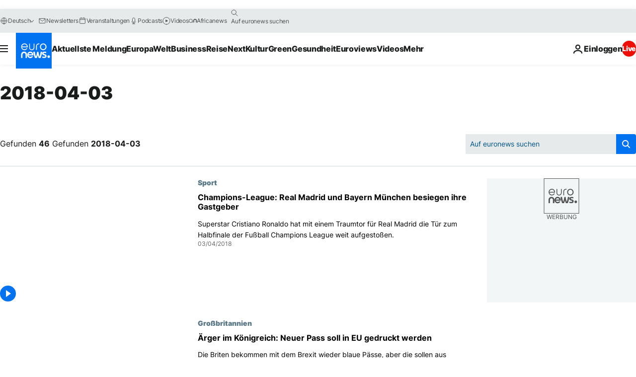

--- FILE ---
content_type: text/html; charset=UTF-8
request_url: https://de.euronews.com/2018/04/03?p=1
body_size: 66447
content:

<!DOCTYPE html>
<html lang="de">
<head>
  <meta charset="UTF-8">
            <title>archives - 03 Apr 2018. euronews : International and European news all available as video on demand</title>
<meta name="description" content="03 Apr 2018 | Euronews">
<meta name="keywords" content="archives,  03 Apr 2018">
<meta name="robots" content="max-snippet:-1, max-image-preview:large">
<meta name="news_keywords" content="archives, 03 Apr 2018">
<link rel="canonical" href="https://de.euronews.com/2018/04/03">
<link rel="alternate" hreflang="en" href="https://www.euronews.com/2018/04/03">
<link rel="alternate" hreflang="fr" href="https://fr.euronews.com/2018/04/03">
<link rel="alternate" hreflang="de" href="https://de.euronews.com/2018/04/03">
<link rel="alternate" hreflang="it" href="https://it.euronews.com/2018/04/03">
<link rel="alternate" hreflang="es" href="https://es.euronews.com/2018/04/03">
<link rel="alternate" hreflang="pt" href="https://pt.euronews.com/2018/04/03">
<link rel="alternate" hreflang="ru" href="https://ru.euronews.com/2018/04/03">
<link rel="alternate" hreflang="ar" href="https://arabic.euronews.com/2018/04/03">
<link rel="alternate" hreflang="tr" href="https://tr.euronews.com/2018/04/03">
<link rel="alternate" hreflang="fa" href="https://parsi.euronews.com/2018/04/03">
<link rel="alternate" hreflang="el" href="https://gr.euronews.com/2018/04/03">
<link rel="alternate" hreflang="hu" href="https://hu.euronews.com/2018/04/03">
<link rel="alternate" hreflang="x-default" href="https://www.euronews.com">
<meta property="og:locale" content="de-DE">
<meta property="og:url" content="http://de.euronews.com/2018/04/03">
<meta property="og:site_name" content="euronews">
<meta property="og:type" content="website">
<meta property="og:title" content="archives - 03 Apr 2018. euronews : International and European news all available as video on demand">
<meta property="og:description" content="03 Apr 2018 | Euronews">
<meta property="og:image" content="https://static.euronews.com/website/images/euronews-og-image-1200x675.png">
<meta property="og:image:width" content="1200">
<meta property="og:image:height" content="675">
<meta property="og:image:type" content="image/png">
<meta property="og:image:alt" content="archives - 03 Apr 2018. euronews : International and European news all available as video on demand">
<meta property="og:locale:alternate" content="en-GB">
<meta property="og:locale:alternate" content="fr-FR">
<meta property="og:locale:alternate" content="de-DE">
<meta property="og:locale:alternate" content="it-IT">
<meta property="og:locale:alternate" content="es-ES">
<meta property="og:locale:alternate" content="pt-PT">
<meta property="og:locale:alternate" content="ru-RU">
<meta property="og:locale:alternate" content="ar-AE">
<meta property="og:locale:alternate" content="tr-TR">
<meta property="og:locale:alternate" content="fa-IR">
<meta property="og:locale:alternate" content="el-GR">
<meta property="og:locale:alternate" content="hu-HU">
<meta property="og:locale:alternate:url" content="https://de.euronews.com/2018/04/03">

<meta name="twitter:site" content="@euronews">
<meta name="twitter:title" content="archives - 03 Apr 2018. euronews : International and European news all available as video on demand">
<meta name="twitter:description" content="03 Apr 2018 | Euronews">
<meta name="twitter:card" content="summary_large_image">
<meta name="twitter:image" content="https://static.euronews.com/website/images/euronews-og-image-1200x675.png">
<meta name="twitter:image:alt" content="archives - 03 Apr 2018. euronews : International and European news all available as video on demand">

<meta property="fb:pages" content="168301329992714" />
    
            <link rel="apple-touch-icon" href="/apple-touch-icon.png">
  <link rel="apple-touch-icon" href="/apple-touch-icon-precomposed.png">
  <link rel="apple-touch-icon" sizes="57x57" href="/apple-touch-icon-57x57.png">
  <link rel="apple-touch-icon" sizes="60x60" href="/apple-touch-icon-60x60.png">
  <link rel="apple-touch-icon" sizes="72x72" href="/apple-touch-icon-72x72.png">
  <link rel="apple-touch-icon" sizes="76x76" href="/apple-touch-icon-76x76.png">
  <link rel="apple-touch-icon" sizes="114x114" href="/apple-touch-icon-114x114.png">
  <link rel="apple-touch-icon" sizes="120x120" href="/apple-touch-icon-120x120.png">
  <link rel="apple-touch-icon" sizes="120x120" href="/apple-touch-icon-120x120-precomposed.png">
  <link rel="apple-touch-icon" sizes="144x144" href="/apple-touch-icon-144x144.png">
  <link rel="apple-touch-icon" sizes="152x152" href="/apple-touch-icon-152x152.png">
  <link rel="apple-touch-icon" sizes="152x152" href="/apple-touch-icon-152x152-precomposed.png">
  <link rel="apple-touch-icon" sizes="180x180" href="/apple-touch-icon-180x180.png">
  <link rel="android-icon" sizes="192x192" href="/android-icon-192x192.png">
  <link rel="icon" sizes="16x16" href="/favicon-16x16.png">
  <link rel="icon" sizes="32x32" href="/favicon-32x32.png">
  <link rel="icon" sizes="48x48" href="/favicon.ico">
  <link rel="icon" sizes="96x96" href="/favicon-96x96.png">
  <link rel="icon" sizes="160x160" href="/favicon-160x160.png">
  <link rel="icon" sizes="192x192" href="/favicon-192x192.png">

    <link rel="manifest" href="/manifest.json">
  <meta name="theme-color" content="#ffffff">

  <link rel="home" href="/" title="homepage">


          <script type="application/ld+json">{
    "@context": "https://schema.org/",
    "@type": "WebSite",
    "name": "Euronews.com",
    "url": "https://de.euronews.com/",
    "potentialAction": {
        "@type": "SearchAction",
        "target": "https://de.euronews.com/search?query={search_term_string}",
        "query-input": "required name=search_term_string"
    },
    "sameAs": [
        "https://www.facebook.com/de.euronews",
        "https://twitter.com/euronewsde",
        "https://flipboard.com/@euronewsde",
        "https://www.linkedin.com/company/euronews",
        "https://www.instagram.com/euronews_deutsch/",
        "https://t.me/euronewsde"
    ]
}</script>
      
    <meta name="application-name" content="euronews.com">

            <meta name="viewport" content="width=device-width, minimum-scale=1, initial-scale=1">

  
                <meta name="dfp-data" content="{&quot;rootId&quot;:&quot;6458&quot;,&quot;adUnit&quot;:&quot;&quot;,&quot;keyValues&quot;:[],&quot;level1&quot;:&quot;euronews_new&quot;,&quot;lazyLoadingOffset&quot;:300,&quot;hasSwipe&quot;:false,&quot;disabledAdSlots&quot;:[]}">

            <meta name="adobe-analytics-data" content="{&quot;site&quot;:{&quot;platform&quot;:&quot;&quot;,&quot;language&quot;:&quot;de&quot;,&quot;primarylanguage&quot;:&quot;&quot;,&quot;secondarylanguage&quot;:&quot;&quot;,&quot;environment&quot;:&quot;prod&quot;,&quot;brand&quot;:&quot;euronews&quot;,&quot;servicetype&quot;:&quot;web&quot;,&quot;version&quot;:&quot;15.4.0&quot;},&quot;page&quot;:{&quot;pagename&quot;:&quot;euronews.multi.multi.multi.article_archive&quot;,&quot;pagehasad&quot;:&quot;&quot;,&quot;pagenumads&quot;:&quot;&quot;,&quot;sitesection&quot;:&quot;&quot;,&quot;sitesubsection1&quot;:&quot;&quot;,&quot;sitesubsection2&quot;:&quot;&quot;,&quot;pagetype&quot;:&quot;page&quot;,&quot;pageurl&quot;:&quot;de.euronews.com\/2018\/04\/03?p=1&quot;,&quot;pagedownloadtime&quot;:&quot;&quot;,&quot;vertical&quot;:&quot;multi&quot;,&quot;theme&quot;:&quot;multi&quot;,&quot;program&quot;:&quot;multi&quot;,&quot;contenttype&quot;:&quot;txt&quot;,&quot;menustatus&quot;:&quot;&quot;,&quot;pagereload&quot;:&quot;&quot;,&quot;pagedisplaybreakpoint&quot;:&quot;&quot;,&quot;displaybreakingnewsbar&quot;:&quot;none&quot;,&quot;swipe&quot;:&quot;none&quot;,&quot;urlpath&quot;:&quot;de.euronews.com\/2018\/04\/03&quot;},&quot;search&quot;:{&quot;keyword&quot;:&quot;&quot;,&quot;searchresult&quot;:&quot;&quot;},&quot;uv&quot;:{&quot;uvid&quot;:&quot;&quot;,&quot;logged&quot;:&quot;&quot;,&quot;isbot&quot;:&quot;&quot;},&quot;article&quot;:{&quot;eventid&quot;:&quot;none&quot;,&quot;storyid&quot;:&quot;none&quot;,&quot;updatedate&quot;:&quot;none&quot;,&quot;title&quot;:&quot;none&quot;,&quot;format&quot;:&quot;none&quot;,&quot;nbdayssincepublication&quot;:&quot;none&quot;,&quot;articlepromotedtobcs&quot;:&quot;&quot;,&quot;articlepromotedtohp&quot;:&quot;&quot;,&quot;technicaltags&quot;:&quot;none&quot;,&quot;contenttaxonomy&quot;:&quot;none&quot;,&quot;gallerynumber&quot;:&quot;none&quot;},&quot;login&quot;:{&quot;subscriptiontype&quot;:&quot;other&quot;,&quot;dailynl&quot;:&quot;none&quot;},&quot;video&quot;:{&quot;videoid&quot;:&quot;none&quot;,&quot;youtubevideoid&quot;:&quot;none&quot;,&quot;dailymotionvideoid&quot;:&quot;none&quot;,&quot;housenumbervidid&quot;:&quot;none&quot;,&quot;name&quot;:&quot;none&quot;,&quot;publicationdate&quot;:&quot;none&quot;,&quot;type&quot;:&quot;none&quot;,&quot;duration&quot;:&quot;none&quot;,&quot;isinplaylist&quot;:&quot;none&quot;,&quot;playlistname&quot;:&quot;none&quot;,&quot;haspreview&quot;:&quot;none&quot;,&quot;viewmode&quot;:&quot;none&quot;,&quot;playername&quot;:&quot;none&quot;,&quot;playlistnumitems&quot;:&quot;none&quot;,&quot;playlistposition&quot;:&quot;none&quot;,&quot;soundstatus&quot;:&quot;none&quot;},&quot;component&quot;:{&quot;name&quot;:&quot;&quot;,&quot;type&quot;:&quot;&quot;,&quot;action&quot;:&quot;&quot;,&quot;pagename&quot;:&quot;&quot;,&quot;actiondetail&quot;:&quot;&quot;},&quot;newsletter&quot;:{&quot;name&quot;:&quot;&quot;,&quot;location&quot;:&quot;&quot;},&quot;cm&quot;:{&quot;ssf&quot;:&quot;1&quot;},&quot;thirdPartiesDisabled&quot;:[],&quot;sendDate&quot;:null}">
  
    <meta name="app-contexts" content="[&quot;main&quot;]" >

          <link rel="preload" as="style" href="/build/e09c9fcfcc074bccb6b0-reduce-cls.css">
    <link rel="preload" as="style" href="/build/60f2680ec86092ed27b8-common.css">
    <link rel="preload" as="style" href="/build/2704ee1d94cf0ae161ea-trumps.css">
    <link rel="preload" as="style" href="/build/1e29222cf9b97f50ec61-header.css">
              <link rel="preload" as="script" href="https://securepubads.g.doubleclick.net/tag/js/gpt.js" />
      

  <link rel="preload" as="style" href="/build/d7f2f08b3a5fa1eacb1a-search_css.css">

          <style>
    #accessibility-bar,#c-burger-button-checkbox,#c-language-switcher-list-open,.c-breaking-news,.c-language-switcher__list,.c-search-form__loader, .o-site-hr__second-level__dropdown,.o-site-hr__second-level__dropdown-mask,.o-site-hr__sidebar,.o-site-hr__sidebar-mask{display:none}
    .c-bar-now .c-tags-list,.c-bar-now__container,.c-navigation-bar,.c-navigation-bar__wrappable-list,.c-search-form.c-search-engine,.o-site-hr__first-level__container,.o-site-hr__second-level__container,.o-site-hr__second-level__links,.o-site-hr__second-level__burger-logo,.c-burger-button{display:flex}

    @supports (content-visibility: hidden) {
      .o-site-hr__second-level__dropdown,.o-site-hr__sidebar {
        display: flex;
        content-visibility: hidden;
      }
    }
  </style>

    <link rel="stylesheet" href="/build/e09c9fcfcc074bccb6b0-reduce-cls.css">
    <link rel="stylesheet" href="/build/60f2680ec86092ed27b8-common.css">
    <link rel="stylesheet" href="/build/2704ee1d94cf0ae161ea-trumps.css">
    <link rel="stylesheet" href="/build/1e29222cf9b97f50ec61-header.css">
    <link rel="stylesheet" href="/build/509b54a72fb69fe05136-didomi.css">

  
  <link rel="stylesheet" href="/build/d7f2f08b3a5fa1eacb1a-search_css.css">

        <style>@font-face{font-family: "Arial size-adjust";font-style: normal;font-weight: 400;font-display: swap;src: local("Arial");size-adjust: 102.5%;}body{font-family: 'Arial size-adjust', Arial, sans-serif;}</style>

    
          <link rel="stylesheet" href="/build/0a99ec3795784c5a8509-fonts.css" media="print" onload="this.media=&#039;all&#039;">
          
      
  
              <link rel="preconnect" href="https://static.euronews.com">
      <link rel="preconnect" href="https://api.privacy-center.org">
      <link rel="preconnect" href="https://sdk.privacy-center.org">
      <link rel="preconnect" href="https://www.googletagservices.com">
      <link rel="preconnect" href="https://pagead2.googlesyndication.com">
              <link rel="dns-prefetch" href="//scripts.opti-digital.com">
                  <link rel="dns-prefetch" href="https://connect.facebook.net">
                  <link rel="dns-prefetch" href="https://ping.chartbeat.net">
        <link rel="dns-prefetch" href="https://static.chartbeat.com">
        
    <script>
  window.euronewsEnvs = JSON.parse('{"PUBLIC_GIGYA_API_KEY":"4_G3z5aGNUymdcrkV9z9qOAg","PUBLIC_INSIDER_PARTNER_NAME":"euronewsfr","PUBLIC_INSIDER_PARTNER_ID":"10008155","PUBLIC_APP_ENV":"prod","PUBLIC_URLS_BASE":"euronews.com"}');
</script>


  <script> performance.mark('enw-first-script'); </script>
            <script id="euronews-initial-server-data">
                              window.getInitialServerData = () => ({"context":{"website":"euronews","pageType":"articlearchive","servicetype":"web","features":["euronewsUUIDManager","userNavigationActivity","didomi","googleGpt","advertisingOptiDigital","wallpaper","DVTargetingSignalsManager","bombora","insider","scrollRestore","adobe"],"featureFlipping":{"fast":{"adobe":{"languages":{"en":true,"fr":true,"de":true,"it":true,"es":true,"pt":true,"tr":true,"pl":true,"ru":true,"ar":true,"fa":true,"el":true,"hu":true},"thirdpart":true,"description":"Analytics tracking"},"adobeAudienceManager":{"languages":{"en":true,"fr":true,"de":true,"it":true,"es":true,"pt":true,"tr":true,"pl":true,"ru":true,"ar":true,"fa":true,"el":true,"hu":true},"thirdpart":true,"description":"_"},"adsAutorefresh":{"languages":{"en":false,"ar":false,"de":false,"el":false,"es":false,"fa":false,"fr":false,"hu":false,"it":false,"pt":false,"ru":false,"tr":false,"pl":false},"thirdpart":false,"description":"Permet un autorefresh auto des pubs toutes les X secondes"},"adsLazyloading":{"languages":{"en":true,"fr":true,"de":true,"it":true,"es":true,"pt":true,"tr":true,"pl":true,"ru":true,"ar":true,"fa":true,"el":true,"hu":true},"thirdpart":false,"description":"Permet d\u2019afficher les pubs au fur \u00e0 mesure du scroll d\u2019un utilisateur sur nos pages, ce qui permet d\u2019acc\u00e9l\u00e9rer le chargement du haut de page"},"advertising":{"languages":{"en":false,"fr":false,"de":false,"it":false,"es":false,"pt":false,"tr":false,"pl":false,"ru":false,"ar":false,"fa":false,"el":false,"hu":false},"thirdpart":false,"description":"to enable new advertising core (while double run, we use old advertising when this key is off)"},"advertisingOptiDigital":{"languages":{"en":true,"fr":true,"de":true,"it":true,"es":true,"pt":true,"tr":true,"pl":true,"ru":true,"ar":true,"fa":true,"el":true,"hu":true},"thirdpart":true,"description":"New Advertising management with OptiDigital"},"advertisingSingleRequestMode":{"languages":{"en":false,"ar":false,"de":false,"el":false,"es":false,"fa":false,"fr":false,"hu":false,"it":false,"pt":false,"ru":false,"tr":false,"pl":false},"thirdpart":false,"description":"WARNING: WHEN TURNED ON IT MAKES AD REQUEST COUNT EXPLODE AND LEADS TO TERRIBLE IMPRESSION\/REQUEST RATIO\nenable singleRequest mode for new advertising implementation (will do multirequest if disabled)"},"analytics":{"languages":{"en":true,"fr":true,"de":true,"it":true,"es":true,"pt":true,"tr":true,"pl":true,"ru":true,"ar":true,"fa":true,"el":true,"hu":true},"thirdpart":false,"description":"_"},"autorefresh":{"languages":{"en":true,"fr":true,"de":true,"it":true,"es":true,"pt":true,"tr":true,"pl":true,"ru":true,"ar":true,"fa":true,"el":true,"hu":true},"thirdpart":false,"description":"_"},"bcovery":{"languages":{"en":false,"ar":false,"de":false,"el":false,"es":false,"fa":false,"fr":false,"hu":false,"it":false,"pt":false,"ru":false,"tr":false,"pl":false},"thirdpart":true,"description":"_"},"bombora":{"languages":{"en":true,"fr":true,"de":true,"it":true,"es":true,"pt":true,"tr":true,"pl":true,"ru":true,"ar":true,"fa":false,"el":true,"hu":true},"thirdpart":true,"description":"_"},"bomboraStandardTag":{"languages":{"en":true,"fr":true,"de":true,"it":true,"es":true,"pt":true,"tr":true,"pl":true,"ru":true,"ar":true,"fa":false,"el":true,"hu":true},"thirdpart":true,"description":"_"},"breakingNewsBanner":{"languages":{"en":true,"fr":true,"de":true,"it":true,"es":true,"pt":true,"tr":true,"pl":true,"ru":true,"ar":true,"fa":true,"el":true,"hu":true},"thirdpart":false,"description":"_"},"caption":{"languages":{"en":true,"fr":true,"de":true,"it":true,"es":true,"pt":true,"tr":true,"pl":true,"ru":true,"ar":true,"fa":true,"el":true,"hu":true},"thirdpart":false,"description":"_"},"chartbeat":{"languages":{"en":true,"fr":true,"de":true,"it":true,"es":true,"pt":true,"tr":true,"pl":true,"ru":true,"ar":true,"fa":true,"el":true,"hu":true},"thirdpart":true,"description":"chartbeat.js is the Javascript code for the standard web tracking"},"chartbeat_mab":{"languages":{"en":true,"fr":true,"de":true,"it":true,"es":true,"pt":true,"tr":true,"pl":true,"ru":true,"ar":true,"fa":true,"el":true,"hu":true},"thirdpart":true,"description":"chartbeat_mab.js is the library for Chartbeat's headline testing functionality"},"connatix":{"languages":{"en":true,"fr":true,"de":true,"it":true,"es":true,"pt":true,"tr":true,"pl":true,"ru":true,"ar":true,"fa":true,"el":true,"hu":true},"thirdpart":true,"description":"_"},"connatixSticky":{"languages":{"en":false,"fr":false,"de":false,"it":false,"es":false,"pt":false,"tr":false,"pl":false,"ru":false,"ar":false,"fa":false,"el":false,"hu":false},"thirdpart":false,"description":"_"},"consentTemplates":{"languages":{"en":false,"fr":false,"de":false,"it":false,"es":false,"pt":false,"tr":false,"pl":false,"ru":false,"ar":false,"fa":false,"el":false,"hu":false},"thirdpart":false,"description":"consent notices (Didomi, ...)"},"dailymotion":{"languages":{"en":true,"fr":true,"de":true,"it":true,"es":true,"pt":true,"tr":true,"pl":true,"ru":true,"ar":true,"fa":false,"el":true,"hu":true},"thirdpart":false,"description":"_"},"datalayerManager":{"languages":{"en":false,"ar":false,"de":false,"el":false,"es":false,"fa":false,"fr":false,"hu":false,"it":false,"pt":false,"ru":false,"tr":false,"pl":false},"thirdpart":false,"description":"_"},"didomi":{"languages":{"en":true,"fr":true,"de":true,"it":true,"es":true,"pt":true,"tr":true,"pl":true,"ru":true,"ar":true,"fa":true,"el":true,"hu":true},"thirdpart":true,"description":null},"doubleVerify":{"languages":{"en":true,"fr":true,"de":true,"it":true,"es":true,"pt":true,"tr":true,"pl":true,"ru":true,"ar":true,"fa":true,"el":true,"hu":true},"thirdpart":true,"description":"_"},"durationMedia":{"languages":{"en":true,"fr":true,"de":true,"it":true,"es":true,"pt":true,"tr":true,"pl":true,"ru":true,"ar":true,"fa":true,"el":true,"hu":true},"thirdpart":true,"description":"_"},"DVTargetingSignalsManager":{"languages":{"en":true,"fr":true,"de":true,"it":true,"es":true,"pt":true,"tr":true,"pl":true,"ru":true,"ar":true,"fa":true,"el":true,"hu":true},"thirdpart":false,"description":"This feature aims to manage DV Targeting Signals.\r\nFor example: retrieving Targeting Signals, updating the advertising Datalayer, and storing DV Contextual Signals to the database."},"euronewsUUIDManager":{"languages":{"en":true,"fr":true,"de":true,"it":true,"es":true,"pt":true,"tr":true,"pl":true,"ru":true,"ar":true,"fa":true,"el":true,"hu":true},"thirdpart":false,"description":"This feature ensures each client has a persistent UUID by retrieving it from IndexedDB or cookies, or generating and storing one if it doesn\u2019t exist. The UUID is used by other features and services for consistent client identification."},"facebook":{"languages":{"en":true,"fr":true,"de":true,"it":true,"es":true,"pt":true,"tr":true,"pl":true,"ru":true,"ar":true,"fa":true,"el":true,"hu":true},"thirdpart":true,"description":null},"football":{"languages":{"en":true,"fr":true,"de":true,"it":true,"es":true,"pt":true,"tr":true,"pl":false,"ru":true,"ar":true,"fa":true,"el":true,"hu":true},"thirdpart":false,"description":"This FF is made to manage FootballLeagueDataHandler service"},"footballLeagueResults":{"languages":{"en":true,"ar":true,"de":true,"el":true,"es":true,"fa":true,"fr":true,"hu":true,"it":true,"pt":true,"ru":true,"tr":true,"pl":false},"thirdpart":false,"description":"This is for the service that manage the display\/management of the widget of football league results that we can find on the home page and other footblall pages"},"gallery":{"languages":{"en":true,"fr":true,"de":true,"it":true,"es":true,"pt":true,"tr":true,"pl":true,"ru":true,"ar":true,"fa":true,"el":true,"hu":true},"thirdpart":false,"description":"Widget Gallery"},"geoBlocking":{"languages":{"en":true,"ar":true,"de":true,"el":true,"es":true,"fa":true,"fr":true,"hu":true,"it":true,"pt":true,"ru":true,"tr":true,"pl":true},"thirdpart":false,"description":"_"},"geoedge":{"languages":{"en":true,"fr":true,"de":true,"it":true,"es":true,"pt":true,"tr":true,"pl":true,"ru":true,"ar":true,"fa":true,"el":true,"hu":true},"thirdpart":true,"description":"_"},"gigya":{"languages":{"en":true,"fr":true,"de":true,"it":true,"es":true,"pt":true,"tr":true,"pl":true,"ru":true,"ar":true,"fa":true,"el":true,"hu":true},"thirdpart":false,"description":"Login Euronews via SAP\/GIGYA"},"global_footer":{"languages":{"en":true,"fr":true,"de":true,"it":true,"es":true,"pt":true,"tr":true,"pl":true,"ru":true,"ar":true,"fa":true,"el":true,"hu":true},"thirdpart":true,"description":null},"googleGpt":{"languages":{"en":true,"fr":true,"de":true,"it":true,"es":true,"pt":true,"tr":true,"pl":true,"ru":true,"ar":true,"fa":true,"el":true,"hu":true},"thirdpart":true,"description":"GPT is mandatory for all the advertisement stack"},"google_analytics":{"languages":{"en":false,"ar":false,"de":false,"el":false,"es":false,"fa":false,"fr":false,"hu":false,"it":false,"pt":false,"ru":false,"tr":false,"pl":false},"thirdpart":true,"description":"_"},"google_gtm":{"languages":{"en":true,"fr":true,"de":true,"it":true,"es":true,"pt":true,"tr":true,"pl":true,"ru":true,"ar":true,"fa":true,"el":true,"hu":true},"thirdpart":true,"description":null},"grafanaFaro":{"languages":{"en":false,"fr":false,"de":false,"it":false,"es":false,"pt":false,"tr":false,"pl":false,"ru":false,"ar":false,"fa":false,"el":false,"hu":false},"thirdpart":false,"description":"_"},"gtag":{"languages":{"en":true,"fr":true,"de":true,"it":true,"es":true,"pt":true,"tr":true,"pl":true,"ru":true,"ar":true,"fa":true,"el":true,"hu":true},"thirdpart":true,"description":"_"},"header_redesign":{"languages":{"en":true,"fr":true,"de":true,"it":true,"es":true,"pt":true,"tr":true,"pl":true,"ru":true,"ar":true,"fa":true,"el":true,"hu":true},"thirdpart":false,"description":"FF qui active l'affichage du Header Redesign"},"home_new_design":{"languages":{"en":false,"fr":false,"de":false,"it":false,"es":false,"pt":false,"tr":false,"pl":false,"ru":false,"ar":false,"fa":false,"el":false,"hu":false},"thirdpart":false,"description":"Home New Design 2025"},"https":{"languages":{"en":true,"fr":true,"de":true,"it":true,"es":true,"pt":true,"tr":true,"pl":true,"ru":true,"ar":true,"fa":true,"el":true,"hu":true},"thirdpart":false,"description":null},"iaDisclaimerReporting":{"languages":{"en":true,"fr":true,"de":true,"it":true,"es":true,"pt":true,"tr":true,"pl":true,"ru":true,"ar":true,"fa":true,"el":true,"hu":true},"thirdpart":false,"description":"Display the IA Disclaimer"},"insider":{"languages":{"en":true,"fr":true,"de":true,"it":true,"es":true,"pt":true,"tr":true,"pl":true,"ru":true,"ar":true,"fa":true,"el":true,"hu":true},"thirdpart":true,"description":"_"},"jobbio":{"languages":{"en":false,"fr":false,"de":false,"it":false,"es":false,"pt":false,"tr":false,"pl":false,"ru":false,"ar":false,"fa":false,"el":false,"hu":false},"thirdpart":true,"description":"_"},"justIn":{"languages":{"en":true,"fr":true,"de":true,"it":true,"es":true,"pt":true,"tr":true,"pl":true,"ru":true,"ar":true,"fa":true,"el":true,"hu":true},"thirdpart":false,"description":"_"},"justInTimeline":{"languages":{"en":true,"fr":true,"de":true,"it":true,"es":true,"pt":true,"tr":true,"pl":true,"ru":true,"ar":true,"fa":true,"el":true,"hu":true},"thirdpart":false,"description":"Justin template new design 2025"},"lazyblock":{"languages":{"en":false,"ar":false,"de":false,"el":false,"es":false,"fa":false,"fr":false,"hu":true,"it":false,"pt":false,"ru":false,"tr":true,"pl":false},"thirdpart":false},"lazyload":{"languages":{"en":true,"fr":true,"de":true,"it":true,"es":true,"pt":true,"tr":true,"pl":true,"ru":true,"ar":true,"fa":true,"el":true,"hu":true},"thirdpart":false,"description":"_"},"leaderboardUnderHeader":{"languages":{"en":true,"ar":true,"de":false,"el":false,"es":false,"fa":true,"fr":false,"hu":false,"it":false,"pt":false,"ru":false,"tr":false,"pl":false},"thirdpart":false,"description":"main leaderboard under header instead of above on article page"},"linkObfuscator":{"languages":{"en":true,"fr":true,"de":true,"it":true,"es":true,"pt":true,"tr":true,"pl":true,"ru":true,"ar":true,"fa":true,"el":true,"hu":true},"thirdpart":false,"description":"This feature aims to obfuscate all links for which the obfuscation is implemented in the Twig template."},"liveramp":{"languages":{"en":true,"fr":true,"de":true,"it":true,"es":true,"pt":true,"tr":true,"pl":true,"ru":true,"ar":true,"fa":true,"el":true,"hu":true},"thirdpart":true,"description":"https:\/\/liveramp.com\/"},"login":{"languages":{"en":true,"fr":true,"de":true,"it":true,"es":true,"pt":true,"tr":true,"pl":true,"ru":true,"ar":true,"fa":true,"el":true,"hu":true},"thirdpart":false,"description":"Allow login for Gigya"},"loginWall":{"languages":{"en":false,"fr":true,"de":false,"it":false,"es":true,"pt":false,"tr":false,"pl":false,"ru":false,"ar":false,"fa":false,"el":false,"hu":false},"thirdpart":false,"description":"_"},"longerCacheStrategy":{"languages":{"en":true,"fr":true,"de":true,"it":true,"es":true,"pt":true,"tr":true,"pl":true,"ru":true,"ar":true,"fa":true,"el":true,"hu":true},"thirdpart":false,"description":"Enable longer cache on various pages (see EW-5784)"},"nativo":{"languages":{"en":true,"fr":true,"de":true,"it":true,"es":true,"pt":true,"tr":true,"pl":true,"ru":true,"ar":true,"fa":true,"el":true,"hu":true},"thirdpart":false,"description":"_"},"new_liveblogging":{"languages":{"en":true,"fr":true,"de":true,"it":true,"es":true,"pt":true,"tr":true,"pl":true,"ru":true,"ar":true,"fa":true,"el":true,"hu":true},"thirdpart":false,"description":"Activate new Arena liveblogging feature (with TypeScript service)"},"nonli":{"languages":{"en":true,"fr":true,"de":true,"it":true,"es":true,"pt":true,"tr":true,"pl":true,"ru":true,"ar":true,"fa":true,"el":true,"hu":true},"thirdpart":true,"description":"This TP replace echobox to publish automatically our articles on social networks"},"outbrain":{"languages":{"en":true,"fr":true,"de":true,"it":true,"es":true,"pt":true,"tr":true,"pl":true,"ru":true,"ar":true,"fa":true,"el":true,"hu":true},"thirdpart":true,"description":"_"},"outbrain_lazyloading":{"languages":{"en":true,"fr":true,"de":true,"it":true,"es":true,"pt":true,"tr":true,"pl":true,"ru":true,"ar":true,"fa":true,"el":true,"hu":true},"thirdpart":true,"description":"_"},"ownpage":{"languages":{"en":true,"ar":true,"de":true,"el":true,"es":true,"fa":true,"fr":true,"hu":true,"it":true,"pt":true,"ru":true,"tr":true,"pl":false},"thirdpart":true,"description":"newsletter"},"pfp-ima":{"languages":{"en":false,"ar":false,"de":false,"el":false,"es":false,"fa":false,"fr":false,"hu":false,"it":false,"pt":false,"ru":false,"tr":false,"pl":false},"thirdpart":false,"description":"_"},"pfpLive":{"languages":{"en":true,"fr":true,"de":true,"it":true,"es":true,"pt":true,"tr":true,"pl":true,"ru":true,"ar":true,"fa":false,"el":true,"hu":true},"thirdpart":false,"description":"_"},"pfpVOD":{"languages":{"en":true,"fr":true,"de":true,"it":true,"es":true,"pt":true,"tr":true,"pl":true,"ru":true,"ar":true,"fa":false,"el":true,"hu":true},"thirdpart":false,"description":"_"},"player_lazyload_click":{"languages":{"en":true,"fr":true,"de":true,"it":true,"es":true,"pt":true,"tr":true,"pl":true,"ru":true,"ar":true,"fa":true,"el":true,"hu":true},"thirdpart":false,"description":null},"scribblelive":{"languages":{"en":true,"ar":true,"de":true,"el":true,"es":true,"fa":true,"fr":true,"hu":true,"it":true,"pt":true,"ru":true,"tr":true,"pl":false},"thirdpart":true},"scrollRestore":{"languages":{"en":true,"fr":true,"de":true,"it":true,"es":true,"pt":true,"tr":true,"pl":true,"ru":true,"ar":true,"fa":true,"el":true,"hu":true},"thirdpart":false,"description":"This feature sets the browser's scrollRestoration property to 'manual', ensuring the scroll position resets to the top of the page upon refresh"},"search":{"languages":{"en":true,"fr":true,"de":true,"it":true,"es":true,"pt":true,"tr":true,"pl":true,"ru":true,"ar":true,"fa":true,"el":true,"hu":true},"thirdpart":false,"description":"_"},"sentry":{"languages":{"en":true,"fr":true,"de":true,"it":true,"es":true,"pt":true,"tr":true,"pl":true,"ru":true,"ar":true,"fa":true,"el":true,"hu":true},"thirdpart":true,"description":"APM - Technical TP"},"socialManager":{"languages":{"en":true,"fr":true,"de":true,"it":true,"es":true,"pt":true,"tr":true,"pl":true,"ru":true,"ar":true,"fa":true,"el":true,"hu":true},"thirdpart":false,"description":"Social manager TS service for social network popup management"},"StickyFloor":{"languages":{"en":true,"fr":true,"de":true,"it":true,"es":true,"pt":true,"tr":true,"pl":true,"ru":true,"ar":true,"fa":true,"el":true,"hu":true},"thirdpart":false,"description":null},"streamAMP":{"languages":{"en":false,"ar":false,"de":false,"el":false,"es":false,"fa":false,"fr":false,"hu":false,"it":false,"pt":false,"ru":false,"tr":false,"pl":false},"thirdpart":true},"style_css_site_header":{"languages":{"en":false,"ar":false,"de":false,"el":false,"es":false,"fa":false,"fr":false,"hu":false,"it":false,"pt":false,"ru":false,"tr":false,"pl":false},"thirdpart":false,"description":"Ex\u00e9cuter le CSS du Site Header dans directement dans <style> dans <head>, et en premier, ind\u00e9pendamment des autres fichiers CSS."},"survey_popup":{"languages":{"en":false,"fr":false,"de":false,"it":false,"es":false,"pt":false,"tr":false,"pl":false,"ru":false,"ar":false,"fa":false,"el":false,"hu":false},"thirdpart":false,"description":null},"swiper":{"languages":{"en":true,"fr":true,"de":true,"it":true,"es":true,"pt":true,"tr":true,"pl":true,"ru":true,"ar":true,"fa":true,"el":true,"hu":true},"thirdpart":false,"description":"_"},"swipe_article":{"languages":{"en":true,"fr":true,"de":true,"it":true,"es":true,"pt":true,"tr":true,"pl":true,"ru":true,"ar":true,"fa":true,"el":true,"hu":true},"thirdpart":false,"description":"_"},"teads":{"languages":{"en":true,"fr":true,"de":true,"it":true,"es":true,"pt":true,"tr":true,"pl":true,"ru":true,"ar":true,"fa":true,"el":true,"hu":true},"thirdpart":true,"description":"Renomm\u00e9e depuis \"teadsCookielessTag\" pour le nouveau script advertising."},"teadsCookielessTag":{"languages":{"en":true,"fr":true,"de":true,"it":true,"es":true,"pt":true,"tr":true,"pl":true,"ru":true,"ar":true,"fa":true,"el":true,"hu":true},"thirdpart":true,"description":"Ancienne cl\u00e9, utilis\u00e9e avec l'ancien script advertising, remplac\u00e9e par \"teads\"."},"telemetry-php":{"languages":{"en":false,"fr":false,"de":false,"it":false,"es":false,"pt":false,"tr":false,"pl":false,"ru":false,"ar":false,"fa":false,"el":false,"hu":false},"thirdpart":false,"description":"D\u00e9sactive l'Open Telemetry -> Grafana\r\nSur le site cot\u00e9 FRONT\/PHP"},"telemetry-ts":{"languages":{"en":false,"fr":false,"de":false,"it":false,"es":false,"pt":false,"tr":false,"pl":false,"ru":false,"ar":false,"fa":false,"el":false,"hu":false},"thirdpart":false,"description":"Grafana openTelemetry for Front TS"},"textToSpeech":{"languages":{"en":true,"fr":true,"de":true,"it":true,"es":true,"pt":true,"tr":true,"pl":true,"ru":true,"ar":true,"fa":true,"el":true,"hu":true},"thirdpart":true,"description":"Solution de synthese vocale convertissant le texte en audio."},"tmpTestNewImageServer":{"languages":{"en":true,"fr":true,"de":true,"it":true,"es":true,"pt":true,"tr":true,"pl":true,"ru":true,"ar":true,"fa":true,"el":true,"hu":true},"thirdpart":false,"description":"this must be temporary! rewrite static.euronews.com article image to images.euronews.com"},"twitter":{"languages":{"en":true,"fr":true,"de":true,"it":true,"es":true,"pt":true,"tr":true,"pl":true,"ru":true,"ar":true,"fa":true,"el":true,"hu":true},"thirdpart":true,"description":"_"},"userNavigationActivity":{"languages":{"en":true,"fr":true,"de":true,"it":true,"es":true,"pt":true,"tr":true,"pl":true,"ru":true,"ar":true,"fa":true,"el":true,"hu":true},"thirdpart":false,"description":"Service that stores user last visited page and last language"},"video":{"languages":{"en":true,"fr":true,"de":true,"it":true,"es":true,"pt":true,"tr":true,"pl":true,"ru":true,"ar":true,"fa":true,"el":true,"hu":true},"thirdpart":false,"description":"Video Player for article pages"},"vuukle":{"languages":{"en":true,"fr":true,"de":true,"it":true,"es":true,"pt":true,"tr":true,"pl":false,"ru":true,"ar":true,"fa":true,"el":true,"hu":true},"thirdpart":true,"description":"_"},"wallpaper":{"languages":{"en":true,"fr":true,"de":true,"it":true,"es":true,"pt":true,"tr":true,"pl":true,"ru":true,"ar":true,"fa":true,"el":true,"hu":true},"thirdpart":false,"description":"_"},"weatherCarousel":{"languages":{"en":true,"fr":true,"de":true,"it":true,"es":true,"pt":true,"tr":true,"pl":true,"ru":true,"ar":true,"fa":true,"el":true,"hu":true},"thirdpart":false,"description":"Service for the carousel on the weather town page"},"weatherSearch":{"languages":{"en":true,"fr":true,"de":true,"it":true,"es":true,"pt":true,"tr":true,"pl":true,"ru":true,"ar":true,"fa":true,"el":true,"hu":true},"thirdpart":false,"description":"_"},"widgets":{"languages":{"en":true,"fr":true,"de":true,"it":true,"es":true,"pt":true,"tr":true,"pl":true,"ru":true,"ar":true,"fa":true,"el":true,"hu":true},"thirdpart":false,"description":"This is for Typescript widget service"},"yieldbird":{"languages":{"en":true,"fr":true,"de":true,"it":true,"es":true,"pt":true,"tr":true,"pl":true,"ru":true,"ar":true,"fa":true,"el":true,"hu":true},"thirdpart":true,"description":"_"},"automatad":{"languages":{"en":true,"ar":true,"de":true,"el":true,"es":true,"fa":true,"fr":true,"hu":true,"it":true,"pt":true,"ru":true,"tr":true,"pl":true},"thirdpart":true,"description":"_"},"DurationMedia":{"languages":{"en":true,"fr":true,"de":true,"it":true,"es":true,"pt":true,"tr":true,"pl":true,"ru":true,"ar":true,"fa":true,"el":true,"hu":true},"thirdpart":true,"description":"_"},"linkedinNext":{"languages":{"en":true,"ar":false,"de":false,"el":false,"es":false,"fa":false,"fr":false,"hu":false,"it":false,"pt":false,"ru":false,"tr":false,"pl":false},"thirdpart":true},"mailmunch":{"languages":{"en":true,"ar":true,"de":true,"el":true,"es":true,"fa":true,"fr":true,"hu":true,"it":true,"pt":true,"ru":true,"tr":true,"pl":false},"thirdpart":true},"popup_message_all_website":{"languages":{"en":false,"ar":false,"de":false,"el":false,"es":false,"fa":false,"fr":false,"hu":false,"it":false,"pt":false,"ru":false,"tr":false,"pl":false},"thirdpart":false},"popup_message_live":{"languages":{"en":false,"ar":false,"de":false,"el":false,"es":false,"fa":false,"fr":false,"hu":false,"it":false,"pt":false,"ru":false,"tr":false,"pl":false},"thirdpart":false},"video_autoplay":{"languages":{"en":true,"fr":true,"de":true,"it":true,"es":true,"pt":true,"tr":true,"pl":true,"ru":true,"ar":true,"fa":true,"el":true,"hu":true},"thirdpart":false,"description":null}},"slow":{"adobe":{"languages":{"en":true,"fr":true,"de":true,"it":true,"es":true,"pt":true,"tr":true,"pl":true,"ru":true,"ar":true,"fa":true,"el":true,"hu":true},"thirdpart":true,"description":"Analytics tracking"},"adobeAudienceManager":{"languages":{"en":true,"fr":true,"de":true,"it":true,"es":true,"pt":true,"tr":true,"pl":true,"ru":true,"ar":true,"fa":true,"el":true,"hu":true},"thirdpart":true,"description":"_"},"adsAutorefresh":{"languages":{"en":false,"ar":false,"de":false,"el":false,"es":false,"fa":false,"fr":false,"hu":false,"it":false,"pt":false,"ru":false,"tr":false,"pl":false},"thirdpart":false,"description":"Permet un autorefresh auto des pubs toutes les X secondes"},"adsLazyloading":{"languages":{"en":true,"fr":true,"de":true,"it":true,"es":true,"pt":true,"tr":true,"pl":true,"ru":true,"ar":true,"fa":true,"el":true,"hu":true},"thirdpart":false,"description":"Permet d\u2019afficher les pubs au fur \u00e0 mesure du scroll d\u2019un utilisateur sur nos pages, ce qui permet d\u2019acc\u00e9l\u00e9rer le chargement du haut de page"},"advertising":{"languages":{"en":false,"fr":false,"de":false,"it":false,"es":false,"pt":false,"tr":false,"pl":false,"ru":false,"ar":false,"fa":false,"el":false,"hu":false},"thirdpart":false,"description":"to enable new advertising core (while double run, we use old advertising when this key is off)"},"advertisingOptiDigital":{"languages":{"en":true,"fr":true,"de":true,"it":true,"es":true,"pt":true,"tr":true,"pl":true,"ru":true,"ar":true,"fa":true,"el":true,"hu":true},"thirdpart":true,"description":"New Advertising management with OptiDigital"},"advertisingSingleRequestMode":{"languages":{"en":false,"ar":false,"de":false,"el":false,"es":false,"fa":false,"fr":false,"hu":false,"it":false,"pt":false,"ru":false,"tr":false,"pl":false},"thirdpart":false,"description":"WARNING: WHEN TURNED ON IT MAKES AD REQUEST COUNT EXPLODE AND LEADS TO TERRIBLE IMPRESSION\/REQUEST RATIO\nenable singleRequest mode for new advertising implementation (will do multirequest if disabled)"},"analytics":{"languages":{"en":true,"fr":true,"de":true,"it":true,"es":true,"pt":true,"tr":true,"pl":true,"ru":true,"ar":true,"fa":true,"el":true,"hu":true},"thirdpart":false,"description":"_"},"autorefresh":{"languages":{"en":true,"fr":true,"de":true,"it":true,"es":true,"pt":true,"tr":true,"pl":true,"ru":true,"ar":true,"fa":true,"el":true,"hu":true},"thirdpart":false,"description":"_"},"bcovery":{"languages":{"en":false,"ar":false,"de":false,"el":false,"es":false,"fa":false,"fr":false,"hu":false,"it":false,"pt":false,"ru":false,"tr":false,"pl":false},"thirdpart":true,"description":"_"},"bombora":{"languages":{"en":true,"fr":true,"de":true,"it":true,"es":true,"pt":true,"tr":true,"pl":true,"ru":true,"ar":true,"fa":false,"el":true,"hu":true},"thirdpart":true,"description":"_"},"bomboraStandardTag":{"languages":{"en":true,"fr":true,"de":true,"it":true,"es":true,"pt":true,"tr":true,"pl":true,"ru":true,"ar":true,"fa":false,"el":true,"hu":true},"thirdpart":true,"description":"_"},"breakingNewsBanner":{"languages":{"en":true,"fr":true,"de":true,"it":true,"es":true,"pt":true,"tr":true,"pl":true,"ru":true,"ar":true,"fa":true,"el":true,"hu":true},"thirdpart":false,"description":"_"},"caption":{"languages":{"en":true,"fr":true,"de":true,"it":true,"es":true,"pt":true,"tr":true,"pl":true,"ru":true,"ar":true,"fa":true,"el":true,"hu":true},"thirdpart":false,"description":"_"},"chartbeat":{"languages":{"en":true,"fr":true,"de":true,"it":true,"es":true,"pt":true,"tr":true,"pl":true,"ru":true,"ar":true,"fa":true,"el":true,"hu":true},"thirdpart":true,"description":"chartbeat.js is the Javascript code for the standard web tracking"},"chartbeat_mab":{"languages":{"en":true,"fr":true,"de":true,"it":true,"es":true,"pt":true,"tr":true,"pl":true,"ru":true,"ar":true,"fa":true,"el":true,"hu":true},"thirdpart":true,"description":"chartbeat_mab.js is the library for Chartbeat's headline testing functionality"},"connatix":{"languages":{"en":true,"fr":true,"de":true,"it":true,"es":true,"pt":true,"tr":true,"pl":true,"ru":true,"ar":true,"fa":true,"el":true,"hu":true},"thirdpart":true,"description":"_"},"connatixSticky":{"languages":{"en":false,"fr":false,"de":false,"it":false,"es":false,"pt":false,"tr":false,"pl":false,"ru":false,"ar":false,"fa":false,"el":false,"hu":false},"thirdpart":false,"description":"_"},"consentTemplates":{"languages":{"en":false,"fr":false,"de":false,"it":false,"es":false,"pt":false,"tr":false,"pl":false,"ru":false,"ar":false,"fa":false,"el":false,"hu":false},"thirdpart":false,"description":"consent notices (Didomi, ...)"},"dailymotion":{"languages":{"en":true,"fr":true,"de":true,"it":true,"es":true,"pt":true,"tr":true,"pl":true,"ru":true,"ar":true,"fa":false,"el":true,"hu":true},"thirdpart":false,"description":"_"},"datalayerManager":{"languages":{"en":false,"ar":false,"de":false,"el":false,"es":false,"fa":false,"fr":false,"hu":false,"it":false,"pt":false,"ru":false,"tr":false,"pl":false},"thirdpart":false,"description":"_"},"didomi":{"languages":{"en":true,"fr":true,"de":true,"it":true,"es":true,"pt":true,"tr":true,"pl":true,"ru":true,"ar":true,"fa":true,"el":true,"hu":true},"thirdpart":true,"description":null},"doubleVerify":{"languages":{"en":true,"fr":true,"de":true,"it":true,"es":true,"pt":true,"tr":true,"pl":true,"ru":true,"ar":true,"fa":true,"el":true,"hu":true},"thirdpart":true,"description":"_"},"durationMedia":{"languages":{"en":true,"fr":true,"de":true,"it":true,"es":true,"pt":true,"tr":true,"pl":true,"ru":true,"ar":true,"fa":true,"el":true,"hu":true},"thirdpart":true,"description":"_"},"DVTargetingSignalsManager":{"languages":{"en":true,"fr":true,"de":true,"it":true,"es":true,"pt":true,"tr":true,"pl":true,"ru":true,"ar":true,"fa":true,"el":true,"hu":true},"thirdpart":false,"description":"This feature aims to manage DV Targeting Signals.\r\nFor example: retrieving Targeting Signals, updating the advertising Datalayer, and storing DV Contextual Signals to the database."},"euronewsUUIDManager":{"languages":{"en":true,"fr":true,"de":true,"it":true,"es":true,"pt":true,"tr":true,"pl":true,"ru":true,"ar":true,"fa":true,"el":true,"hu":true},"thirdpart":false,"description":"This feature ensures each client has a persistent UUID by retrieving it from IndexedDB or cookies, or generating and storing one if it doesn\u2019t exist. The UUID is used by other features and services for consistent client identification."},"facebook":{"languages":{"en":true,"fr":true,"de":true,"it":true,"es":true,"pt":true,"tr":true,"pl":true,"ru":true,"ar":true,"fa":true,"el":true,"hu":true},"thirdpart":true,"description":null},"football":{"languages":{"en":true,"fr":true,"de":true,"it":true,"es":true,"pt":true,"tr":true,"pl":false,"ru":true,"ar":true,"fa":true,"el":true,"hu":true},"thirdpart":false,"description":"This FF is made to manage FootballLeagueDataHandler service"},"footballLeagueResults":{"languages":{"en":true,"ar":true,"de":true,"el":true,"es":true,"fa":true,"fr":true,"hu":true,"it":true,"pt":true,"ru":true,"tr":true,"pl":false},"thirdpart":false,"description":"This is for the service that manage the display\/management of the widget of football league results that we can find on the home page and other footblall pages"},"gallery":{"languages":{"en":true,"fr":true,"de":true,"it":true,"es":true,"pt":true,"tr":true,"pl":true,"ru":true,"ar":true,"fa":true,"el":true,"hu":true},"thirdpart":false,"description":"Widget Gallery"},"geoBlocking":{"languages":{"en":true,"ar":true,"de":true,"el":true,"es":true,"fa":true,"fr":true,"hu":true,"it":true,"pt":true,"ru":true,"tr":true,"pl":true},"thirdpart":false,"description":"_"},"geoedge":{"languages":{"en":true,"fr":true,"de":true,"it":true,"es":true,"pt":true,"tr":true,"pl":true,"ru":true,"ar":true,"fa":true,"el":true,"hu":true},"thirdpart":true,"description":"_"},"gigya":{"languages":{"en":true,"fr":true,"de":true,"it":true,"es":true,"pt":true,"tr":true,"pl":true,"ru":true,"ar":true,"fa":true,"el":true,"hu":true},"thirdpart":false,"description":"Login Euronews via SAP\/GIGYA"},"global_footer":{"languages":{"en":true,"fr":true,"de":true,"it":true,"es":true,"pt":true,"tr":true,"pl":true,"ru":true,"ar":true,"fa":true,"el":true,"hu":true},"thirdpart":true,"description":null},"googleGpt":{"languages":{"en":true,"fr":true,"de":true,"it":true,"es":true,"pt":true,"tr":true,"pl":true,"ru":true,"ar":true,"fa":true,"el":true,"hu":true},"thirdpart":true,"description":"GPT is mandatory for all the advertisement stack"},"google_analytics":{"languages":{"en":false,"ar":false,"de":false,"el":false,"es":false,"fa":false,"fr":false,"hu":false,"it":false,"pt":false,"ru":false,"tr":false,"pl":false},"thirdpart":true,"description":"_"},"google_gtm":{"languages":{"en":true,"fr":true,"de":true,"it":true,"es":true,"pt":true,"tr":true,"pl":true,"ru":true,"ar":true,"fa":true,"el":true,"hu":true},"thirdpart":true,"description":null},"grafanaFaro":{"languages":{"en":false,"fr":false,"de":false,"it":false,"es":false,"pt":false,"tr":false,"pl":false,"ru":false,"ar":false,"fa":false,"el":false,"hu":false},"thirdpart":false,"description":"_"},"gtag":{"languages":{"en":true,"fr":true,"de":true,"it":true,"es":true,"pt":true,"tr":true,"pl":true,"ru":true,"ar":true,"fa":true,"el":true,"hu":true},"thirdpart":true,"description":"_"},"header_redesign":{"languages":{"en":true,"fr":true,"de":true,"it":true,"es":true,"pt":true,"tr":true,"pl":true,"ru":true,"ar":true,"fa":true,"el":true,"hu":true},"thirdpart":false,"description":"FF qui active l'affichage du Header Redesign"},"home_new_design":{"languages":{"en":false,"fr":false,"de":false,"it":false,"es":false,"pt":false,"tr":false,"pl":false,"ru":false,"ar":false,"fa":false,"el":false,"hu":false},"thirdpart":false,"description":"Home New Design 2025"},"https":{"languages":{"en":true,"fr":true,"de":true,"it":true,"es":true,"pt":true,"tr":true,"pl":true,"ru":true,"ar":true,"fa":true,"el":true,"hu":true},"thirdpart":false,"description":null},"iaDisclaimerReporting":{"languages":{"en":true,"fr":true,"de":true,"it":true,"es":true,"pt":true,"tr":true,"pl":true,"ru":true,"ar":true,"fa":true,"el":true,"hu":true},"thirdpart":false,"description":"Display the IA Disclaimer"},"insider":{"languages":{"en":true,"fr":true,"de":true,"it":true,"es":true,"pt":true,"tr":true,"pl":true,"ru":true,"ar":true,"fa":true,"el":true,"hu":true},"thirdpart":true,"description":"_"},"jobbio":{"languages":{"en":false,"fr":false,"de":false,"it":false,"es":false,"pt":false,"tr":false,"pl":false,"ru":false,"ar":false,"fa":false,"el":false,"hu":false},"thirdpart":true,"description":"_"},"justIn":{"languages":{"en":true,"fr":true,"de":true,"it":true,"es":true,"pt":true,"tr":true,"pl":true,"ru":true,"ar":true,"fa":true,"el":true,"hu":true},"thirdpart":false,"description":"_"},"justInTimeline":{"languages":{"en":true,"fr":true,"de":true,"it":true,"es":true,"pt":true,"tr":true,"pl":true,"ru":true,"ar":true,"fa":true,"el":true,"hu":true},"thirdpart":false,"description":"Justin template new design 2025"},"lazyblock":{"languages":{"en":false,"ar":false,"de":false,"el":false,"es":false,"fa":false,"fr":false,"hu":true,"it":false,"pt":false,"ru":false,"tr":true,"pl":false},"thirdpart":false},"lazyload":{"languages":{"en":true,"fr":true,"de":true,"it":true,"es":true,"pt":true,"tr":true,"pl":true,"ru":true,"ar":true,"fa":true,"el":true,"hu":true},"thirdpart":false,"description":"_"},"leaderboardUnderHeader":{"languages":{"en":true,"ar":true,"de":false,"el":false,"es":false,"fa":true,"fr":false,"hu":false,"it":false,"pt":false,"ru":false,"tr":false,"pl":false},"thirdpart":false,"description":"main leaderboard under header instead of above on article page"},"linkObfuscator":{"languages":{"en":true,"fr":true,"de":true,"it":true,"es":true,"pt":true,"tr":true,"pl":true,"ru":true,"ar":true,"fa":true,"el":true,"hu":true},"thirdpart":false,"description":"This feature aims to obfuscate all links for which the obfuscation is implemented in the Twig template."},"liveramp":{"languages":{"en":true,"fr":true,"de":true,"it":true,"es":true,"pt":true,"tr":true,"pl":true,"ru":true,"ar":true,"fa":true,"el":true,"hu":true},"thirdpart":true,"description":"https:\/\/liveramp.com\/"},"login":{"languages":{"en":true,"fr":true,"de":true,"it":true,"es":true,"pt":true,"tr":true,"pl":true,"ru":true,"ar":true,"fa":true,"el":true,"hu":true},"thirdpart":false,"description":"Allow login for Gigya"},"loginWall":{"languages":{"en":false,"fr":true,"de":false,"it":false,"es":true,"pt":false,"tr":false,"pl":false,"ru":false,"ar":false,"fa":false,"el":false,"hu":false},"thirdpart":false,"description":"_"},"longerCacheStrategy":{"languages":{"en":true,"fr":true,"de":true,"it":true,"es":true,"pt":true,"tr":true,"pl":true,"ru":true,"ar":true,"fa":true,"el":true,"hu":true},"thirdpart":false,"description":"Enable longer cache on various pages (see EW-5784)"},"nativo":{"languages":{"en":true,"fr":true,"de":true,"it":true,"es":true,"pt":true,"tr":true,"pl":true,"ru":true,"ar":true,"fa":true,"el":true,"hu":true},"thirdpart":false,"description":"_"},"new_liveblogging":{"languages":{"en":true,"fr":true,"de":true,"it":true,"es":true,"pt":true,"tr":true,"pl":true,"ru":true,"ar":true,"fa":true,"el":true,"hu":true},"thirdpart":false,"description":"Activate new Arena liveblogging feature (with TypeScript service)"},"nonli":{"languages":{"en":true,"fr":true,"de":true,"it":true,"es":true,"pt":true,"tr":true,"pl":true,"ru":true,"ar":true,"fa":true,"el":true,"hu":true},"thirdpart":true,"description":"This TP replace echobox to publish automatically our articles on social networks"},"outbrain":{"languages":{"en":true,"fr":true,"de":true,"it":true,"es":true,"pt":true,"tr":true,"pl":true,"ru":true,"ar":true,"fa":true,"el":true,"hu":true},"thirdpart":true,"description":"_"},"outbrain_lazyloading":{"languages":{"en":true,"fr":true,"de":true,"it":true,"es":true,"pt":true,"tr":true,"pl":true,"ru":true,"ar":true,"fa":true,"el":true,"hu":true},"thirdpart":true,"description":"_"},"ownpage":{"languages":{"en":true,"ar":true,"de":true,"el":true,"es":true,"fa":true,"fr":true,"hu":true,"it":true,"pt":true,"ru":true,"tr":true,"pl":false},"thirdpart":true,"description":"newsletter"},"pfp-ima":{"languages":{"en":false,"ar":false,"de":false,"el":false,"es":false,"fa":false,"fr":false,"hu":false,"it":false,"pt":false,"ru":false,"tr":false,"pl":false},"thirdpart":false,"description":"_"},"pfpLive":{"languages":{"en":true,"fr":true,"de":true,"it":true,"es":true,"pt":true,"tr":true,"pl":true,"ru":true,"ar":true,"fa":false,"el":true,"hu":true},"thirdpart":false,"description":"_"},"pfpVOD":{"languages":{"en":true,"fr":true,"de":true,"it":true,"es":true,"pt":true,"tr":true,"pl":true,"ru":true,"ar":true,"fa":false,"el":true,"hu":true},"thirdpart":false,"description":"_"},"player_lazyload_click":{"languages":{"en":true,"fr":true,"de":true,"it":true,"es":true,"pt":true,"tr":true,"pl":true,"ru":true,"ar":true,"fa":true,"el":true,"hu":true},"thirdpart":false,"description":null},"scribblelive":{"languages":{"en":true,"ar":true,"de":true,"el":true,"es":true,"fa":true,"fr":true,"hu":true,"it":true,"pt":true,"ru":true,"tr":true,"pl":false},"thirdpart":true},"scrollRestore":{"languages":{"en":true,"fr":true,"de":true,"it":true,"es":true,"pt":true,"tr":true,"pl":true,"ru":true,"ar":true,"fa":true,"el":true,"hu":true},"thirdpart":false,"description":"This feature sets the browser's scrollRestoration property to 'manual', ensuring the scroll position resets to the top of the page upon refresh"},"search":{"languages":{"en":true,"fr":true,"de":true,"it":true,"es":true,"pt":true,"tr":true,"pl":true,"ru":true,"ar":true,"fa":true,"el":true,"hu":true},"thirdpart":false,"description":"_"},"sentry":{"languages":{"en":true,"fr":true,"de":true,"it":true,"es":true,"pt":true,"tr":true,"pl":true,"ru":true,"ar":true,"fa":true,"el":true,"hu":true},"thirdpart":true,"description":"APM - Technical TP"},"socialManager":{"languages":{"en":true,"fr":true,"de":true,"it":true,"es":true,"pt":true,"tr":true,"pl":true,"ru":true,"ar":true,"fa":true,"el":true,"hu":true},"thirdpart":false,"description":"Social manager TS service for social network popup management"},"StickyFloor":{"languages":{"en":true,"fr":true,"de":true,"it":true,"es":true,"pt":true,"tr":true,"pl":true,"ru":true,"ar":true,"fa":true,"el":true,"hu":true},"thirdpart":false,"description":null},"streamAMP":{"languages":{"en":false,"ar":false,"de":false,"el":false,"es":false,"fa":false,"fr":false,"hu":false,"it":false,"pt":false,"ru":false,"tr":false,"pl":false},"thirdpart":true},"style_css_site_header":{"languages":{"en":false,"ar":false,"de":false,"el":false,"es":false,"fa":false,"fr":false,"hu":false,"it":false,"pt":false,"ru":false,"tr":false,"pl":false},"thirdpart":false,"description":"Ex\u00e9cuter le CSS du Site Header dans directement dans <style> dans <head>, et en premier, ind\u00e9pendamment des autres fichiers CSS."},"survey_popup":{"languages":{"en":false,"fr":false,"de":false,"it":false,"es":false,"pt":false,"tr":false,"pl":false,"ru":false,"ar":false,"fa":false,"el":false,"hu":false},"thirdpart":false,"description":null},"swiper":{"languages":{"en":true,"fr":true,"de":true,"it":true,"es":true,"pt":true,"tr":true,"pl":true,"ru":true,"ar":true,"fa":true,"el":true,"hu":true},"thirdpart":false,"description":"_"},"swipe_article":{"languages":{"en":true,"fr":true,"de":true,"it":true,"es":true,"pt":true,"tr":true,"pl":true,"ru":true,"ar":true,"fa":true,"el":true,"hu":true},"thirdpart":false,"description":"_"},"teads":{"languages":{"en":true,"fr":true,"de":true,"it":true,"es":true,"pt":true,"tr":true,"pl":true,"ru":true,"ar":true,"fa":true,"el":true,"hu":true},"thirdpart":true,"description":"Renomm\u00e9e depuis \"teadsCookielessTag\" pour le nouveau script advertising."},"teadsCookielessTag":{"languages":{"en":true,"fr":true,"de":true,"it":true,"es":true,"pt":true,"tr":true,"pl":true,"ru":true,"ar":true,"fa":true,"el":true,"hu":true},"thirdpart":true,"description":"Ancienne cl\u00e9, utilis\u00e9e avec l'ancien script advertising, remplac\u00e9e par \"teads\"."},"telemetry-php":{"languages":{"en":false,"fr":false,"de":false,"it":false,"es":false,"pt":false,"tr":false,"pl":false,"ru":false,"ar":false,"fa":false,"el":false,"hu":false},"thirdpart":false,"description":"D\u00e9sactive l'Open Telemetry -> Grafana\r\nSur le site cot\u00e9 FRONT\/PHP"},"telemetry-ts":{"languages":{"en":false,"fr":false,"de":false,"it":false,"es":false,"pt":false,"tr":false,"pl":false,"ru":false,"ar":false,"fa":false,"el":false,"hu":false},"thirdpart":false,"description":"Grafana openTelemetry for Front TS"},"textToSpeech":{"languages":{"en":true,"fr":true,"de":true,"it":true,"es":true,"pt":true,"tr":true,"pl":true,"ru":true,"ar":true,"fa":true,"el":true,"hu":true},"thirdpart":true,"description":"Solution de synthese vocale convertissant le texte en audio."},"tmpTestNewImageServer":{"languages":{"en":true,"fr":true,"de":true,"it":true,"es":true,"pt":true,"tr":true,"pl":true,"ru":true,"ar":true,"fa":true,"el":true,"hu":true},"thirdpart":false,"description":"this must be temporary! rewrite static.euronews.com article image to images.euronews.com"},"twitter":{"languages":{"en":true,"fr":true,"de":true,"it":true,"es":true,"pt":true,"tr":true,"pl":true,"ru":true,"ar":true,"fa":true,"el":true,"hu":true},"thirdpart":true,"description":"_"},"userNavigationActivity":{"languages":{"en":true,"fr":true,"de":true,"it":true,"es":true,"pt":true,"tr":true,"pl":true,"ru":true,"ar":true,"fa":true,"el":true,"hu":true},"thirdpart":false,"description":"Service that stores user last visited page and last language"},"video":{"languages":{"en":true,"fr":true,"de":true,"it":true,"es":true,"pt":true,"tr":true,"pl":true,"ru":true,"ar":true,"fa":true,"el":true,"hu":true},"thirdpart":false,"description":"Video Player for article pages"},"vuukle":{"languages":{"en":true,"fr":true,"de":true,"it":true,"es":true,"pt":true,"tr":true,"pl":false,"ru":true,"ar":true,"fa":true,"el":true,"hu":true},"thirdpart":true,"description":"_"},"wallpaper":{"languages":{"en":true,"fr":true,"de":true,"it":true,"es":true,"pt":true,"tr":true,"pl":true,"ru":true,"ar":true,"fa":true,"el":true,"hu":true},"thirdpart":false,"description":"_"},"weatherCarousel":{"languages":{"en":true,"fr":true,"de":true,"it":true,"es":true,"pt":true,"tr":true,"pl":true,"ru":true,"ar":true,"fa":true,"el":true,"hu":true},"thirdpart":false,"description":"Service for the carousel on the weather town page"},"weatherSearch":{"languages":{"en":true,"fr":true,"de":true,"it":true,"es":true,"pt":true,"tr":true,"pl":true,"ru":true,"ar":true,"fa":true,"el":true,"hu":true},"thirdpart":false,"description":"_"},"widgets":{"languages":{"en":true,"fr":true,"de":true,"it":true,"es":true,"pt":true,"tr":true,"pl":true,"ru":true,"ar":true,"fa":true,"el":true,"hu":true},"thirdpart":false,"description":"This is for Typescript widget service"},"yieldbird":{"languages":{"en":true,"fr":true,"de":true,"it":true,"es":true,"pt":true,"tr":true,"pl":true,"ru":true,"ar":true,"fa":true,"el":true,"hu":true},"thirdpart":true,"description":"_"}}},"isVerticalOwnDesign":false,"locale":"de","isSponsor":{"article":false,"program":false,"hub":false},"pageContentType":"txt","version":"15.4.0","translations":{"register_already_have_an_account":"Sie haben bereits ein Konto?","account_already_have_account_login":"Loggen Sie sich ein","gdpr_deny_cookiewall":"Ablehnen und ein Konto erstellen"},"reportingEmail":"ed-selcitra-kcabdeef"},"services":{"advertising":{"fullAdUnit":"\/6458\/de_euronews_new\/archive","keyValues":{"lng":"de","page":"archive"},"slotSpecificKeyValues":{"native":{"ntvPlacement":"1108721"}},"fetchMarginPercent":30,"renderMarginPercent":25,"mobileScaling":1,"translations":{"common_advertisement":"Werbung"}}}});
    </script>
            <link rel="preload" href="/build/3213895b531304b94e71-runtime.js" as="script">
      <script src="/build/3213895b531304b94e71-runtime.js" defer></script>
          <link rel="preload" href="/build/836d7f3c256945f79ca8-2155.js" as="script">
      <script src="/build/836d7f3c256945f79ca8-2155.js" defer></script>
          <link rel="preload" href="/build/66a3fd2faaeec8b29cea-main.js" as="script">
      <script src="/build/66a3fd2faaeec8b29cea-main.js" defer></script>
      </head>
<body class="has-block is-template-archives" data-website="euronews">
            
        

  <nav id="accessibility-bar" aria-label="Barrierefreiheitskürzel">
    <ul id="accessibility-bar__menu" tabindex="-1">
      <li><a class="accessibility-bar__link" href="#enw-navigation-bar">Zur Navigation springen</a></li>
      <li><a class="accessibility-bar__link" href="#enw-main-content">Zum Hauptinhalt springen</a></li>
      <li><a class="accessibility-bar__link" href="#search-autocomplete">Zur Suche springen</a></li>
      <li><a class="accessibility-bar__link" href="#enw-site-footer">Zum Fußbereich springen</a></li>
    </ul>
  </nav>

<header class="o-site-hr">
    
<div class="helper-site-row o-site-hr__first-level u-hide-for-mobile-only">
    <div class="helper-site-container o-site-hr__first-level__container">
                <div id="adb-header-language-switcher" class="c-language-switcher">
        <input class="u-display-none" id="c-language-switcher-list-open" type="checkbox">
        <label class="c-language-switcher__backdrop-close" for="c-language-switcher-list-open" tabindex="0"></label>
        <label for="c-language-switcher-list-open" id="btn-language-switcher" class="c-language-switcher__btn u-chevron-be-a" aria-haspopup="true" aria-expanded="false" aria-controls="menu-language-switcher" tabindex="0">
            <svg fill="none" viewBox="0 0 16 16" height="16" width="16" class="c-language-switcher__icon" xmlns="http://www.w3.org/2000/svg">
    <path stroke="#515252" d="m8 14c3.3137 0 6-2.6863 6-6 0-3.3137-2.6863-6-6-6-3.3137 0-6 2.6863-6 6 0 3.3137 2.6863 6 6 6z" stroke-linecap="round" stroke-linejoin="round" stroke-miterlimit="10"/>
    <path stroke="#515252" d="m2 8h12" stroke-linecap="round" stroke-linejoin="round"/>
    <path stroke="#515252" d="m8 14c1.1046 0 2-2.6863 2-6 0-3.3137-0.89543-6-2-6s-2 2.6863-2 6c0 3.3137 0.89543 6 2 6z" stroke-linecap="round" stroke-linejoin="round" stroke-miterlimit="10"/>
</svg>
                                                                                                        Deutsch
                                                                                                                                                                                                                                                                                                                                                        </label>
        <ul id="menu-language-switcher" class="c-language-switcher__list" role="menu" tabindex="-1" aria-labelledby="btn-language-switcher" aria-activedescendant="menu-item-1">
                                                                            <li id="menu-item-1" role="menuitem" tabindex="-1" class="u-position-relative has-separator">
                    <a
                        class="js-alternateLink c-language-switcher__list__item"
                        data-event="header-edition-change"
                                                    href="https://www.euronews.com/2018/04/03"
                                                 data-locale-origin="https://www.euronews.com"                                                  lang="en-GB"                         hreflang="en" data-locale="en"                    >
                        English
                    </a>
                </li>
                                                                            <li id="menu-item-2" role="menuitem" tabindex="-1" class="u-position-relative has-separator">
                    <a
                        class="js-alternateLink c-language-switcher__list__item"
                        data-event="header-edition-change"
                                                    href="https://fr.euronews.com/2018/04/03"
                                                 data-locale-origin="https://fr.euronews.com"                                                  lang="fr-FR"                         hreflang="fr" data-locale="fr"                    >
                        Français
                    </a>
                </li>
                                                                            <li id="menu-item-3" role="menuitem" tabindex="-1" class="u-position-relative has-separator">
                    <a
                        class="js-alternateLink c-language-switcher__list__item is-active"
                        data-event="header-edition-change"
                                                    href="https://de.euronews.com/2018/04/03"
                                                 data-locale-origin="https://de.euronews.com"                                                  lang="de-DE"                         hreflang="de" data-locale="de"                    >
                        Deutsch
                    </a>
                </li>
                                                                            <li id="menu-item-4" role="menuitem" tabindex="-1" class="u-position-relative has-separator">
                    <a
                        class="js-alternateLink c-language-switcher__list__item"
                        data-event="header-edition-change"
                                                    href="https://it.euronews.com/2018/04/03"
                                                 data-locale-origin="https://it.euronews.com"                                                  lang="it-IT"                         hreflang="it" data-locale="it"                    >
                        Italiano
                    </a>
                </li>
                                                                            <li id="menu-item-5" role="menuitem" tabindex="-1" class="u-position-relative has-separator">
                    <a
                        class="js-alternateLink c-language-switcher__list__item"
                        data-event="header-edition-change"
                                                    href="https://es.euronews.com/2018/04/03"
                                                 data-locale-origin="https://es.euronews.com"                                                  lang="es-ES"                         hreflang="es" data-locale="es"                    >
                        Español
                    </a>
                </li>
                                                                            <li id="menu-item-6" role="menuitem" tabindex="-1" class="u-position-relative has-separator">
                    <a
                        class="js-alternateLink c-language-switcher__list__item"
                        data-event="header-edition-change"
                                                    href="https://pt.euronews.com/2018/04/03"
                                                 data-locale-origin="https://pt.euronews.com"                                                  lang="pt-PT"                         hreflang="pt" data-locale="pt"                    >
                        Português
                    </a>
                </li>
                                                                            <li id="menu-item-7" role="menuitem" tabindex="-1" class="u-position-relative has-separator">
                    <a
                        class="js-alternateLink c-language-switcher__list__item"
                        data-event="header-edition-change"
                                                    href="https://pl.euronews.com"
                                                 data-locale-origin="https://pl.euronews.com"                                                  lang="pl-PL"                         hreflang="pl" data-locale="pl"                    >
                        Polski
                    </a>
                </li>
                                                                            <li id="menu-item-8" role="menuitem" tabindex="-1" class="u-position-relative has-separator">
                    <a
                        class="js-alternateLink c-language-switcher__list__item"
                        data-event="header-edition-change"
                                                    href="https://ru.euronews.com/2018/04/03"
                                                 data-locale-origin="https://ru.euronews.com"                                                  lang="ru-RU"                         hreflang="ru" data-locale="ru"                    >
                        Pусский
                    </a>
                </li>
                                                                            <li id="menu-item-9" role="menuitem" tabindex="-1" class="u-position-relative has-separator">
                    <a
                        class="js-alternateLink c-language-switcher__list__item"
                        data-event="header-edition-change"
                                                    href="https://tr.euronews.com/2018/04/03"
                                                 data-locale-origin="https://tr.euronews.com"                                                  lang="tr-TR"                         hreflang="tr" data-locale="tr"                    >
                        Türkçe
                    </a>
                </li>
                                                                            <li id="menu-item-10" role="menuitem" tabindex="-1" class="u-position-relative has-separator">
                    <a
                        class="js-alternateLink c-language-switcher__list__item"
                        data-event="header-edition-change"
                                                    href="https://gr.euronews.com/2018/04/03"
                                                 data-locale-origin="https://gr.euronews.com"                                                  lang="el-GR"                         hreflang="el" data-locale="el"                    >
                        Ελληνικά
                    </a>
                </li>
                                                                            <li id="menu-item-11" role="menuitem" tabindex="-1" class="u-position-relative has-separator">
                    <a
                        class="js-alternateLink c-language-switcher__list__item"
                        data-event="header-edition-change"
                                                    href="https://hu.euronews.com/2018/04/03"
                                                 data-locale-origin="https://hu.euronews.com"                                                  lang="hu-HU"                         hreflang="hu" data-locale="hu"                    >
                        Magyar
                    </a>
                </li>
                                                                            <li id="menu-item-12" role="menuitem" tabindex="-1" class="u-position-relative has-separator">
                    <a
                        class="js-alternateLink c-language-switcher__list__item"
                        data-event="header-edition-change"
                                                    href="https://parsi.euronews.com/2018/04/03"
                                                 data-locale-origin="https://parsi.euronews.com"                                                  lang="fa-IR"                         hreflang="fa" data-locale="fa"                    >
                        فارسی
                    </a>
                </li>
                                                                            <li id="menu-item-13" role="menuitem" tabindex="-1" class="u-position-relative">
                    <a
                        class="js-alternateLink c-language-switcher__list__item"
                        data-event="header-edition-change"
                                                    href="https://arabic.euronews.com/2018/04/03"
                                                 data-locale-origin="https://arabic.euronews.com"                                                  lang="ar-AE"                         hreflang="ar" data-locale="ar"                    >
                        العربية
                    </a>
                </li>
                                                                            <li id="menu-item-14" role="menuitem" tabindex="-1" class="u-position-relative">
                    <a
                        class="js-alternateLink c-language-switcher__list__item"
                        data-event="header-edition-change"
                                                    href="https://www.euronews.al"
                                                 data-locale-origin="https://www.euronews.al"                          target="_blank" rel="noopener"                          lang="sq-AL"                         hreflang="sq" data-locale="sq"                    >
                        Shqip
                    </a>
                </li>
                                                                            <li id="menu-item-15" role="menuitem" tabindex="-1" class="u-position-relative">
                    <a
                        class="js-alternateLink c-language-switcher__list__item"
                        data-event="header-edition-change"
                                                    href="https://www.euronews.ro"
                                                 data-locale-origin="https://www.euronews.ro"                          target="_blank" rel="noopener"                          lang="ro-RO"                         hreflang="ro" data-locale="ro"                    >
                        Română
                    </a>
                </li>
                                                                            <li id="menu-item-16" role="menuitem" tabindex="-1" class="u-position-relative">
                    <a
                        class="js-alternateLink c-language-switcher__list__item"
                        data-event="header-edition-change"
                                                    href="https://euronewsgeorgia.com"
                                                 data-locale-origin="https://euronewsgeorgia.com"                          target="_blank" rel="noopener"                          lang="ka-GE"                         hreflang="ka" data-locale="ka"                    >
                        ქართული
                    </a>
                </li>
                                                                            <li id="menu-item-17" role="menuitem" tabindex="-1" class="u-position-relative">
                    <a
                        class="js-alternateLink c-language-switcher__list__item"
                        data-event="header-edition-change"
                                                    href="https://euronews.bg"
                                                 data-locale-origin="https://euronews.bg"                          target="_blank" rel="noopener"                          lang="bg-BG"                         hreflang="bg" data-locale="bg"                    >
                        български
                    </a>
                </li>
                                                                            <li id="menu-item-18" role="menuitem" tabindex="-1" class="u-position-relative">
                    <a
                        class="js-alternateLink c-language-switcher__list__item"
                        data-event="header-edition-change"
                                                    href="https://www.euronews.rs/"
                                                 data-locale-origin="https://www.euronews.rs/"                          target="_blank" rel="noopener"                          lang="sr-RS"                         hreflang="sr" data-locale="sr"                    >
                        Srpski
                    </a>
                </li>
                                                                            <li id="menu-item-19" role="menuitem" tabindex="-1" class="u-position-relative">
                    <a
                        class="js-alternateLink c-language-switcher__list__item"
                        data-event="header-edition-change"
                                                    href="https://www.euronews.ba/"
                                                 data-locale-origin="https://www.euronews.ba/"                          target="_blank" rel="noopener"                          lang="bs-BA"                         hreflang="ba" data-locale="ba"                    >
                        BHS
                    </a>
                </li>
                    </ul>
    </div>

                    <a class="c-header-nav-secondary-link" href="/newsletters" rel="noopener" data-event="header-events">
                            <svg class="c-header-nav-secondary-link__icon" xmlns="http://www.w3.org/2000/svg" width="16" height="16" viewBox="0 0 16 16" fill="none">
  <title>Newsletter</title>
  <path d="M13.3333 3.33325H2.66667C2.29848 3.33325 2 3.63173 2 3.99992V11.9999C2 12.3681 2.29848 12.6666 2.66667 12.6666H13.3333C13.7015 12.6666 14 12.3681 14 11.9999V3.99992C14 3.63173 13.7015 3.33325 13.3333 3.33325Z" stroke="#515252" stroke-linecap="round" stroke-linejoin="round"/>
  <path d="M2 4L8.17143 8.66667L14 4" stroke="#515252" stroke-linecap="round" stroke-linejoin="round"/>
</svg>

                                    <span class="c-header-nav-secondary-link__text">Newsletters</span>
        </a>
            <a class="c-header-nav-secondary-link" href="https://events.euronews.com/events" rel="noopener" data-event="header-events">
                            <svg class="c-header-nav-secondary-link__icon" xmlns="http://www.w3.org/2000/svg" width="16" height="16" viewBox="0 0 16 16" fill="none">
  <title>Events</title>
  <path d="M2.6665 5.33325H13.3332" stroke="#515252" stroke-linecap="round" stroke-linejoin="round"/>
  <path d="M12.6665 2.66675H3.33317C2.96498 2.66675 2.6665 2.96522 2.6665 3.33341V12.6667C2.6665 13.0349 2.96498 13.3334 3.33317 13.3334H12.6665C13.0347 13.3334 13.3332 13.0349 13.3332 12.6667V3.33341C13.3332 2.96522 13.0347 2.66675 12.6665 2.66675Z" stroke="#515252" stroke-linecap="round" stroke-linejoin="round"/>
  <path d="M10.6665 1.33325V2.66659" stroke="#515252" stroke-linecap="round" stroke-linejoin="round"/>
  <path d="M5.3335 1.33325V2.66659" stroke="#515252" stroke-linecap="round" stroke-linejoin="round"/>
</svg>

                                    <span class="c-header-nav-secondary-link__text">Veranstaltungen</span>
        </a>
            <a class="c-header-nav-secondary-link" href="https://podcasts.euronews.com/" rel="noopener" data-event="header-events">
                            <svg class="c-header-nav-secondary-link__icon" width="16" height="16" viewBox="0 0 16 16" fill="none" xmlns="http://www.w3.org/2000/svg">
  <path d="M10.5625 4.47059C10.5625 3.10612 9.43146 2 8.0363 2C6.64113 2 5.51013 3.10612 5.51013 4.47059V8C5.51013 9.36447 6.64113 10.4706 8.0363 10.4706C9.43146 10.4706 10.5625 9.36447 10.5625 8V4.47059Z" stroke="#515252" stroke-linejoin="round"/>
  <path d="M8.03516 12.2353V14" stroke="#515252"/>
  <path d="M5.51013 13.9999H10.5625" stroke="#515252" stroke-linecap="round" stroke-linejoin="round"/>
  <path d="M4 9.53528C4.31048 10.316 4.85071 10.9891 5.55236 11.4695C6.25401 11.9499 7.08557 12.2161 7.94189 12.2343C8.7982 12.2525 9.6408 12.022 10.3631 11.5718C11.0855 11.1217 11.6551 10.4722 12 9.7054" stroke="#515252" stroke-linecap="round"/>
</svg>

                                    <span class="c-header-nav-secondary-link__text">Podcasts</span>
        </a>
            <a class="c-header-nav-secondary-link" href="/video" rel="noopener" data-event="header-events">
                            <svg width="16" height="16" viewBox="0 0 16 16" fill="none" xmlns="http://www.w3.org/2000/svg">
<path d="M8 15C11.866 15 15 11.866 15 8C15 4.13401 11.866 1 8 1C4.13401 1 1 4.13401 1 8C1 11.866 4.13401 15 8 15Z" stroke="#515252" stroke-miterlimit="10" stroke-linecap="round" stroke-linejoin="round"/>
<path d="M10.0588 8L6.7647 5.94118V10.0588L10.0588 8Z" fill="#515252" stroke="#515252" stroke-linecap="round" stroke-linejoin="round"/>
</svg>

                                    <span class="c-header-nav-secondary-link__text">Videos</span>
        </a>
            <a class="c-header-nav-secondary-link" href="https://www.africanews.com/" rel="noopener" data-event="header-events">
                            <svg class="c-header-nav-secondary-link__icon" width="16" height="16" viewBox="0 0 16 16" xmlns="http://www.w3.org/2000/svg">
  <path d="M14.3618 11.3784V7.57512C14.3618 7.27777 14.3331 7.00808 14.2324 6.75914C14.139 6.53094 14.0096 6.3304 13.8443 6.16443C13.6862 6.00539 13.4921 5.88092 13.2765 5.79102C13.0537 5.70112 12.8237 5.65963 12.5793 5.65963C12.335 5.65963 12.0978 5.70804 11.875 5.79102C11.6593 5.88092 11.4653 6.00539 11.3072 6.16443C11.1418 6.3304 11.0053 6.53094 10.9118 6.75914C10.8112 7.00808 10.7465 7.27777 10.7465 7.5682V11.3715H9V7.49214C9 6.99425 9.10781 6.5171 9.2875 6.08145C9.46718 5.65963 9.72593 5.28621 10.0494 4.96812C10.3728 4.65694 10.7609 4.41491 11.1922 4.24894C11.6234 4.08298 12.0906 4 12.5721 4C13.0609 4 13.5209 4.08298 13.9521 4.24894C14.3834 4.41491 14.7715 4.65694 15.0877 4.96812C15.4184 5.28621 15.6699 5.65963 15.8496 6.08145C16.0293 6.5171 16.1012 6.99425 16.1012 7.49214V11.3646H14.3618V11.3784Z" fill="#515252"/>
  <path d="M7.69533 7.93182C7.69533 5.83647 5.97001 4.1366 3.84766 4.1366C1.71809 4.1366 0 5.83647 0 7.93182C0 10.0272 1.72531 11.7271 3.84766 11.7271C4.99546 11.7271 6.03499 11.2275 6.73522 10.4365V11.512H7.69533V8.05671V7.93182ZM3.84766 10.9014C2.25229 10.9014 0.96011 9.56925 0.96011 7.93876C0.96011 6.30133 2.25951 4.97613 3.84766 4.97613C5.44304 4.97613 6.73522 6.30827 6.73522 7.93876C6.73522 9.56925 5.44304 10.9014 3.84766 10.9014Z" fill="#515252"/>
</svg>



                                    <span class="c-header-nav-secondary-link__text">Africanews</span>
        </a>
    

                        <form class="c-search-engine c-search-form" id="search-autocomplete"          action="/search" method="get">
        <button type="submit" class="c-search-engine__button c-search-form__button" aria-label="search button">
            <svg width="16" height="16" viewBox="0 0 16 16" fill="none" xmlns="http://www.w3.org/2000/svg">
<path d="M6.66667 11.3333C9.244 11.3333 11.3333 9.244 11.3333 6.66667C11.3333 4.08934 9.244 2 6.66667 2C4.08934 2 2 4.08934 2 6.66667C2 9.244 4.08934 11.3333 6.66667 11.3333Z" stroke="#515252" stroke-linecap="round" stroke-linejoin="round"/>
<path d="M10 10L14 14" stroke="#515252" stroke-linecap="round" stroke-linejoin="round"/>
</svg>

        </button>
        <input class="c-search-engine__input c-search-form__input awesomplete"
               aria-expanded="true"
               aria-label="Suchen"
               data-apiurl="/api/searchautocomplete.json?q="
               data-eventisallowed="1"
               placeholder="Auf euronews suchen"
               type="search"
               name="query">
        <span class="c-search-engine__loader c-search-form__loader">
            <svg width="22" height="22" viewBox="0 0 50 50" xmlns="http://www.w3.org/2000/svg">
  <title>Loader</title>
  <path d="M43.935 25.145c0-10.318-8.364-18.683-18.683-18.683-10.318 0-18.683 8.365-18.683 18.683h4.067c0-8.07 6.543-14.615 14.615-14.615s14.615 6.543 14.615 14.615h4.068z" fill="#fff">
    <animateTransform attributeName="transform" attributeType="xml" dur="0.6s" from="0 25 25" repeatCount="indefinite" to="360 25 25" type="rotate"/>
  </path>
</svg>

        </span>
    </form>

            </div>
</div>

    
<input class="u-display-none" id="c-burger-button-checkbox" type="checkbox">

<div class="helper-site-row o-site-hr__second-level">
    <div class="helper-site-container o-site-hr__second-level__container">
        <div class="o-site-hr__second-level__burger-logo">
                <label class="c-burger-button" for="c-burger-button-checkbox" tabindex="0">
        <div class="c-burger-button__bar c-burger-button__bar--top"></div>
        <div class="c-burger-button__bar c-burger-button__bar--middle"></div>
        <div class="c-burger-button__bar c-burger-button__bar--bottom"></div>
    </label>

              <div id="adb-header-logo" class="c-logo">
    <a class="c-logo__link" href="/" aria-label="Zur Startseite gehen">
                          <img
      src="https://static.euronews.com/website/images/logos/logo-euronews-stacked-72x72-neon-blue.svg" width="72" height="72" alt="Euronews logo"
                   fetchpriority="high"      >
  
          </a>
  </div>

        </div>

                    <nav id="enw-navigation-bar" class="c-navigation-bar u-hide-for-mobile-only">
                                <ul class="c-navigation-bar__wrappable-list">
                                                                                                                                                                                                <li id="adb-header-mainnav-1" class="c-navigation-bar__item c-navigation-bar__item--latest">
                                                                    <a class="c-navigation-bar__link" href="/aktuelle-nachrichten" aria-label="Read more about Aktuellste Meldung">Aktuellste Meldung</a>
                                
                                                                    <div class="helper-site-row o-site-hr__second-level__dropdown">
                                        <div class="helper-site-container o-site-hr__second-level__dropdown__container">
                                                                                                <div class="c-navigation-bar__subitem c-trending-tags">
    <div class="c-navigation-bar__subitem__title">Trending</div>
    <ul class="c-trending-tags__list">
                      <li>
                                <a
    href="/tag/iran"
     aria-label="Weitere Artikel aus dem Iran Tag anzeigen"     class="c-cta"
     id="adb-header-subnav-trending-tag-1_1"      >
    Iran
  </a>

        </li>
                      <li>
                                <a
    href="/tag/groenland"
     aria-label="Weitere Artikel aus dem Grönland Tag anzeigen"     class="c-cta"
     id="adb-header-subnav-trending-tag-1_2"      >
    Grönland
  </a>

        </li>
                      <li>
                                <a
    href="/tag/ukraine-krieg"
     aria-label="Weitere Artikel aus dem Ukraine-Krieg Tag anzeigen"     class="c-cta"
     id="adb-header-subnav-trending-tag-1_3"      >
    Ukraine-Krieg
  </a>

        </li>
                      <li>
                                <a
    href="/tag/donald-trump"
     aria-label="Weitere Artikel aus dem Donald Trump Tag anzeigen"     class="c-cta"
     id="adb-header-subnav-trending-tag-1_4"      >
    Donald Trump
  </a>

        </li>
                      <li>
                                <a
    href="/tag/demonstrationen"
     aria-label="Weitere Artikel aus dem Demonstrationen Tag anzeigen"     class="c-cta"
     id="adb-header-subnav-trending-tag-1_5"      >
    Demonstrationen
  </a>

        </li>
                      <li>
                                <a
    href="/tag/russland"
     aria-label="Weitere Artikel aus dem Russland Tag anzeigen"     class="c-cta"
     id="adb-header-subnav-trending-tag-1_6"      >
    Russland
  </a>

        </li>
          </ul>
  </div>
  
                                                <hr class="c-navigation-bar__dropdown__separator">
                                                      <div class="c-navigation-bar__subitem c-latest-stories">
      <div class="c-navigation-bar__subitem__title">Neueste Meldungen</div>
      <div class="c-latest-stories__body">
                    <link rel="stylesheet" href="/build/fb06165d1958a011b867-the-media-object.css">


 











<article id="abe-2862972-pos1-c-latest-stories" class="the-media-object m-modeMobile-1 m-modeDesktop-1 m-modeXL-1" data-nid="2862972" data-cid="9616449" data-part-label="Gesponsert">
  
                                                                
  <figure id="abe-2862972-label-pos1-c-latest-stories" class="the-media-object__figure" >
    <a href="/2026/01/17/polen-schmuggel-belarus-sabotage">
      <img
        class="the-media-object__image"
                  src="https://static.euronews.com/website/statics/vector/fallback.svg"
          srcset="https://static.euronews.com/website/statics/vector/fallback.svg"
          sizes="(max-width: 1023px) 122px, 189px"
                      loading="lazy"
                          alt="Karol Nawrocki wurde von BBN über Verletzungen des polnischen Luftraums informiert"
        height="9"
        width="16"
      >
    </a>
          </figure>

    <div class="the-media-object__content">    
                    <a class="the-media-object__metas "
           href="https://de.euronews.com/programme/welt"
           data-event="article-label">Welt</a>
            
    <a href="/2026/01/17/polen-schmuggel-belarus-sabotage"
     class="the-media-object__link " 
     aria-label="Verdächtige Schmuggel-Luftballons aus Belarus verletzen polnischen Luftraum">  <div class="the-media-object__title  ">
                            
    Schmuggel-Luftballons aus Belarus verletzen polnischen Luftraum
  </div>
            </a>
  </div>
</article>

                            

 











<article id="abe-2862992-pos2-c-latest-stories" class="the-media-object m-modeMobile-1 m-modeDesktop-1 m-modeXL-1 the-media-object--has-video" data-nid="2862992" data-cid="9616573" data-part-label="Gesponsert">
  
                                                                
  <figure id="abe-2862992-label-pos2-c-latest-stories" class="the-media-object__figure" >
    <a href="/video/2026/01/17/nachrichten-des-tages-17-januar-2026-abendausgabe">
      <img
        class="the-media-object__image"
                  src="https://static.euronews.com/website/statics/vector/fallback.svg"
          srcset="https://static.euronews.com/website/statics/vector/fallback.svg"
          sizes="(max-width: 1023px) 122px, 189px"
                      loading="lazy"
                          alt="Nachrichten des Tages | 17. Januar 2026 - Abendausgabe"
        height="9"
        width="16"
      >
    </a>
                      <span class="c-icon-video the-media-object__icon"></span>
            </figure>

    <div class="the-media-object__content">    
                    <a class="the-media-object__metas "
           href="https://de.euronews.com/programme/top-news-stories-today"
           data-event="article-label">Top News Stories Today</a>
            
    <a href="/video/2026/01/17/nachrichten-des-tages-17-januar-2026-abendausgabe"
     class="the-media-object__link " 
     aria-label="Nachrichten des Tages | 17. Januar 2026 - Abendausgabe">  <div class="the-media-object__title  ">
                            
    Nachrichten des Tages | 17. Januar 2026 - Abendausgabe
  </div>
            </a>
  </div>
</article>

                            

 











<article id="abe-2862976-pos3-c-latest-stories" class="the-media-object m-modeMobile-1 m-modeDesktop-1 m-modeXL-1 the-media-object--has-video" data-nid="2862976" data-cid="9616471" data-part-label="Gesponsert">
  
                                                                
  <figure id="abe-2862976-label-pos3-c-latest-stories" class="the-media-object__figure" >
    <a href="/video/2026/01/17/weihwasser-segen-fur-hunde-und-katzen-in-madrid">
      <img
        class="the-media-object__image"
                  src="https://static.euronews.com/website/statics/vector/fallback.svg"
          srcset="https://static.euronews.com/website/statics/vector/fallback.svg"
          sizes="(max-width: 1023px) 122px, 189px"
                      loading="lazy"
                          alt="Ein Priester segnet in der Kirche San Anton einen Hund. Es ist der Festtag des heiligen Antonius."
        height="9"
        width="16"
      >
    </a>
                      <span class="c-icon-video the-media-object__icon"></span>
            </figure>

    <div class="the-media-object__content">    
                    <a class="the-media-object__metas "
           href="/nocomment"
           data-event="article-label">No Comment</a>
            
    <a href="/video/2026/01/17/weihwasser-segen-fur-hunde-und-katzen-in-madrid"
     class="the-media-object__link " 
     aria-label="Weihwasser-Segen für Hunde und Katzen in Madrid">  <div class="the-media-object__title  ">
                            
    Weihwasser-Segen für Hunde und Katzen in Madrid
  </div>
            </a>
  </div>
</article>

                            

 











<article id="abe-2862978-pos4-c-latest-stories" class="the-media-object m-modeMobile-1 m-modeDesktop-1 m-modeXL-1" data-nid="2862978" data-cid="9616487" data-part-label="Gesponsert">
  
                                                                
  <figure id="abe-2862978-label-pos4-c-latest-stories" class="the-media-object__figure" >
    <a href="/2026/01/17/lufthansa-powerbanks-handgepaeck">
      <img
        class="the-media-object__image"
                  src="https://static.euronews.com/website/statics/vector/fallback.svg"
          srcset="https://static.euronews.com/website/statics/vector/fallback.svg"
          sizes="(max-width: 1023px) 122px, 189px"
                      loading="lazy"
                          alt="Reisende aufgepasst: Lufthansa verschärft Regeln für Powerbanks im Handgepäck"
        height="9"
        width="16"
      >
    </a>
          </figure>

    <div class="the-media-object__content">    
                    <a class="the-media-object__metas "
           href="https://de.euronews.com/programme/welt"
           data-event="article-label">Welt</a>
            
    <a href="/2026/01/17/lufthansa-powerbanks-handgepaeck"
     class="the-media-object__link " 
     aria-label="Reisende aufgepasst: Lufthansa verschärft ab jetzt Regeln für Powerbanks im Handgepäck">  <div class="the-media-object__title  ">
                            
    Lufthansa verschärft ab jetzt Regeln für Powerbanks im Handgepäck
  </div>
            </a>
  </div>
</article>

                        </div>
    </div>
  
                                            
                                                                                    </div>
                                    </div>
                                    <div class="o-site-hr__second-level__dropdown-mask"></div>
                                                            </li>
                                                                                                                                                                                                                        <li id="adb-header-mainnav-3" class="c-navigation-bar__item c-navigation-bar__item--my-europe">
                                                                    <a class="c-navigation-bar__link" href="/my-europe" aria-label="Read more about Europa">Europa</a>
                                
                                                                    <div class="helper-site-row o-site-hr__second-level__dropdown">
                                        <div class="helper-site-container o-site-hr__second-level__dropdown__container">
                                            
                                                                                                                    <div class="c-navigation-bar__subitem c-links-list">
          <div class="c-navigation-bar__subitem__title">Rubriken</div>
                                                                                                          <ul class="c-links-list__items" style="--_grid-template-columns-length: 1; --_grid-template-rows-length:5;">
                                                                                                                              <li id="adb-header-subnav-3_1_1"><a href="/my-europe/eu-xl" class="c-links-list__link" aria-label="Read more about EU.XL">EU.XL</a></li>
                                                                                                                                                  <li id="adb-header-subnav-3_1_2"><a href="/my-europe/europa-news" class="c-links-list__link" aria-label="Read more about Europa News">Europa News</a></li>
                                                                                                                                                  <li id="adb-header-subnav-3_1_3"><a href="/my-europe/meine-europa-serie" class="c-links-list__link" aria-label="Read more about Europa Serie">Europa Serie</a></li>
                                                                                                                                                  <li id="adb-header-subnav-3_1_7"><a href="/nachrichten/europa/ukraine" class="c-links-list__link" aria-label="Read more about Ukraine">Ukraine</a></li>
                                                                                                                                                  <li id="adb-header-subnav-3_1_8"><a href="/nachrichten/europa/deutschland" class="c-links-list__link" aria-label="Read more about Deutschland">Deutschland</a></li>
                                                      </ul>
                  </div>
                <hr class="c-navigation-bar__dropdown__separator">
                      <div class="c-navigation-bar__subitem c-links-list">
          <div class="c-navigation-bar__subitem__title">Programme</div>
                                                                                                          <ul class="c-links-list__items" style="--_grid-template-columns-length: 2; --_grid-template-rows-length:5;">
                                                                                                                              <li id="adb-header-subnav-3_2_1"><a href="http://de.euronews.com/my-europe/meine-europa-serie/europe-in-motion" class="c-links-list__link" aria-label="Read more about Europe in Motion">Europe in Motion</a></li>
                                                                                                                                                  <li id="adb-header-subnav-3_2_2"><a href="http://de.euronews.com/my-europe/europa-verstehen/the-cube" class="c-links-list__link" aria-label="Read more about The Cube">The Cube</a></li>
                                                                                                                                                  <li id="adb-header-subnav-3_2_3"><a href="http://de.euronews.com/my-europe/meine-europa-serie/the-europe-conversation" class="c-links-list__link" aria-label="Read more about The Europe Conversation">The Europe Conversation</a></li>
                                                                                                                                                  <li id="adb-header-subnav-3_2_4"><a href="http://de.euronews.com/my-europe/meine-europa-serie/12-minutes-with" class="c-links-list__link" aria-label="Read more about 12 minutes with">12 minutes with</a></li>
                                                                                                                                                  <li id="adb-header-subnav-3_2_5"><a href="http://de.euronews.com/my-europe/meine-europa-serie/made-in-europe" class="c-links-list__link" aria-label="Read more about Made in Europe">Made in Europe</a></li>
                                                                                                                                                  <li id="adb-header-subnav-3_2_6"><a href="http://de.euronews.com/my-europe/meine-europa-serie/brussels-my-love" class="c-links-list__link" aria-label="Read more about Brüssel, Meine Liebe?">Brüssel, Meine Liebe?</a></li>
                                                                                                                                                  <li id="adb-header-subnav-3_2_7"><a href="http://de.euronews.com/my-europe/meine-europa-serie/euronews-investigates" class="c-links-list__link" aria-label="Read more about Euronews investigates">Euronews investigates</a></li>
                                                                                                                                                  <li id="adb-header-subnav-3_2_8"><a href="http://de.euronews.com/my-europe/meine-europa-serie/make-it-work" class="c-links-list__link" aria-label="Read more about Make it Work">Make it Work</a></li>
                                                                                                                                                  <li id="adb-header-subnav-3_2_9"><a href="http://de.euronews.com/my-europe/meine-europa-serie/smart-regions" class="c-links-list__link" aria-label="Read more about Smart Regions">Smart Regions</a></li>
                                                      </ul>
                  </div>
                <hr class="c-navigation-bar__dropdown__separator">
                  <div class="c-navigation-bar__subitem c-featured-nav">
    <div class="c-navigation-bar__subitem__title c-featured-nav__title">Featured</div>
    <ul class="c-featured-nav__list">
            
                                      <li class="c-featured-nav__item" id="adb-header-subnav-featured-3_3_1">
          <a class="c-featured-nav__item__link" href="http://de.euronews.com/my-europe/europa-news/europe-today" aria-label="Program Europe Today" style="--c-featured-nav__item__image-width: 112px;">
            <img class="c-featured-nav__item__image" alt="" width="112" height="63" loading="lazy" fetchpriority="low" src="https://static.euronews.com/articles/programs/featured-programs/featured-europe-today.jpg" >
            <p class="c-featured-nav__item__title">Europe Today</p>
                      </a>
        </li>
                                      <li class="c-featured-nav__item" id="adb-header-subnav-featured-3_3_2">
          <a class="c-featured-nav__item__link" href="http://de.euronews.com/my-europe/meine-europa-serie/the-ring" aria-label="Program The Ring: &#039;The Ring&#039; ist die wöchentliche politische Debattensendung von Euronews, in der die härtesten Debatten Europas auf die mutigsten Stimmen treffen. In jeder Folge treten zwei politische Schwergewichte aus der gesamten EU gegeneinander an, um unterschiedliche Meinungen zu vertreten und Diskussionen über die wichtigsten Themen der EU-Politik anzuregen." style="--c-featured-nav__item__image-width: 112px;">
            <img class="c-featured-nav__item__image" alt="" width="112" height="63" loading="lazy" fetchpriority="low" src="https://static.euronews.com/articles/programs/featured-programs/featured-the-ring.jpg" >
            <p class="c-featured-nav__item__title">The Ring</p>
                          <p class="c-featured-nav__item__content" title="&#039;The Ring&#039; ist die wöchentliche politische Debattensendung von Euronews, in der die härtesten Debatten Europas auf die mutigsten Stimmen treffen. In jeder Folge treten zwei politische Schwergewichte aus der gesamten EU gegeneinander an, um unterschiedliche Meinungen zu vertreten und Diskussionen über die wichtigsten Themen der EU-Politik anzuregen.">&#039;The Ring&#039; ist die wöchentliche politische Debattensendung von Euronews, in der die härtesten Debatten Europas auf die mutigsten Stimmen treffen. In jeder Folge treten zwei politische Schwergewichte aus der gesamten EU gegeneinander an, um unterschiedliche Meinungen zu vertreten und Diskussionen über die wichtigsten Themen der EU-Politik anzuregen.</p>
                      </a>
        </li>
          </ul>
  </div>

      
                                                                                    </div>
                                    </div>
                                    <div class="o-site-hr__second-level__dropdown-mask"></div>
                                                            </li>
                                                                                                                                                                                                                        <li id="adb-header-mainnav-4" class="c-navigation-bar__item c-navigation-bar__item--news">
                                                                    <a class="c-navigation-bar__link" href="/nachrichten" aria-label="Read more about Welt">Welt</a>
                                
                                                                    <div class="helper-site-row o-site-hr__second-level__dropdown">
                                        <div class="helper-site-container o-site-hr__second-level__dropdown__container">
                                            
                                                                                                                    <div class="c-navigation-bar__subitem c-links-list">
          <div class="c-navigation-bar__subitem__title">Rubriken</div>
                                                                                                          <ul class="c-links-list__items" style="--_grid-template-columns-length: 1; --_grid-template-rows-length:7;">
                                                                                                                              <li id="adb-header-subnav-4_1_1"><a href="/nachrichten/international" class="c-links-list__link" aria-label="Read more about Welt">Welt</a></li>
                                                                                                                                                  <li id="adb-header-subnav-4_1_2"><a href="/nachrichten/amerika" class="c-links-list__link" aria-label="Read more about Amerika">Amerika</a></li>
                                                                                                                                                  <li id="adb-header-subnav-4_1_3"><a href="/nachrichten/nahost" class="c-links-list__link" aria-label="Read more about Nahost">Nahost</a></li>
                                                                                                                                                  <li id="adb-header-subnav-4_1_4"><a href="/nachrichten/afrika" class="c-links-list__link" aria-label="Read more about Afrika">Afrika</a></li>
                                                                                                                                                  <li id="adb-header-subnav-4_1_5"><a href="/nachrichten/asien" class="c-links-list__link" aria-label="Read more about Asien">Asien</a></li>
                                                                                                                                                  <li id="adb-header-subnav-4_1_6"><a href="/achrichten/Ozeanien" class="c-links-list__link" aria-label="Read more about Ozeanien">Ozeanien</a></li>
                                                                                                                                                  <li id="adb-header-subnav-4_1_7"><a href="/nachrichten/amerika/usa" class="c-links-list__link" aria-label="Read more about USA">USA</a></li>
                                                      </ul>
                  </div>
                <hr class="c-navigation-bar__dropdown__separator">
                      <div class="c-navigation-bar__subitem c-links-list">
          <div class="c-navigation-bar__subitem__title">Programme</div>
                                                                                                          <ul class="c-links-list__items" style="--_grid-template-columns-length: 1; --_grid-template-rows-length:7;">
                                                                                                                              <li id="adb-header-subnav-4_2_1"><a href="http://de.euronews.com/programme/spotlight" class="c-links-list__link" aria-label="Read more about Spotlight">Spotlight</a></li>
                                                                                                                                                  <li id="adb-header-subnav-4_2_2"><a href="http://de.euronews.com/programme/global-japan" class="c-links-list__link" aria-label="Read more about Global Japan">Global Japan</a></li>
                                                                                                                                                  <li id="adb-header-subnav-4_2_3"><a href="http://de.euronews.com/programme/euronews-witness" class="c-links-list__link" aria-label="Read more about Euronews Witness">Euronews Witness</a></li>
                                                                                                                                                  <li id="adb-header-subnav-4_2_4"><a href="http://de.euronews.com/programme/qatar-365" class="c-links-list__link" aria-label="Read more about Qatar 365">Qatar 365</a></li>
                                                                                                                                                  <li id="adb-header-subnav-4_2_5"><a href="http://de.euronews.com/programme/welt" class="c-links-list__link" aria-label="Read more about Welt">Welt</a></li>
                                                                                                                                                  <li id="adb-header-subnav-4_2_7"><a href="http://de.euronews.com/programme/football-now" class="c-links-list__link" aria-label="Read more about Football Now">Football Now</a></li>
                                                                                                                                                  <li id="adb-header-subnav-4_2_8"><a href="http://de.euronews.com/programme/top-news-stories-today" class="c-links-list__link" aria-label="Read more about Top News Stories Today">Top News Stories Today</a></li>
                                                      </ul>
                  </div>
                <hr class="c-navigation-bar__dropdown__separator">
                  <div class="c-navigation-bar__subitem c-featured-nav">
    <div class="c-navigation-bar__subitem__title c-featured-nav__title">Featured</div>
    <ul class="c-featured-nav__list">
            
                                      <li class="c-featured-nav__item" id="adb-header-subnav-featured-4_4_1">
          <a class="c-featured-nav__item__link" href="/nocomment" aria-label="Program No Comment: Ohne Filter, ohne politische Perspektive, No Comment. Nur die Story ohne Kommentar." style="--c-featured-nav__item__image-width: 112px;">
            <img class="c-featured-nav__item__image" alt="" width="112" height="63" loading="lazy" fetchpriority="low" src="https://static.euronews.com/articles/programs/featured-programs/featured-nocomment.jpg" >
            <p class="c-featured-nav__item__title">No Comment</p>
                          <p class="c-featured-nav__item__content" title="Ohne Filter, ohne politische Perspektive, No Comment. Nur die Story ohne Kommentar.">Ohne Filter, ohne politische Perspektive, No Comment. Nur die Story ohne Kommentar.</p>
                      </a>
        </li>
          </ul>
  </div>

      
                                                                                    </div>
                                    </div>
                                    <div class="o-site-hr__second-level__dropdown-mask"></div>
                                                            </li>
                                                                                                                                                                                                                        <li id="adb-header-mainnav-6" class="c-navigation-bar__item c-navigation-bar__item--business">
                                                                    <a class="c-navigation-bar__link" href="/business" aria-label="Read more about Business">Business</a>
                                
                                                                    <div class="helper-site-row o-site-hr__second-level__dropdown">
                                        <div class="helper-site-container o-site-hr__second-level__dropdown__container">
                                            
                                                                                                                    <div class="c-navigation-bar__subitem c-links-list">
          <div class="c-navigation-bar__subitem__title">Rubriken</div>
                                                                                                          <ul class="c-links-list__items" style="--_grid-template-columns-length: 1; --_grid-template-rows-length:3;">
                                                                                                                              <li id="adb-header-subnav-6_1_1"><a href="/business/unternehmen" class="c-links-list__link" aria-label="Read more about Unternehmen">Unternehmen</a></li>
                                                                                                                                                  <li id="adb-header-subnav-6_1_2"><a href="/business/wirtschaft" class="c-links-list__link" aria-label="Read more about Wirtschaft">Wirtschaft</a></li>
                                                                                                                                                  <li id="adb-header-subnav-6_1_3"><a href="/business/markte" class="c-links-list__link" aria-label="Read more about Märkte">Märkte</a></li>
                                                      </ul>
                  </div>
                <hr class="c-navigation-bar__dropdown__separator">
                      <div class="c-navigation-bar__subitem c-links-list">
          <div class="c-navigation-bar__subitem__title">Programme</div>
                                                                                                          <ul class="c-links-list__items" style="--_grid-template-columns-length: 1; --_grid-template-rows-length:6;">
                                                                                                                              <li id="adb-header-subnav-6_2_1"><a href="http://de.euronews.com/programme/business-planet" class="c-links-list__link" aria-label="Read more about Business Planet">Business Planet</a></li>
                                                                                                                                                  <li id="adb-header-subnav-6_2_2"><a href="http://de.euronews.com/programme/energy-frontiers" class="c-links-list__link" aria-label="Read more about Energy Frontiers">Energy Frontiers</a></li>
                                                                                                                                                  <li id="adb-header-subnav-6_2_3"><a href="http://de.euronews.com/programme/focus" class="c-links-list__link" aria-label="Read more about Focus">Focus</a></li>
                                                                                                                                                  <li id="adb-header-subnav-6_2_4"><a href="http://de.euronews.com/programme/realeconomy" class="c-links-list__link" aria-label="Read more about Real Economy">Real Economy</a></li>
                                                                                                                                                  <li id="adb-header-subnav-6_2_7"><a href="http://de.euronews.com/programme/target" class="c-links-list__link" aria-label="Read more about Target">Target</a></li>
                                                                                                                                                  <li id="adb-header-subnav-6_2_8"><a href="http://de.euronews.com/programme/the-exchange" class="c-links-list__link" aria-label="Read more about The Exchange">The Exchange</a></li>
                                                      </ul>
                  </div>
                <hr class="c-navigation-bar__dropdown__separator">
                  <div class="c-navigation-bar__subitem c-featured-nav">
    <div class="c-navigation-bar__subitem__title c-featured-nav__title">Featured</div>
    <ul class="c-featured-nav__list">
            
                                      <li class="c-featured-nav__item" id="adb-header-subnav-featured-6_6_2">
          <a class="c-featured-nav__item__link" href="http://de.euronews.com/programme/the-big-question" aria-label="Program The Big Question: Tiefgehende Gespräche mit Führungskräften aus der Wirtschaft" style="--c-featured-nav__item__image-width: 112px;">
            <img class="c-featured-nav__item__image" alt="" width="112" height="63" loading="lazy" fetchpriority="low" src="https://static.euronews.com/articles/programs/featured-programs/featured-the-big-question.jpg" >
            <p class="c-featured-nav__item__title">The Big Question</p>
                          <p class="c-featured-nav__item__content" title="Tiefgehende Gespräche mit Führungskräften aus der Wirtschaft">Tiefgehende Gespräche mit Führungskräften aus der Wirtschaft</p>
                      </a>
        </li>
          </ul>
  </div>

      
                                                                                    </div>
                                    </div>
                                    <div class="o-site-hr__second-level__dropdown-mask"></div>
                                                            </li>
                                                                                                                                                                                                                        <li id="adb-header-mainnav-7" class="c-navigation-bar__item c-navigation-bar__item--travel">
                                                                    <a class="c-navigation-bar__link" href="/reise" aria-label="Read more about Reise">Reise</a>
                                
                                                                    <div class="helper-site-row o-site-hr__second-level__dropdown">
                                        <div class="helper-site-container o-site-hr__second-level__dropdown__container">
                                            
                                                                                                                    <div class="c-navigation-bar__subitem c-links-list">
          <div class="c-navigation-bar__subitem__title">Rubriken</div>
                                                                                                          <ul class="c-links-list__items" style="--_grid-template-columns-length: 1; --_grid-template-rows-length:4;">
                                                                                                                              <li id="adb-header-subnav-7_1_1"><a href="/reise/travel-news" class="c-links-list__link" aria-label="Read more about Reisen">Reisen</a></li>
                                                                                                                                                  <li id="adb-header-subnav-7_1_2"><a href="/reise/destinations" class="c-links-list__link" aria-label="Read more about Reiseziel">Reiseziel</a></li>
                                                                                                                                                  <li id="adb-header-subnav-7_1_3"><a href="/reise/moments" class="c-links-list__link" aria-label="Read more about Momente">Momente</a></li>
                                                                                                                                                  <li id="adb-header-subnav-7_1_4"><a href="/reise/residences" class="c-links-list__link" aria-label="Read more about Orte">Orte</a></li>
                                                      </ul>
                  </div>
                <hr class="c-navigation-bar__dropdown__separator">
                      <div class="c-navigation-bar__subitem c-links-list">
          <div class="c-navigation-bar__subitem__title">Programme</div>
                                                                                                          <ul class="c-links-list__items" style="--_grid-template-columns-length: 1; --_grid-template-rows-length:7;">
                                                                                                                              <li id="adb-header-subnav-7_2_1"><a href="http://de.euronews.com/programme/adventures" class="c-links-list__link" aria-label="Read more about Adventures">Adventures</a></li>
                                                                                                                                                  <li id="adb-header-subnav-7_2_2"><a href="http://de.euronews.com/programme/conscious-travel" class="c-links-list__link" aria-label="Read more about Conscious Travel">Conscious Travel</a></li>
                                                                                                                                                  <li id="adb-header-subnav-7_2_3"><a href="http://de.euronews.com/programme/explore" class="c-links-list__link" aria-label="Read more about Explore">Explore</a></li>
                                                                                                                                                  <li id="adb-header-subnav-7_2_4"><a href="http://de.euronews.com/programme/golf-travel-tales" class="c-links-list__link" aria-label="Read more about Golf Travel Tales">Golf Travel Tales</a></li>
                                                                                                                                                  <li id="adb-header-subnav-7_2_5"><a href="http://de.euronews.com/programme/notes-from-the-usa" class="c-links-list__link" aria-label="Read more about Notes From The Usa">Notes From The Usa</a></li>
                                                                                                                                                  <li id="adb-header-subnav-7_2_6"><a href="http://de.euronews.com/programme/soul-of-the-south" class="c-links-list__link" aria-label="Read more about Soul Of The South">Soul Of The South</a></li>
                                                                                                                                                  <li id="adb-header-subnav-7_2_7"><a href="http://de.euronews.com/programme/taste" class="c-links-list__link" aria-label="Read more about Taste">Taste</a></li>
                                                      </ul>
                  </div>
      
                                                                                    </div>
                                    </div>
                                    <div class="o-site-hr__second-level__dropdown-mask"></div>
                                                            </li>
                                                                                                                                                                                                                        <li id="adb-header-mainnav-8" class="c-navigation-bar__item c-navigation-bar__item--next">
                                                                    <a class="c-navigation-bar__link" href="/next" aria-label="Read more about Next">Next</a>
                                
                                                                    <div class="helper-site-row o-site-hr__second-level__dropdown">
                                        <div class="helper-site-container o-site-hr__second-level__dropdown__container">
                                            
                                                                                                                    <div class="c-navigation-bar__subitem c-links-list">
          <div class="c-navigation-bar__subitem__title">Rubriken</div>
                                                                                                          <ul class="c-links-list__items" style="--_grid-template-columns-length: 1; --_grid-template-rows-length:5;">
                                                                                                                              <li id="adb-header-subnav-8_1_1"><a href="/next/technologie-nachrichten" class="c-links-list__link" aria-label="Read more about Technologie Nachrichten">Technologie Nachrichten</a></li>
                                                                                                                                                  <li id="adb-header-subnav-8_1_2"><a href="/next/finanzen" class="c-links-list__link" aria-label="Read more about Finanzen">Finanzen</a></li>
                                                                                                                                                  <li id="adb-header-subnav-8_1_4"><a href="/next/arbeitswelt" class="c-links-list__link" aria-label="Read more about Arbeitswelt">Arbeitswelt</a></li>
                                                                                                                                                  <li id="adb-header-subnav-8_1_5"><a href="/next/mobilitat" class="c-links-list__link" aria-label="Read more about Mobilität">Mobilität</a></li>
                                                                                                                                                  <li id="adb-header-subnav-8_1_6"><a href="/next/wohnen" class="c-links-list__link" aria-label="Read more about Wohnen">Wohnen</a></li>
                                                      </ul>
                  </div>
                <hr class="c-navigation-bar__dropdown__separator">
                      <div class="c-navigation-bar__subitem c-links-list">
          <div class="c-navigation-bar__subitem__title">Programme</div>
                                                                                                          <ul class="c-links-list__items" style="--_grid-template-columns-length: 1; --_grid-template-rows-length:2;">
                                                                                                                              <li id="adb-header-subnav-8_2_2"><a href="http://de.euronews.com/programme/hacker-hunter" class="c-links-list__link" aria-label="Read more about Hacker Hunter">Hacker Hunter</a></li>
                                                                                                                                                  <li id="adb-header-subnav-8_2_4"><a href="http://de.euronews.com/programme/sci-tech" class="c-links-list__link" aria-label="Read more about Sci-Tech">Sci-Tech</a></li>
                                                      </ul>
                  </div>
                <hr class="c-navigation-bar__dropdown__separator">
                  <div class="c-navigation-bar__subitem c-featured-nav">
    <div class="c-navigation-bar__subitem__title c-featured-nav__title">Featured</div>
    <ul class="c-featured-nav__list">
            
                                      <li class="c-featured-nav__item" id="adb-header-subnav-featured-8_8_2">
          <a class="c-featured-nav__item__link" href="http://de.euronews.com/programme/the-food-detectives" aria-label="Program The Food Detectives: Die besten Lebensmittelexperten Europas haben sich zusammengetan, um gegen Betrug vorzugehen. Euronews begleitet sie in dieser Sonderserie: The Food Detectives" style="--c-featured-nav__item__image-width: 112px;">
            <img class="c-featured-nav__item__image" alt="" width="112" height="63" loading="lazy" fetchpriority="low" src="https://static.euronews.com/articles/programs/featured-programs/featured-the-food-detectives.jpg" >
            <p class="c-featured-nav__item__title">The Food Detectives</p>
                          <p class="c-featured-nav__item__content" title="Die besten Lebensmittelexperten Europas haben sich zusammengetan, um gegen Betrug vorzugehen. Euronews begleitet sie in dieser Sonderserie: The Food Detectives">Die besten Lebensmittelexperten Europas haben sich zusammengetan, um gegen Betrug vorzugehen. Euronews begleitet sie in dieser Sonderserie: The Food Detectives</p>
                      </a>
        </li>
          </ul>
  </div>

      
                                                                                    </div>
                                    </div>
                                    <div class="o-site-hr__second-level__dropdown-mask"></div>
                                                            </li>
                                                                                                                                                                                                                        <li id="adb-header-mainnav-9" class="c-navigation-bar__item c-navigation-bar__item--culture">
                                                                    <a class="c-navigation-bar__link" href="/kultur" aria-label="Read more about Kultur">Kultur</a>
                                
                                                                    <div class="helper-site-row o-site-hr__second-level__dropdown">
                                        <div class="helper-site-container o-site-hr__second-level__dropdown__container">
                                            
                                                                                                                    <div class="c-navigation-bar__subitem c-links-list">
          <div class="c-navigation-bar__subitem__title">Rubriken</div>
                                                                                                          <ul class="c-links-list__items" style="--_grid-template-columns-length: 1; --_grid-template-rows-length:5;">
                                                                                                                              <li id="adb-header-subnav-9_1_1"><a href="/kultur/kulturnachrichten" class="c-links-list__link" aria-label="Read more about Kulturnachrichten">Kulturnachrichten</a></li>
                                                                                                                                                  <li id="adb-header-subnav-9_1_2"><a href="/kultur/culture-lifestyle" class="c-links-list__link" aria-label="Read more about Lifestyle">Lifestyle</a></li>
                                                                                                                                                  <li id="adb-header-subnav-9_1_3"><a href="/kultur/design" class="c-links-list__link" aria-label="Read more about Design">Design</a></li>
                                                                                                                                                  <li id="adb-header-subnav-9_1_4"><a href="/kultur/kunst" class="c-links-list__link" aria-label="Read more about Kunst">Kunst</a></li>
                                                                                                                                                  <li id="adb-header-subnav-9_1_5"><a href="/kultur/essen-und-trinken" class="c-links-list__link" aria-label="Read more about Essen und Trinken">Essen und Trinken</a></li>
                                                      </ul>
                  </div>
                <hr class="c-navigation-bar__dropdown__separator">
                      <div class="c-navigation-bar__subitem c-links-list">
          <div class="c-navigation-bar__subitem__title">Programme</div>
                                                                                                          <ul class="c-links-list__items" style="--_grid-template-columns-length: 1; --_grid-template-rows-length:6;">
                                                                                                                              <li id="adb-header-subnav-9_2_2"><a href="http://de.euronews.com/programme/crossing-cultures" class="c-links-list__link" aria-label="Read more about Crossing Cultures">Crossing Cultures</a></li>
                                                                                                                                                  <li id="adb-header-subnav-9_2_4"><a href="http://de.euronews.com/programme/cult" class="c-links-list__link" aria-label="Read more about Cult">Cult</a></li>
                                                                                                                                                  <li id="adb-header-subnav-9_2_5"><a href="http://de.euronews.com/programme/inspire-saudi" class="c-links-list__link" aria-label="Read more about Inspire Saudi">Inspire Saudi</a></li>
                                                                                                                                                  <li id="adb-header-subnav-9_2_6"><a href="http://de.euronews.com/programme/meet-the-locals" class="c-links-list__link" aria-label="Read more about Meet The Locals">Meet The Locals</a></li>
                                                                                                                                                  <li id="adb-header-subnav-9_2_8"><a href="http://de.euronews.com/programme/modern-nomads" class="c-links-list__link" aria-label="Read more about Modern Nomads">Modern Nomads</a></li>
                                                                                                                                                  <li id="adb-header-subnav-9_2_9"><a href="http://de.euronews.com/programme/musica" class="c-links-list__link" aria-label="Read more about Musica">Musica</a></li>
                                                      </ul>
                  </div>
      
                                                                                    </div>
                                    </div>
                                    <div class="o-site-hr__second-level__dropdown-mask"></div>
                                                            </li>
                                                                                                                                                                                                                        <li id="adb-header-mainnav-10" class="c-navigation-bar__item c-navigation-bar__item--green">
                                                                    <a class="c-navigation-bar__link" href="/green" aria-label="Read more about Green">Green</a>
                                
                                                                    <div class="helper-site-row o-site-hr__second-level__dropdown">
                                        <div class="helper-site-container o-site-hr__second-level__dropdown__container">
                                            
                                                                                                                    <div class="c-navigation-bar__subitem c-links-list">
          <div class="c-navigation-bar__subitem__title">Rubriken</div>
                                                                                                          <ul class="c-links-list__items" style="--_grid-template-columns-length: 1; --_grid-template-rows-length:5;">
                                                                                                                              <li id="adb-header-subnav-10_1_1"><a href="/green/umwelt-nachrichten" class="c-links-list__link" aria-label="Read more about Umwelt-Nachrichten">Umwelt-Nachrichten</a></li>
                                                                                                                                                  <li id="adb-header-subnav-10_1_2"><a href="/green/klima" class="c-links-list__link" aria-label="Read more about Klima">Klima</a></li>
                                                                                                                                                  <li id="adb-header-subnav-10_1_3"><a href="/green/natur" class="c-links-list__link" aria-label="Read more about Natur">Natur</a></li>
                                                                                                                                                  <li id="adb-header-subnav-10_1_4"><a href="/green/lifestyle" class="c-links-list__link" aria-label="Read more about Lifestyle">Lifestyle</a></li>
                                                                                                                                                  <li id="adb-header-subnav-10_1_5"><a href="/green/oko-innovation" class="c-links-list__link" aria-label="Read more about Öko-Innovation">Öko-Innovation</a></li>
                                                      </ul>
                  </div>
                <hr class="c-navigation-bar__dropdown__separator">
                      <div class="c-navigation-bar__subitem c-links-list">
          <div class="c-navigation-bar__subitem__title">Programme</div>
                                                                                                          <ul class="c-links-list__items" style="--_grid-template-columns-length: 1; --_grid-template-rows-length:2;">
                                                                                                                              <li id="adb-header-subnav-10_2_1"><a href="http://de.euronews.com/programme/ocean" class="c-links-list__link" aria-label="Read more about Ocean">Ocean</a></li>
                                                                                                                                                  <li id="adb-header-subnav-10_2_3"><a href="http://de.euronews.com/programme/the-road-to-green" class="c-links-list__link" aria-label="Read more about The Road To Green">The Road To Green</a></li>
                                                      </ul>
                  </div>
                <hr class="c-navigation-bar__dropdown__separator">
                  <div class="c-navigation-bar__subitem c-featured-nav">
    <div class="c-navigation-bar__subitem__title c-featured-nav__title">Featured</div>
    <ul class="c-featured-nav__list">
            
                                      <li class="c-featured-nav__item" id="adb-header-subnav-featured-10_10_1">
          <a class="c-featured-nav__item__link" href="http://de.euronews.com/programme/water-matters" aria-label="Program Water Matters: Wasserressourcen in Europa stehen unter wachsendem Druck. Verschmutzung, Dürren und Überschwemmungen fordern ihren Tribut von unserem Trinkwasser, unseren Seen, Flüssen und Küsten. Begleiten Sie uns auf einer Reise durch Europa und erfahren Sie, warum es wichtig ist, Ökosysteme zu schützen, wie unser Abwasser besser bewirtschaftet werden kann und entdecken Sie einige der besten Wasserlösungen.   Videoreportagen, animierte Erklärungen und Live-Diskussionen - erfahren Sie, warum Wasser wichtig ist, von Euronews." style="--c-featured-nav__item__image-width: 112px;">
            <img class="c-featured-nav__item__image" alt="" width="112" height="63" loading="lazy" fetchpriority="low" src="https://static.euronews.com/articles/programs/featured-programs/featured-water-matters.jpg" >
            <p class="c-featured-nav__item__title">Water Matters</p>
                          <p class="c-featured-nav__item__content" title="Wasserressourcen in Europa stehen unter wachsendem Druck. Verschmutzung, Dürren und Überschwemmungen fordern ihren Tribut von unserem Trinkwasser, unseren Seen, Flüssen und Küsten. Begleiten Sie uns auf einer Reise durch Europa und erfahren Sie, warum es wichtig ist, Ökosysteme zu schützen, wie unser Abwasser besser bewirtschaftet werden kann und entdecken Sie einige der besten Wasserlösungen.   Videoreportagen, animierte Erklärungen und Live-Diskussionen - erfahren Sie, warum Wasser wichtig ist, von Euronews.">Wasserressourcen in Europa stehen unter wachsendem Druck. Verschmutzung, Dürren und Überschwemmungen fordern ihren Tribut von unserem Trinkwasser, unseren Seen, Flüssen und Küsten. Begleiten Sie uns auf einer Reise durch Europa und erfahren Sie, warum es wichtig ist, Ökosysteme zu schützen, wie unser Abwasser besser bewirtschaftet werden kann und entdecken Sie einige der besten Wasserlösungen.   Videoreportagen, animierte Erklärungen und Live-Diskussionen - erfahren Sie, warum Wasser wichtig ist, von Euronews.</p>
                      </a>
        </li>
                                      <li class="c-featured-nav__item" id="adb-header-subnav-featured-10_10_2">
          <a class="c-featured-nav__item__link" href="http://de.euronews.com/programme/climate-now" aria-label="Program Climate Now: Wir präsentieren Ihnen die aktuellsten Klimadaten der weltweit wichtigsten Quellen. Wir analysieren Trends und lassen uns die Veränderung der Welt von Experten erklären, die nach neuen Strategien zur Bekämpfung des Klimawandels suchen." style="--c-featured-nav__item__image-width: 112px;">
            <img class="c-featured-nav__item__image" alt="" width="112" height="63" loading="lazy" fetchpriority="low" src="https://static.euronews.com/articles/programs/featured-programs/featured-climate-now.jpg" >
            <p class="c-featured-nav__item__title">Climate Now</p>
                          <p class="c-featured-nav__item__content" title="Wir präsentieren Ihnen die aktuellsten Klimadaten der weltweit wichtigsten Quellen. Wir analysieren Trends und lassen uns die Veränderung der Welt von Experten erklären, die nach neuen Strategien zur Bekämpfung des Klimawandels suchen.">Wir präsentieren Ihnen die aktuellsten Klimadaten der weltweit wichtigsten Quellen. Wir analysieren Trends und lassen uns die Veränderung der Welt von Experten erklären, die nach neuen Strategien zur Bekämpfung des Klimawandels suchen.</p>
                      </a>
        </li>
          </ul>
  </div>

      
                                                                                    </div>
                                    </div>
                                    <div class="o-site-hr__second-level__dropdown-mask"></div>
                                                            </li>
                                                                                                                                                                                                                        <li id="adb-header-mainnav-11" class="c-navigation-bar__item c-navigation-bar__item--health">
                                                                    <a class="c-navigation-bar__link" href="/gesundheit" aria-label="Read more about Gesundheit">Gesundheit</a>
                                
                                                                    <div class="helper-site-row o-site-hr__second-level__dropdown">
                                        <div class="helper-site-container o-site-hr__second-level__dropdown__container">
                                            
                                                                                                                    <div class="c-navigation-bar__subitem c-links-list">
          <div class="c-navigation-bar__subitem__title">Rubriken</div>
                                                                                                          <ul class="c-links-list__items" style="--_grid-template-columns-length: 1; --_grid-template-rows-length:4;">
                                                                                                                              <li id="adb-header-subnav-11_1_1"><a href="/gesundheit/health-news" class="c-links-list__link" aria-label="Read more about Health news">Health news</a></li>
                                                                                                                                                  <li id="adb-header-subnav-11_1_2"><a href="/gesundheit/gesundheitswesen" class="c-links-list__link" aria-label="Read more about Gesundheitswesen">Gesundheitswesen</a></li>
                                                                                                                                                  <li id="adb-header-subnav-11_1_3"><a href="/gesundheit/ernahrung" class="c-links-list__link" aria-label="Read more about Ernährung">Ernährung</a></li>
                                                                                                                                                  <li id="adb-header-subnav-11_1_4"><a href="/gesundheit/wellbeing" class="c-links-list__link" aria-label="Read more about Wellbeing">Wellbeing</a></li>
                                                      </ul>
                  </div>
                <hr class="c-navigation-bar__dropdown__separator">
                      <div class="c-navigation-bar__subitem c-links-list">
          <div class="c-navigation-bar__subitem__title">Programme</div>
                                                                                                          <ul class="c-links-list__items" style="--_grid-template-columns-length: 1; --_grid-template-rows-length:1;">
                                                                                                                              <li id="adb-header-subnav-11_2_1"><a href="http://de.euronews.com/programme/smart-health" class="c-links-list__link" aria-label="Read more about Smart Health">Smart Health</a></li>
                                                      </ul>
                  </div>
      
                                                                                    </div>
                                    </div>
                                    <div class="o-site-hr__second-level__dropdown-mask"></div>
                                                            </li>
                                                                                                                                                                                                                        <li id="adb-header-mainnav-12" class="c-navigation-bar__item c-navigation-bar__item--euroviews">
                                                                    <a class="c-navigation-bar__link" href="/tag/euroviews" aria-label="Read more about Euroviews">Euroviews</a>
                                
                                                            </li>
                                                                                                                                                                                                                        <li id="adb-header-mainnav-13" class="c-navigation-bar__item c-navigation-bar__item--/video">
                                                                    <a class="c-navigation-bar__link" href="/video" aria-label="Read more about Videos">Videos</a>
                                
                                                            </li>
                                                                                                                                                                                                                                </ul>

                                                                                                                        <div class="c-navigation-bar__item c-navigation-bar__item--more">
                                                    <span class="c-navigation-bar__link">Mehr</span>
                        
                                                    <div class="helper-site-row o-site-hr__second-level__dropdown">
                                <div class="helper-site-container">
                                    <div class="o-site-hr__second-level__dropdown__container">
                                                                <div class="c-navigation-bar__subitem c-links-list">
          <div class="c-navigation-bar__subitem__title">Extra-Berichterstattung</div>
                                                                                                          <ul class="c-links-list__items" style="--_grid-template-columns-length: 2; --_grid-template-rows-length:5;">
                                                                                                                              <li id="adb-header-subnav-more_1_1"><a href="/special/climate" class="c-links-list__link" aria-label="Read more about Klimakrise">Klimakrise</a></li>
                                                                                                                                                  <li id="adb-header-subnav-more_1_2"><a href="http://de.euronews.com/programme/global-japan" class="c-links-list__link" aria-label="Read more about Global Japan">Global Japan</a></li>
                                                                                                                                                  <li id="adb-header-subnav-more_1_6"><a href="/special/azerbaijan" class="c-links-list__link" aria-label="Read more about Aserbaidschan">Aserbaidschan</a></li>
                                                                                                                                                  <li id="adb-header-subnav-more_1_7"><a href="/special/discover-algeria" class="c-links-list__link" aria-label="Read more about Discover Algeria">Discover Algeria</a></li>
                                                                                                                                                  <li id="adb-header-subnav-more_1_9"><a href="/special/young-inventors-prize" class="c-links-list__link" aria-label="Read more about Young Inventors Prize 2025">Young Inventors Prize 2025</a></li>
                                                                                                                                                  <li id="adb-header-subnav-more_1_11"><a href="/special/discover-turkiye" class="c-links-list__link" aria-label="Read more about Discover Türkiye">Discover Türkiye</a></li>
                                                                                                                                                  <li id="adb-header-subnav-more_1_13"><a href="/special/discover-sharjah" class="c-links-list__link" aria-label="Read more about Discover Sharjah">Discover Sharjah</a></li>
                                                                                                                                                  <li id="adb-header-subnav-more_1_14"><a href="http://de.euronews.com/programme/golf-travel-tales" class="c-links-list__link" aria-label="Read more about Golf Travel Tales">Golf Travel Tales</a></li>
                                                                                                                                                  <li id="adb-header-subnav-more_1_16"><a href="/special/qatar-programmes" class="c-links-list__link" aria-label="Read more about From Qatar">From Qatar</a></li>
                                                                                                                                                  <li id="adb-header-subnav-more_1_17"><a href="/special/uzbekistan" class="c-links-list__link" aria-label="Read more about Uzbekistan">Uzbekistan</a></li>
                                                      </ul>
                  </div>
                <hr class="c-navigation-bar__dropdown__separator">
                      <div class="c-navigation-bar__subitem c-links-list">
          <div class="c-navigation-bar__subitem__title">Dienste</div>
                                                                                                          <ul class="c-links-list__items" style="--_grid-template-columns-length: 1; --_grid-template-rows-length:5;">
                                                                                                                              <li id="adb-header-subnav-more_3_1"><a href="/wetter" class="c-links-list__link" aria-label="Read more about Wetter">Wetter</a></li>
                                                                                                                                                  <li id="adb-header-subnav-more_3_2"><a href="/snow-forecast" class="c-links-list__link" aria-label="Read more about Schneebericht">Schneebericht</a></li>
                                                                                                                                                  <li id="adb-header-subnav-more_3_3"><a href="/bulletin" class="c-links-list__link" aria-label="Read more about Bulletin">Bulletin</a></li>
                                                                                                                                                  <li id="adb-header-subnav-more_3_4"><a href="/messaging-apps" class="c-links-list__link" aria-label="Read more about Messenger Apps">Messenger Apps</a></li>
                                                                                                                                                  <li id="adb-header-subnav-more_3_5"><a href="/widgets" class="c-links-list__link" aria-label="Read more about Widgets &amp; Services">Widgets &amp; Services</a></li>
                                                      </ul>
                  </div>
      
                                    </div>
                                                                              <div class="c-find-us--row">
    <div class="c-find-us__title">Finden Sie uns</div>
          <div class="c-find-us__list">
                              <a data-event="header-social-facebook" class="c-find-us__link c-find-us__link--facebook" href="https://www.facebook.com/de.euronews" target="_blank" rel="noopener" aria-label="Visit our Facebook page" data-index="facebook" data-type="social">
                            <img class="c-find-us__icon" src="https://static.euronews.com/website/images/vector/social-icons/icon-facebook.svg" alt="Facebook" width="32" height="32" loading="lazy" fetchpriority="low" />
            </a>
                              <a data-event="header-social-twitter" class="c-find-us__link c-find-us__link--twitter" href="https://twitter.com/euronewsde" target="_blank" rel="noopener" aria-label="Visit our Twitter page" data-index="twitter" data-type="social">
                            <img class="c-find-us__icon" src="https://static.euronews.com/website/images/vector/social-icons/icon-twitter.svg" alt="Twitter" width="32" height="32" loading="lazy" fetchpriority="low" />
            </a>
                              <a data-event="header-social-flipboard" class="c-find-us__link c-find-us__link--flipboard" href="https://flipboard.com/@euronewsde" target="_blank" rel="noopener" aria-label="Visit our Flipboard page" data-index="flipboard" data-type="social">
                            <img class="c-find-us__icon" src="https://static.euronews.com/website/images/vector/social-icons/icon-flipboard.svg" alt="Flipboard" width="32" height="32" loading="lazy" fetchpriority="low" />
            </a>
                              <a data-event="header-social-linkedin" class="c-find-us__link c-find-us__link--linkedin" href="https://www.linkedin.com/company/euronews" target="_blank" rel="noopener" aria-label="Visit our Linkedin page" data-index="linkedin" data-type="social">
                            <img class="c-find-us__icon" src="https://static.euronews.com/website/images/vector/social-icons/icon-linkedin.svg" alt="Linkedin" width="32" height="32" loading="lazy" fetchpriority="low" />
            </a>
                              <a data-event="header-social-instagram" class="c-find-us__link c-find-us__link--instagram" href="https://www.instagram.com/euronews_deutsch/" target="_blank" rel="noopener" aria-label="Visit our Instagram page" data-index="instagram" data-type="social">
                            <img class="c-find-us__icon" src="https://static.euronews.com/website/images/vector/social-icons/icon-instagram.svg" alt="Instagram" width="32" height="32" loading="lazy" fetchpriority="low" />
            </a>
                              <a data-event="header-social-telegram" class="c-find-us__link c-find-us__link--telegram" href="https://t.me/euronewsde" target="_blank" rel="noopener" aria-label="Visit our Telegram page" data-index="telegram" data-type="social">
                            <img class="c-find-us__icon" src="https://static.euronews.com/website/images/vector/social-icons/icon-telegram.svg" alt="Telegram" width="32" height="32" loading="lazy" fetchpriority="low" />
            </a>
              </div>
              <div class="c-find-us__list c-find-us__list--appstores">
                              <a data-event="header-appstores-apple-store" class="c-find-us__link c-find-us__link--apple-store" href="https://apps.apple.com/fr/app/euronews-actu-info-en-live/id555667472" target="_blank" rel="noopener" aria-label="Visit our Apple store page" data-index="apple-store" data-type="appstores">
                            <img class="c-find-us__icon" src="https://static.euronews.com/website/images/vector/social-icons/icon-appstore-apple-store.svg" alt="" width="168" height="156" loading="lazy" fetchpriority="low" />
            </a>
                              <a data-event="header-appstores-google-play" class="c-find-us__link c-find-us__link--google-play" href="https://play.google.com/store/apps/details?id=com.euronews.express" target="_blank" rel="noopener" aria-label="Visit our Google Play store page" data-index="google-play" data-type="appstores">
                            <img class="c-find-us__icon" src="https://static.euronews.com/website/images/vector/social-icons/icon-appstore-google-play.svg" alt="" width="168" height="156" loading="lazy" fetchpriority="low" />
            </a>
              </div>
      </div>

                                                                    </div>
                            </div>
                            <div class="o-site-hr__second-level__dropdown-mask"></div>
                                            </div>
                            </nav>
        
        <div class="o-site-hr__second-level__links">
                                  <div id="adb-header-login">
        <a href="/login" class="c-btn-login">
            <svg width="16" height="16" viewBox="0 0 16 16" fill="none" xmlns="http://www.w3.org/2000/svg">
<path d="M2.66699 13.8333C2.66699 11.9924 5.05481 10.5 8.00033 10.5C10.9458 10.5 13.3337 11.9924 13.3337 13.8333" stroke="#002E44" stroke-width="1.5" stroke-linecap="round" stroke-linejoin="round"/>
<path d="M7.99967 8.49996C9.47243 8.49996 10.6663 7.30605 10.6663 5.83329C10.6663 4.36053 9.47243 3.16663 7.99967 3.16663C6.52692 3.16663 5.33301 4.36053 5.33301 5.83329C5.33301 7.30605 6.52692 8.49996 7.99967 8.49996Z" stroke="#002E44" stroke-width="1.5" stroke-linecap="round" stroke-linejoin="round"/>
</svg>

            <span class="u-show-for-desktop">Einloggen</span>
        </a>
    </div>
    <div id="adb-header-account">
        <a href="/account" class="c-btn-login">
            <svg width="16" height="16" viewBox="0 0 16 16" fill="none" xmlns="http://www.w3.org/2000/svg">
<g clip-path="url(#clip0_762_29662)">
<path d="M3.16699 13.3333C3.16699 11.4924 5.55481 10 8.50033 10C11.4458 10 13.8337 11.4924 13.8337 13.3333" stroke="#002E44" stroke-width="1.5" stroke-linecap="round" stroke-linejoin="round"/>
<path d="M8.49967 7.99996C9.97243 7.99996 11.1663 6.80605 11.1663 5.33329C11.1663 3.86053 9.97243 2.66663 8.49967 2.66663C7.02692 2.66663 5.83301 3.86053 5.83301 5.33329C5.83301 6.80605 7.02692 7.99996 8.49967 7.99996Z" stroke="#002E44" stroke-width="1.5" stroke-linecap="round" stroke-linejoin="round"/>
<circle cx="13.5" cy="12" r="2.5" fill="#0172F0" stroke="white"/>
</g>
<defs>
<clipPath id="clip0_762_29662">
<rect width="16" height="16" fill="white" transform="translate(0.5)"/>
</clipPath>
</defs>
</svg>

            <span class="u-show-for-desktop">Mein Konto</span>
        </a>
    </div>
  
            
                <div id="adb-header-live">
        <a class="c-btn-live" href="/live">
            Live
        </a>
    </div>

        </div>
    </div>
</div>

    
<div class="o-site-hr__sidebar-mask">
    <label id="o-site-hr__sidebar-mask__label" for="c-burger-button-checkbox">Close menu sidebar</label>
</div>

<div class="o-site-hr__sidebar">
        <label class="c-burger-button c-burger-button--close" for="c-burger-button-checkbox" tabindex="0">
        <div class="c-burger-button__bar c-burger-button__bar--top"></div>
        <div class="c-burger-button__bar c-burger-button__bar--middle"></div>
        <div class="c-burger-button__bar c-burger-button__bar--bottom"></div>
    </label>

            <div id="adb-header-language-switcher-sidebar" class="c-language-switcher">
        <input class="u-display-none" id="c-language-switcher-list-open--sidebar" type="checkbox">
        <label class="c-language-switcher__backdrop-close" for="c-language-switcher-list-open--sidebar" tabindex="0"></label>
        <label for="c-language-switcher-list-open--sidebar" id="btn-language-switcher--sidebar" class="c-language-switcher__btn u-chevron-be-a" aria-haspopup="true" aria-expanded="false" aria-controls="menu-language-switcher" tabindex="0">
            <svg fill="none" viewBox="0 0 16 16" height="16" width="16" class="c-language-switcher__icon" xmlns="http://www.w3.org/2000/svg">
    <path stroke="#515252" d="m8 14c3.3137 0 6-2.6863 6-6 0-3.3137-2.6863-6-6-6-3.3137 0-6 2.6863-6 6 0 3.3137 2.6863 6 6 6z" stroke-linecap="round" stroke-linejoin="round" stroke-miterlimit="10"/>
    <path stroke="#515252" d="m2 8h12" stroke-linecap="round" stroke-linejoin="round"/>
    <path stroke="#515252" d="m8 14c1.1046 0 2-2.6863 2-6 0-3.3137-0.89543-6-2-6s-2 2.6863-2 6c0 3.3137 0.89543 6 2 6z" stroke-linecap="round" stroke-linejoin="round" stroke-miterlimit="10"/>
</svg>
                                                                                                        Deutsch
                                                                                                                                                                                                                                                                                                                                                        </label>
        <ul id="menu-language-switcher--sidebar" class="c-language-switcher__list" role="menu" tabindex="-1" aria-labelledby="btn-language-switcher--sidebar" aria-activedescendant="menu-item-1--sidebar">
                                                                            <li id="menu-item-1--sidebar" role="menuitem" tabindex="-1" class="u-position-relative">
                    <a
                        class="js-alternateLink c-language-switcher__list__item"
                        data-event="header-edition-change-sidebar"
                                                    href="https://www.euronews.com/2018/04/03"
                                                 data-locale-origin="https://www.euronews.com"                                                  lang="en-GB"                         hreflang="en" data-locale="en"                    >
                        English
                    </a>
                </li>
                                                                            <li id="menu-item-2--sidebar" role="menuitem" tabindex="-1" class="u-position-relative">
                    <a
                        class="js-alternateLink c-language-switcher__list__item"
                        data-event="header-edition-change-sidebar"
                                                    href="https://fr.euronews.com/2018/04/03"
                                                 data-locale-origin="https://fr.euronews.com"                                                  lang="fr-FR"                         hreflang="fr" data-locale="fr"                    >
                        Français
                    </a>
                </li>
                                                                            <li id="menu-item-3--sidebar" role="menuitem" tabindex="-1" class="u-position-relative">
                    <a
                        class="js-alternateLink c-language-switcher__list__item is-active"
                        data-event="header-edition-change-sidebar"
                                                    href="https://de.euronews.com/2018/04/03"
                                                 data-locale-origin="https://de.euronews.com"                                                  lang="de-DE"                         hreflang="de" data-locale="de"                    >
                        Deutsch
                    </a>
                </li>
                                                                            <li id="menu-item-4--sidebar" role="menuitem" tabindex="-1" class="u-position-relative">
                    <a
                        class="js-alternateLink c-language-switcher__list__item"
                        data-event="header-edition-change-sidebar"
                                                    href="https://it.euronews.com/2018/04/03"
                                                 data-locale-origin="https://it.euronews.com"                                                  lang="it-IT"                         hreflang="it" data-locale="it"                    >
                        Italiano
                    </a>
                </li>
                                                                            <li id="menu-item-5--sidebar" role="menuitem" tabindex="-1" class="u-position-relative">
                    <a
                        class="js-alternateLink c-language-switcher__list__item"
                        data-event="header-edition-change-sidebar"
                                                    href="https://es.euronews.com/2018/04/03"
                                                 data-locale-origin="https://es.euronews.com"                                                  lang="es-ES"                         hreflang="es" data-locale="es"                    >
                        Español
                    </a>
                </li>
                                                                            <li id="menu-item-6--sidebar" role="menuitem" tabindex="-1" class="u-position-relative">
                    <a
                        class="js-alternateLink c-language-switcher__list__item"
                        data-event="header-edition-change-sidebar"
                                                    href="https://pt.euronews.com/2018/04/03"
                                                 data-locale-origin="https://pt.euronews.com"                                                  lang="pt-PT"                         hreflang="pt" data-locale="pt"                    >
                        Português
                    </a>
                </li>
                                                                            <li id="menu-item-7--sidebar" role="menuitem" tabindex="-1" class="u-position-relative">
                    <a
                        class="js-alternateLink c-language-switcher__list__item"
                        data-event="header-edition-change-sidebar"
                                                    href="https://pl.euronews.com"
                                                 data-locale-origin="https://pl.euronews.com"                                                  lang="pl-PL"                         hreflang="pl" data-locale="pl"                    >
                        Polski
                    </a>
                </li>
                                                                            <li id="menu-item-8--sidebar" role="menuitem" tabindex="-1" class="u-position-relative">
                    <a
                        class="js-alternateLink c-language-switcher__list__item"
                        data-event="header-edition-change-sidebar"
                                                    href="https://ru.euronews.com/2018/04/03"
                                                 data-locale-origin="https://ru.euronews.com"                                                  lang="ru-RU"                         hreflang="ru" data-locale="ru"                    >
                        Pусский
                    </a>
                </li>
                                                                            <li id="menu-item-9--sidebar" role="menuitem" tabindex="-1" class="u-position-relative">
                    <a
                        class="js-alternateLink c-language-switcher__list__item"
                        data-event="header-edition-change-sidebar"
                                                    href="https://tr.euronews.com/2018/04/03"
                                                 data-locale-origin="https://tr.euronews.com"                                                  lang="tr-TR"                         hreflang="tr" data-locale="tr"                    >
                        Türkçe
                    </a>
                </li>
                                                                            <li id="menu-item-10--sidebar" role="menuitem" tabindex="-1" class="u-position-relative">
                    <a
                        class="js-alternateLink c-language-switcher__list__item"
                        data-event="header-edition-change-sidebar"
                                                    href="https://gr.euronews.com/2018/04/03"
                                                 data-locale-origin="https://gr.euronews.com"                                                  lang="el-GR"                         hreflang="el" data-locale="el"                    >
                        Ελληνικά
                    </a>
                </li>
                                                                            <li id="menu-item-11--sidebar" role="menuitem" tabindex="-1" class="u-position-relative">
                    <a
                        class="js-alternateLink c-language-switcher__list__item"
                        data-event="header-edition-change-sidebar"
                                                    href="https://hu.euronews.com/2018/04/03"
                                                 data-locale-origin="https://hu.euronews.com"                                                  lang="hu-HU"                         hreflang="hu" data-locale="hu"                    >
                        Magyar
                    </a>
                </li>
                                                                            <li id="menu-item-12--sidebar" role="menuitem" tabindex="-1" class="u-position-relative">
                    <a
                        class="js-alternateLink c-language-switcher__list__item"
                        data-event="header-edition-change-sidebar"
                                                    href="https://parsi.euronews.com/2018/04/03"
                                                 data-locale-origin="https://parsi.euronews.com"                                                  lang="fa-IR"                         hreflang="fa" data-locale="fa"                    >
                        فارسی
                    </a>
                </li>
                                                                            <li id="menu-item-13--sidebar" role="menuitem" tabindex="-1" class="u-position-relative">
                    <a
                        class="js-alternateLink c-language-switcher__list__item"
                        data-event="header-edition-change-sidebar"
                                                    href="https://arabic.euronews.com/2018/04/03"
                                                 data-locale-origin="https://arabic.euronews.com"                                                  lang="ar-AE"                         hreflang="ar" data-locale="ar"                    >
                        العربية
                    </a>
                </li>
                                                                            <li id="menu-item-14--sidebar" role="menuitem" tabindex="-1" class="u-position-relative">
                    <a
                        class="js-alternateLink c-language-switcher__list__item"
                        data-event="header-edition-change-sidebar"
                                                    href="https://www.euronews.al"
                                                 data-locale-origin="https://www.euronews.al"                          target="_blank" rel="noopener"                          lang="sq-AL"                         hreflang="sq" data-locale="sq"                    >
                        Shqip
                    </a>
                </li>
                                                                            <li id="menu-item-15--sidebar" role="menuitem" tabindex="-1" class="u-position-relative">
                    <a
                        class="js-alternateLink c-language-switcher__list__item"
                        data-event="header-edition-change-sidebar"
                                                    href="https://www.euronews.ro"
                                                 data-locale-origin="https://www.euronews.ro"                          target="_blank" rel="noopener"                          lang="ro-RO"                         hreflang="ro" data-locale="ro"                    >
                        Română
                    </a>
                </li>
                                                                            <li id="menu-item-16--sidebar" role="menuitem" tabindex="-1" class="u-position-relative">
                    <a
                        class="js-alternateLink c-language-switcher__list__item"
                        data-event="header-edition-change-sidebar"
                                                    href="https://euronewsgeorgia.com"
                                                 data-locale-origin="https://euronewsgeorgia.com"                          target="_blank" rel="noopener"                          lang="ka-GE"                         hreflang="ka" data-locale="ka"                    >
                        ქართული
                    </a>
                </li>
                                                                            <li id="menu-item-17--sidebar" role="menuitem" tabindex="-1" class="u-position-relative">
                    <a
                        class="js-alternateLink c-language-switcher__list__item"
                        data-event="header-edition-change-sidebar"
                                                    href="https://euronews.bg"
                                                 data-locale-origin="https://euronews.bg"                          target="_blank" rel="noopener"                          lang="bg-BG"                         hreflang="bg" data-locale="bg"                    >
                        български
                    </a>
                </li>
                                                                            <li id="menu-item-18--sidebar" role="menuitem" tabindex="-1" class="u-position-relative">
                    <a
                        class="js-alternateLink c-language-switcher__list__item"
                        data-event="header-edition-change-sidebar"
                                                    href="https://www.euronews.rs/"
                                                 data-locale-origin="https://www.euronews.rs/"                          target="_blank" rel="noopener"                          lang="sr-RS"                         hreflang="sr" data-locale="sr"                    >
                        Srpski
                    </a>
                </li>
                                                                            <li id="menu-item-19--sidebar" role="menuitem" tabindex="-1" class="u-position-relative">
                    <a
                        class="js-alternateLink c-language-switcher__list__item"
                        data-event="header-edition-change-sidebar"
                                                    href="https://www.euronews.ba/"
                                                 data-locale-origin="https://www.euronews.ba/"                          target="_blank" rel="noopener"                          lang="bs-BA"                         hreflang="ba" data-locale="ba"                    >
                        BHS
                    </a>
                </li>
                    </ul>
    </div>


            <div class="c-navigation-bar">
                                                                                                            <div id="adb-header-mainnav-1-sidebar" class="c-navigation-bar__item">
                    <div class="c-navigation-bar__linkandchevron">
                                                  <a class="c-navigation-bar__link" href="/aktuelle-nachrichten" aria-label="Read more about Aktuellste Meldung">Aktuellste Meldung</a>
                                                                          <label for="c-navigation-bar__open-0" class="u-chevron-be-a" tabindex="0"></label>
                                            </div>

                                            <input id="c-navigation-bar__open-0" type="checkbox" />
                        <div id="c-navigation-bar__subcontainer-0">
                            <div class="c-navigation-bar__dropdown">
                                                                        <div class="c-navigation-bar__subitem c-trending-tags">
    <div class="c-navigation-bar__subitem__title">Trending</div>
    <ul class="c-trending-tags__list">
                      <li>
                                <a
    href="/tag/iran"
     aria-label="Weitere Artikel aus dem Iran Tag anzeigen"     class="c-cta"
     id="adb-header-subnav-trending-tag-1_1-sidebar"      >
    Iran
  </a>

        </li>
                      <li>
                                <a
    href="/tag/groenland"
     aria-label="Weitere Artikel aus dem Grönland Tag anzeigen"     class="c-cta"
     id="adb-header-subnav-trending-tag-1_2-sidebar"      >
    Grönland
  </a>

        </li>
                      <li>
                                <a
    href="/tag/ukraine-krieg"
     aria-label="Weitere Artikel aus dem Ukraine-Krieg Tag anzeigen"     class="c-cta"
     id="adb-header-subnav-trending-tag-1_3-sidebar"      >
    Ukraine-Krieg
  </a>

        </li>
                      <li>
                                <a
    href="/tag/donald-trump"
     aria-label="Weitere Artikel aus dem Donald Trump Tag anzeigen"     class="c-cta"
     id="adb-header-subnav-trending-tag-1_4-sidebar"      >
    Donald Trump
  </a>

        </li>
                      <li>
                                <a
    href="/tag/demonstrationen"
     aria-label="Weitere Artikel aus dem Demonstrationen Tag anzeigen"     class="c-cta"
     id="adb-header-subnav-trending-tag-1_5-sidebar"      >
    Demonstrationen
  </a>

        </li>
                      <li>
                                <a
    href="/tag/russland"
     aria-label="Weitere Artikel aus dem Russland Tag anzeigen"     class="c-cta"
     id="adb-header-subnav-trending-tag-1_6-sidebar"      >
    Russland
  </a>

        </li>
          </ul>
  </div>
  
                                    <hr class="c-navigation-bar__dropdown__separator">
                                          <div class="c-navigation-bar__subitem c-latest-stories">
      <div class="c-navigation-bar__subitem__title">Neueste Meldungen</div>
      <div class="c-latest-stories__body">
                  

 











<article id="abe-2862972-pos1-c-latest-stories-sidebar" class="the-media-object m-modeMobile-2 m-modeDesktop-2 m-modeXL-2" data-nid="2862972" data-cid="9616449" data-part-label="Gesponsert">
  
                                                                
  <figure id="abe-2862972-label-pos1-c-latest-stories-sidebar" class="the-media-object__figure" >
    <a href="/2026/01/17/polen-schmuggel-belarus-sabotage">
      <img
        class="the-media-object__image"
                  src="https://static.euronews.com/website/statics/vector/fallback.svg"
          srcset="https://static.euronews.com/website/statics/vector/fallback.svg"
          sizes="(max-width: 1023px) 122px, 189px"
                      loading="lazy"
                          alt="Karol Nawrocki wurde von BBN über Verletzungen des polnischen Luftraums informiert"
        height="9"
        width="16"
      >
    </a>
          </figure>

    <div class="the-media-object__content">    
                    <a class="the-media-object__metas "
           href="https://de.euronews.com/programme/welt"
           data-event="article-label">Welt</a>
            
    <a href="/2026/01/17/polen-schmuggel-belarus-sabotage"
     class="the-media-object__link " 
     aria-label="Verdächtige Schmuggel-Luftballons aus Belarus verletzen polnischen Luftraum">  <div class="the-media-object__title  ">
                            
    Schmuggel-Luftballons aus Belarus verletzen polnischen Luftraum
  </div>
            </a>
  </div>
</article>

                      <hr class="c-navigation-bar__dropdown__separator">
                            

 











<article id="abe-2862992-pos2-c-latest-stories-sidebar" class="the-media-object m-modeMobile-2 m-modeDesktop-2 m-modeXL-2 the-media-object--has-video" data-nid="2862992" data-cid="9616573" data-part-label="Gesponsert">
  
                                                                
  <figure id="abe-2862992-label-pos2-c-latest-stories-sidebar" class="the-media-object__figure" >
    <a href="/video/2026/01/17/nachrichten-des-tages-17-januar-2026-abendausgabe">
      <img
        class="the-media-object__image"
                  src="https://static.euronews.com/website/statics/vector/fallback.svg"
          srcset="https://static.euronews.com/website/statics/vector/fallback.svg"
          sizes="(max-width: 1023px) 122px, 189px"
                      loading="lazy"
                          alt="Nachrichten des Tages | 17. Januar 2026 - Abendausgabe"
        height="9"
        width="16"
      >
    </a>
                      <span class="c-icon-video the-media-object__icon"></span>
            </figure>

    <div class="the-media-object__content">    
                    <a class="the-media-object__metas "
           href="https://de.euronews.com/programme/top-news-stories-today"
           data-event="article-label">Top News Stories Today</a>
            
    <a href="/video/2026/01/17/nachrichten-des-tages-17-januar-2026-abendausgabe"
     class="the-media-object__link " 
     aria-label="Nachrichten des Tages | 17. Januar 2026 - Abendausgabe">  <div class="the-media-object__title  ">
                            
    Nachrichten des Tages | 17. Januar 2026 - Abendausgabe
  </div>
            </a>
  </div>
</article>

                      <hr class="c-navigation-bar__dropdown__separator">
                            

 











<article id="abe-2862976-pos3-c-latest-stories-sidebar" class="the-media-object m-modeMobile-2 m-modeDesktop-2 m-modeXL-2 the-media-object--has-video" data-nid="2862976" data-cid="9616471" data-part-label="Gesponsert">
  
                                                                
  <figure id="abe-2862976-label-pos3-c-latest-stories-sidebar" class="the-media-object__figure" >
    <a href="/video/2026/01/17/weihwasser-segen-fur-hunde-und-katzen-in-madrid">
      <img
        class="the-media-object__image"
                  src="https://static.euronews.com/website/statics/vector/fallback.svg"
          srcset="https://static.euronews.com/website/statics/vector/fallback.svg"
          sizes="(max-width: 1023px) 122px, 189px"
                      loading="lazy"
                          alt="Ein Priester segnet in der Kirche San Anton einen Hund. Es ist der Festtag des heiligen Antonius."
        height="9"
        width="16"
      >
    </a>
                      <span class="c-icon-video the-media-object__icon"></span>
            </figure>

    <div class="the-media-object__content">    
                    <a class="the-media-object__metas "
           href="/nocomment"
           data-event="article-label">No Comment</a>
            
    <a href="/video/2026/01/17/weihwasser-segen-fur-hunde-und-katzen-in-madrid"
     class="the-media-object__link " 
     aria-label="Weihwasser-Segen für Hunde und Katzen in Madrid">  <div class="the-media-object__title  ">
                            
    Weihwasser-Segen für Hunde und Katzen in Madrid
  </div>
            </a>
  </div>
</article>

                      <hr class="c-navigation-bar__dropdown__separator">
                            

 











<article id="abe-2862978-pos4-c-latest-stories-sidebar" class="the-media-object m-modeMobile-2 m-modeDesktop-2 m-modeXL-2" data-nid="2862978" data-cid="9616487" data-part-label="Gesponsert">
  
                                                                
  <figure id="abe-2862978-label-pos4-c-latest-stories-sidebar" class="the-media-object__figure" >
    <a href="/2026/01/17/lufthansa-powerbanks-handgepaeck">
      <img
        class="the-media-object__image"
                  src="https://static.euronews.com/website/statics/vector/fallback.svg"
          srcset="https://static.euronews.com/website/statics/vector/fallback.svg"
          sizes="(max-width: 1023px) 122px, 189px"
                      loading="lazy"
                          alt="Reisende aufgepasst: Lufthansa verschärft Regeln für Powerbanks im Handgepäck"
        height="9"
        width="16"
      >
    </a>
          </figure>

    <div class="the-media-object__content">    
                    <a class="the-media-object__metas "
           href="https://de.euronews.com/programme/welt"
           data-event="article-label">Welt</a>
            
    <a href="/2026/01/17/lufthansa-powerbanks-handgepaeck"
     class="the-media-object__link " 
     aria-label="Reisende aufgepasst: Lufthansa verschärft ab jetzt Regeln für Powerbanks im Handgepäck">  <div class="the-media-object__title  ">
                            
    Lufthansa verschärft ab jetzt Regeln für Powerbanks im Handgepäck
  </div>
            </a>
  </div>
</article>

                        </div>
    </div>
  
                                                                                            </div>
                        </div>
                                    </div>
                                                                                                            <div id="adb-header-mainnav-3-sidebar" class="c-navigation-bar__item">
                    <div class="c-navigation-bar__linkandchevron">
                                                  <a class="c-navigation-bar__link" href="/my-europe" aria-label="Read more about Europa">Europa</a>
                                                                          <label for="c-navigation-bar__open-2" class="u-chevron-be-a" tabindex="0"></label>
                                            </div>

                                            <input id="c-navigation-bar__open-2" type="checkbox" />
                        <div id="c-navigation-bar__subcontainer-2">
                            <div class="c-navigation-bar__dropdown">
                                                                                                                            <div class="c-navigation-bar__subitem c-links-list">
          <div class="c-navigation-bar__subitem__title">Rubriken</div>
                                                                                                          <ul class="c-links-list__items" style="--_grid-template-columns-length: 1; --_grid-template-rows-length:5;">
                                                                                                                              <li id="adb-header-subnav-3_1_1-sidebar"><a href="/my-europe/eu-xl" class="c-links-list__link" aria-label="Read more about EU.XL">EU.XL</a></li>
                                                                                                                                                  <li id="adb-header-subnav-3_1_2-sidebar"><a href="/my-europe/europa-news" class="c-links-list__link" aria-label="Read more about Europa News">Europa News</a></li>
                                                                                                                                                  <li id="adb-header-subnav-3_1_3-sidebar"><a href="/my-europe/meine-europa-serie" class="c-links-list__link" aria-label="Read more about Europa Serie">Europa Serie</a></li>
                                                                                                                                                  <li id="adb-header-subnav-3_1_7-sidebar"><a href="/nachrichten/europa/ukraine" class="c-links-list__link" aria-label="Read more about Ukraine">Ukraine</a></li>
                                                                                                                                                  <li id="adb-header-subnav-3_1_8-sidebar"><a href="/nachrichten/europa/deutschland" class="c-links-list__link" aria-label="Read more about Deutschland">Deutschland</a></li>
                                                      </ul>
                  </div>
                <hr class="c-navigation-bar__dropdown__separator">
                      <div class="c-navigation-bar__subitem c-links-list">
          <div class="c-navigation-bar__subitem__title">Programme</div>
                                                                                                          <ul class="c-links-list__items" style="--_grid-template-columns-length: 2; --_grid-template-rows-length:5;">
                                                                                                                              <li id="adb-header-subnav-3_2_1-sidebar"><a href="http://de.euronews.com/my-europe/meine-europa-serie/europe-in-motion" class="c-links-list__link" aria-label="Read more about Europe in Motion">Europe in Motion</a></li>
                                                                                                                                                  <li id="adb-header-subnav-3_2_2-sidebar"><a href="http://de.euronews.com/my-europe/europa-verstehen/the-cube" class="c-links-list__link" aria-label="Read more about The Cube">The Cube</a></li>
                                                                                                                                                  <li id="adb-header-subnav-3_2_3-sidebar"><a href="http://de.euronews.com/my-europe/meine-europa-serie/the-europe-conversation" class="c-links-list__link" aria-label="Read more about The Europe Conversation">The Europe Conversation</a></li>
                                                                                                                                                  <li id="adb-header-subnav-3_2_4-sidebar"><a href="http://de.euronews.com/my-europe/meine-europa-serie/12-minutes-with" class="c-links-list__link" aria-label="Read more about 12 minutes with">12 minutes with</a></li>
                                                                                                                                                  <li id="adb-header-subnav-3_2_5-sidebar"><a href="http://de.euronews.com/my-europe/meine-europa-serie/made-in-europe" class="c-links-list__link" aria-label="Read more about Made in Europe">Made in Europe</a></li>
                                                                                                                                                  <li id="adb-header-subnav-3_2_6-sidebar"><a href="http://de.euronews.com/my-europe/meine-europa-serie/brussels-my-love" class="c-links-list__link" aria-label="Read more about Brüssel, Meine Liebe?">Brüssel, Meine Liebe?</a></li>
                                                                                                                                                  <li id="adb-header-subnav-3_2_7-sidebar"><a href="http://de.euronews.com/my-europe/meine-europa-serie/euronews-investigates" class="c-links-list__link" aria-label="Read more about Euronews investigates">Euronews investigates</a></li>
                                                                                                                                                  <li id="adb-header-subnav-3_2_8-sidebar"><a href="http://de.euronews.com/my-europe/meine-europa-serie/make-it-work" class="c-links-list__link" aria-label="Read more about Make it Work">Make it Work</a></li>
                                                                                                                                                  <li id="adb-header-subnav-3_2_9-sidebar"><a href="http://de.euronews.com/my-europe/meine-europa-serie/smart-regions" class="c-links-list__link" aria-label="Read more about Smart Regions">Smart Regions</a></li>
                                                      </ul>
                  </div>
                <hr class="c-navigation-bar__dropdown__separator">
                  <div class="c-navigation-bar__subitem c-featured-nav">
    <div class="c-navigation-bar__subitem__title c-featured-nav__title">Featured</div>
    <ul class="c-featured-nav__list">
            
                                      <li class="c-featured-nav__item" id="adb-header-subnav-featured-3_3_1-sidebar">
          <a class="c-featured-nav__item__link" href="http://de.euronews.com/my-europe/europa-news/europe-today" aria-label="Program Europe Today" style="--c-featured-nav__item__image-width: 112px;">
            <img class="c-featured-nav__item__image" alt="" width="112" height="63" loading="lazy" fetchpriority="low" src="https://static.euronews.com/articles/programs/featured-programs/featured-europe-today.jpg" >
            <p class="c-featured-nav__item__title">Europe Today</p>
                      </a>
        </li>
                                      <li class="c-featured-nav__item" id="adb-header-subnav-featured-3_3_2-sidebar">
          <a class="c-featured-nav__item__link" href="http://de.euronews.com/my-europe/meine-europa-serie/the-ring" aria-label="Program The Ring: &#039;The Ring&#039; ist die wöchentliche politische Debattensendung von Euronews, in der die härtesten Debatten Europas auf die mutigsten Stimmen treffen. In jeder Folge treten zwei politische Schwergewichte aus der gesamten EU gegeneinander an, um unterschiedliche Meinungen zu vertreten und Diskussionen über die wichtigsten Themen der EU-Politik anzuregen." style="--c-featured-nav__item__image-width: 112px;">
            <img class="c-featured-nav__item__image" alt="" width="112" height="63" loading="lazy" fetchpriority="low" src="https://static.euronews.com/articles/programs/featured-programs/featured-the-ring.jpg" >
            <p class="c-featured-nav__item__title">The Ring</p>
                          <p class="c-featured-nav__item__content" title="&#039;The Ring&#039; ist die wöchentliche politische Debattensendung von Euronews, in der die härtesten Debatten Europas auf die mutigsten Stimmen treffen. In jeder Folge treten zwei politische Schwergewichte aus der gesamten EU gegeneinander an, um unterschiedliche Meinungen zu vertreten und Diskussionen über die wichtigsten Themen der EU-Politik anzuregen.">&#039;The Ring&#039; ist die wöchentliche politische Debattensendung von Euronews, in der die härtesten Debatten Europas auf die mutigsten Stimmen treffen. In jeder Folge treten zwei politische Schwergewichte aus der gesamten EU gegeneinander an, um unterschiedliche Meinungen zu vertreten und Diskussionen über die wichtigsten Themen der EU-Politik anzuregen.</p>
                      </a>
        </li>
          </ul>
  </div>

      
                                                            </div>
                        </div>
                                    </div>
                                                                                                            <div id="adb-header-mainnav-4-sidebar" class="c-navigation-bar__item">
                    <div class="c-navigation-bar__linkandchevron">
                                                  <a class="c-navigation-bar__link" href="/nachrichten" aria-label="Read more about Welt">Welt</a>
                                                                          <label for="c-navigation-bar__open-3" class="u-chevron-be-a" tabindex="0"></label>
                                            </div>

                                            <input id="c-navigation-bar__open-3" type="checkbox" />
                        <div id="c-navigation-bar__subcontainer-3">
                            <div class="c-navigation-bar__dropdown">
                                                                                                                            <div class="c-navigation-bar__subitem c-links-list">
          <div class="c-navigation-bar__subitem__title">Rubriken</div>
                                                                                                          <ul class="c-links-list__items" style="--_grid-template-columns-length: 1; --_grid-template-rows-length:7;">
                                                                                                                              <li id="adb-header-subnav-4_1_1-sidebar"><a href="/nachrichten/international" class="c-links-list__link" aria-label="Read more about Welt">Welt</a></li>
                                                                                                                                                  <li id="adb-header-subnav-4_1_2-sidebar"><a href="/nachrichten/amerika" class="c-links-list__link" aria-label="Read more about Amerika">Amerika</a></li>
                                                                                                                                                  <li id="adb-header-subnav-4_1_3-sidebar"><a href="/nachrichten/nahost" class="c-links-list__link" aria-label="Read more about Nahost">Nahost</a></li>
                                                                                                                                                  <li id="adb-header-subnav-4_1_4-sidebar"><a href="/nachrichten/afrika" class="c-links-list__link" aria-label="Read more about Afrika">Afrika</a></li>
                                                                                                                                                  <li id="adb-header-subnav-4_1_5-sidebar"><a href="/nachrichten/asien" class="c-links-list__link" aria-label="Read more about Asien">Asien</a></li>
                                                                                                                                                  <li id="adb-header-subnav-4_1_6-sidebar"><a href="/achrichten/Ozeanien" class="c-links-list__link" aria-label="Read more about Ozeanien">Ozeanien</a></li>
                                                                                                                                                  <li id="adb-header-subnav-4_1_7-sidebar"><a href="/nachrichten/amerika/usa" class="c-links-list__link" aria-label="Read more about USA">USA</a></li>
                                                      </ul>
                  </div>
                <hr class="c-navigation-bar__dropdown__separator">
                      <div class="c-navigation-bar__subitem c-links-list">
          <div class="c-navigation-bar__subitem__title">Programme</div>
                                                                                                          <ul class="c-links-list__items" style="--_grid-template-columns-length: 1; --_grid-template-rows-length:7;">
                                                                                                                              <li id="adb-header-subnav-4_2_1-sidebar"><a href="http://de.euronews.com/programme/spotlight" class="c-links-list__link" aria-label="Read more about Spotlight">Spotlight</a></li>
                                                                                                                                                  <li id="adb-header-subnav-4_2_2-sidebar"><a href="http://de.euronews.com/programme/global-japan" class="c-links-list__link" aria-label="Read more about Global Japan">Global Japan</a></li>
                                                                                                                                                  <li id="adb-header-subnav-4_2_3-sidebar"><a href="http://de.euronews.com/programme/euronews-witness" class="c-links-list__link" aria-label="Read more about Euronews Witness">Euronews Witness</a></li>
                                                                                                                                                  <li id="adb-header-subnav-4_2_4-sidebar"><a href="http://de.euronews.com/programme/qatar-365" class="c-links-list__link" aria-label="Read more about Qatar 365">Qatar 365</a></li>
                                                                                                                                                  <li id="adb-header-subnav-4_2_5-sidebar"><a href="http://de.euronews.com/programme/welt" class="c-links-list__link" aria-label="Read more about Welt">Welt</a></li>
                                                                                                                                                  <li id="adb-header-subnav-4_2_7-sidebar"><a href="http://de.euronews.com/programme/football-now" class="c-links-list__link" aria-label="Read more about Football Now">Football Now</a></li>
                                                                                                                                                  <li id="adb-header-subnav-4_2_8-sidebar"><a href="http://de.euronews.com/programme/top-news-stories-today" class="c-links-list__link" aria-label="Read more about Top News Stories Today">Top News Stories Today</a></li>
                                                      </ul>
                  </div>
                <hr class="c-navigation-bar__dropdown__separator">
                  <div class="c-navigation-bar__subitem c-featured-nav">
    <div class="c-navigation-bar__subitem__title c-featured-nav__title">Featured</div>
    <ul class="c-featured-nav__list">
            
                                      <li class="c-featured-nav__item" id="adb-header-subnav-featured-4_4_1-sidebar">
          <a class="c-featured-nav__item__link" href="/nocomment" aria-label="Program No Comment: Ohne Filter, ohne politische Perspektive, No Comment. Nur die Story ohne Kommentar." style="--c-featured-nav__item__image-width: 112px;">
            <img class="c-featured-nav__item__image" alt="" width="112" height="63" loading="lazy" fetchpriority="low" src="https://static.euronews.com/articles/programs/featured-programs/featured-nocomment.jpg" >
            <p class="c-featured-nav__item__title">No Comment</p>
                          <p class="c-featured-nav__item__content" title="Ohne Filter, ohne politische Perspektive, No Comment. Nur die Story ohne Kommentar.">Ohne Filter, ohne politische Perspektive, No Comment. Nur die Story ohne Kommentar.</p>
                      </a>
        </li>
          </ul>
  </div>

      
                                                            </div>
                        </div>
                                    </div>
                                                                                                            <div id="adb-header-mainnav-6-sidebar" class="c-navigation-bar__item">
                    <div class="c-navigation-bar__linkandchevron">
                                                  <a class="c-navigation-bar__link" href="/business" aria-label="Read more about Business">Business</a>
                                                                          <label for="c-navigation-bar__open-5" class="u-chevron-be-a" tabindex="0"></label>
                                            </div>

                                            <input id="c-navigation-bar__open-5" type="checkbox" />
                        <div id="c-navigation-bar__subcontainer-5">
                            <div class="c-navigation-bar__dropdown">
                                                                                                                            <div class="c-navigation-bar__subitem c-links-list">
          <div class="c-navigation-bar__subitem__title">Rubriken</div>
                                                                                                          <ul class="c-links-list__items" style="--_grid-template-columns-length: 1; --_grid-template-rows-length:3;">
                                                                                                                              <li id="adb-header-subnav-6_1_1-sidebar"><a href="/business/unternehmen" class="c-links-list__link" aria-label="Read more about Unternehmen">Unternehmen</a></li>
                                                                                                                                                  <li id="adb-header-subnav-6_1_2-sidebar"><a href="/business/wirtschaft" class="c-links-list__link" aria-label="Read more about Wirtschaft">Wirtschaft</a></li>
                                                                                                                                                  <li id="adb-header-subnav-6_1_3-sidebar"><a href="/business/markte" class="c-links-list__link" aria-label="Read more about Märkte">Märkte</a></li>
                                                      </ul>
                  </div>
                <hr class="c-navigation-bar__dropdown__separator">
                      <div class="c-navigation-bar__subitem c-links-list">
          <div class="c-navigation-bar__subitem__title">Programme</div>
                                                                                                          <ul class="c-links-list__items" style="--_grid-template-columns-length: 1; --_grid-template-rows-length:6;">
                                                                                                                              <li id="adb-header-subnav-6_2_1-sidebar"><a href="http://de.euronews.com/programme/business-planet" class="c-links-list__link" aria-label="Read more about Business Planet">Business Planet</a></li>
                                                                                                                                                  <li id="adb-header-subnav-6_2_2-sidebar"><a href="http://de.euronews.com/programme/energy-frontiers" class="c-links-list__link" aria-label="Read more about Energy Frontiers">Energy Frontiers</a></li>
                                                                                                                                                  <li id="adb-header-subnav-6_2_3-sidebar"><a href="http://de.euronews.com/programme/focus" class="c-links-list__link" aria-label="Read more about Focus">Focus</a></li>
                                                                                                                                                  <li id="adb-header-subnav-6_2_4-sidebar"><a href="http://de.euronews.com/programme/realeconomy" class="c-links-list__link" aria-label="Read more about Real Economy">Real Economy</a></li>
                                                                                                                                                  <li id="adb-header-subnav-6_2_7-sidebar"><a href="http://de.euronews.com/programme/target" class="c-links-list__link" aria-label="Read more about Target">Target</a></li>
                                                                                                                                                  <li id="adb-header-subnav-6_2_8-sidebar"><a href="http://de.euronews.com/programme/the-exchange" class="c-links-list__link" aria-label="Read more about The Exchange">The Exchange</a></li>
                                                      </ul>
                  </div>
                <hr class="c-navigation-bar__dropdown__separator">
                  <div class="c-navigation-bar__subitem c-featured-nav">
    <div class="c-navigation-bar__subitem__title c-featured-nav__title">Featured</div>
    <ul class="c-featured-nav__list">
            
                                      <li class="c-featured-nav__item" id="adb-header-subnav-featured-6_6_2-sidebar">
          <a class="c-featured-nav__item__link" href="http://de.euronews.com/programme/the-big-question" aria-label="Program The Big Question: Tiefgehende Gespräche mit Führungskräften aus der Wirtschaft" style="--c-featured-nav__item__image-width: 112px;">
            <img class="c-featured-nav__item__image" alt="" width="112" height="63" loading="lazy" fetchpriority="low" src="https://static.euronews.com/articles/programs/featured-programs/featured-the-big-question.jpg" >
            <p class="c-featured-nav__item__title">The Big Question</p>
                          <p class="c-featured-nav__item__content" title="Tiefgehende Gespräche mit Führungskräften aus der Wirtschaft">Tiefgehende Gespräche mit Führungskräften aus der Wirtschaft</p>
                      </a>
        </li>
          </ul>
  </div>

      
                                                            </div>
                        </div>
                                    </div>
                                                                                                            <div id="adb-header-mainnav-7-sidebar" class="c-navigation-bar__item">
                    <div class="c-navigation-bar__linkandchevron">
                                                  <a class="c-navigation-bar__link" href="/reise" aria-label="Read more about Reise">Reise</a>
                                                                          <label for="c-navigation-bar__open-6" class="u-chevron-be-a" tabindex="0"></label>
                                            </div>

                                            <input id="c-navigation-bar__open-6" type="checkbox" />
                        <div id="c-navigation-bar__subcontainer-6">
                            <div class="c-navigation-bar__dropdown">
                                                                                                                            <div class="c-navigation-bar__subitem c-links-list">
          <div class="c-navigation-bar__subitem__title">Rubriken</div>
                                                                                                          <ul class="c-links-list__items" style="--_grid-template-columns-length: 1; --_grid-template-rows-length:4;">
                                                                                                                              <li id="adb-header-subnav-7_1_1-sidebar"><a href="/reise/travel-news" class="c-links-list__link" aria-label="Read more about Reisen">Reisen</a></li>
                                                                                                                                                  <li id="adb-header-subnav-7_1_2-sidebar"><a href="/reise/destinations" class="c-links-list__link" aria-label="Read more about Reiseziel">Reiseziel</a></li>
                                                                                                                                                  <li id="adb-header-subnav-7_1_3-sidebar"><a href="/reise/moments" class="c-links-list__link" aria-label="Read more about Momente">Momente</a></li>
                                                                                                                                                  <li id="adb-header-subnav-7_1_4-sidebar"><a href="/reise/residences" class="c-links-list__link" aria-label="Read more about Orte">Orte</a></li>
                                                      </ul>
                  </div>
                <hr class="c-navigation-bar__dropdown__separator">
                      <div class="c-navigation-bar__subitem c-links-list">
          <div class="c-navigation-bar__subitem__title">Programme</div>
                                                                                                          <ul class="c-links-list__items" style="--_grid-template-columns-length: 1; --_grid-template-rows-length:7;">
                                                                                                                              <li id="adb-header-subnav-7_2_1-sidebar"><a href="http://de.euronews.com/programme/adventures" class="c-links-list__link" aria-label="Read more about Adventures">Adventures</a></li>
                                                                                                                                                  <li id="adb-header-subnav-7_2_2-sidebar"><a href="http://de.euronews.com/programme/conscious-travel" class="c-links-list__link" aria-label="Read more about Conscious Travel">Conscious Travel</a></li>
                                                                                                                                                  <li id="adb-header-subnav-7_2_3-sidebar"><a href="http://de.euronews.com/programme/explore" class="c-links-list__link" aria-label="Read more about Explore">Explore</a></li>
                                                                                                                                                  <li id="adb-header-subnav-7_2_4-sidebar"><a href="http://de.euronews.com/programme/golf-travel-tales" class="c-links-list__link" aria-label="Read more about Golf Travel Tales">Golf Travel Tales</a></li>
                                                                                                                                                  <li id="adb-header-subnav-7_2_5-sidebar"><a href="http://de.euronews.com/programme/notes-from-the-usa" class="c-links-list__link" aria-label="Read more about Notes From The Usa">Notes From The Usa</a></li>
                                                                                                                                                  <li id="adb-header-subnav-7_2_6-sidebar"><a href="http://de.euronews.com/programme/soul-of-the-south" class="c-links-list__link" aria-label="Read more about Soul Of The South">Soul Of The South</a></li>
                                                                                                                                                  <li id="adb-header-subnav-7_2_7-sidebar"><a href="http://de.euronews.com/programme/taste" class="c-links-list__link" aria-label="Read more about Taste">Taste</a></li>
                                                      </ul>
                  </div>
      
                                                            </div>
                        </div>
                                    </div>
                                                                                                            <div id="adb-header-mainnav-8-sidebar" class="c-navigation-bar__item">
                    <div class="c-navigation-bar__linkandchevron">
                                                  <a class="c-navigation-bar__link" href="/next" aria-label="Read more about Next">Next</a>
                                                                          <label for="c-navigation-bar__open-7" class="u-chevron-be-a" tabindex="0"></label>
                                            </div>

                                            <input id="c-navigation-bar__open-7" type="checkbox" />
                        <div id="c-navigation-bar__subcontainer-7">
                            <div class="c-navigation-bar__dropdown">
                                                                                                                            <div class="c-navigation-bar__subitem c-links-list">
          <div class="c-navigation-bar__subitem__title">Rubriken</div>
                                                                                                          <ul class="c-links-list__items" style="--_grid-template-columns-length: 1; --_grid-template-rows-length:5;">
                                                                                                                              <li id="adb-header-subnav-8_1_1-sidebar"><a href="/next/technologie-nachrichten" class="c-links-list__link" aria-label="Read more about Technologie Nachrichten">Technologie Nachrichten</a></li>
                                                                                                                                                  <li id="adb-header-subnav-8_1_2-sidebar"><a href="/next/finanzen" class="c-links-list__link" aria-label="Read more about Finanzen">Finanzen</a></li>
                                                                                                                                                  <li id="adb-header-subnav-8_1_4-sidebar"><a href="/next/arbeitswelt" class="c-links-list__link" aria-label="Read more about Arbeitswelt">Arbeitswelt</a></li>
                                                                                                                                                  <li id="adb-header-subnav-8_1_5-sidebar"><a href="/next/mobilitat" class="c-links-list__link" aria-label="Read more about Mobilität">Mobilität</a></li>
                                                                                                                                                  <li id="adb-header-subnav-8_1_6-sidebar"><a href="/next/wohnen" class="c-links-list__link" aria-label="Read more about Wohnen">Wohnen</a></li>
                                                      </ul>
                  </div>
                <hr class="c-navigation-bar__dropdown__separator">
                      <div class="c-navigation-bar__subitem c-links-list">
          <div class="c-navigation-bar__subitem__title">Programme</div>
                                                                                                          <ul class="c-links-list__items" style="--_grid-template-columns-length: 1; --_grid-template-rows-length:2;">
                                                                                                                              <li id="adb-header-subnav-8_2_2-sidebar"><a href="http://de.euronews.com/programme/hacker-hunter" class="c-links-list__link" aria-label="Read more about Hacker Hunter">Hacker Hunter</a></li>
                                                                                                                                                  <li id="adb-header-subnav-8_2_4-sidebar"><a href="http://de.euronews.com/programme/sci-tech" class="c-links-list__link" aria-label="Read more about Sci-Tech">Sci-Tech</a></li>
                                                      </ul>
                  </div>
                <hr class="c-navigation-bar__dropdown__separator">
                  <div class="c-navigation-bar__subitem c-featured-nav">
    <div class="c-navigation-bar__subitem__title c-featured-nav__title">Featured</div>
    <ul class="c-featured-nav__list">
            
                                      <li class="c-featured-nav__item" id="adb-header-subnav-featured-8_8_2-sidebar">
          <a class="c-featured-nav__item__link" href="http://de.euronews.com/programme/the-food-detectives" aria-label="Program The Food Detectives: Die besten Lebensmittelexperten Europas haben sich zusammengetan, um gegen Betrug vorzugehen. Euronews begleitet sie in dieser Sonderserie: The Food Detectives" style="--c-featured-nav__item__image-width: 112px;">
            <img class="c-featured-nav__item__image" alt="" width="112" height="63" loading="lazy" fetchpriority="low" src="https://static.euronews.com/articles/programs/featured-programs/featured-the-food-detectives.jpg" >
            <p class="c-featured-nav__item__title">The Food Detectives</p>
                          <p class="c-featured-nav__item__content" title="Die besten Lebensmittelexperten Europas haben sich zusammengetan, um gegen Betrug vorzugehen. Euronews begleitet sie in dieser Sonderserie: The Food Detectives">Die besten Lebensmittelexperten Europas haben sich zusammengetan, um gegen Betrug vorzugehen. Euronews begleitet sie in dieser Sonderserie: The Food Detectives</p>
                      </a>
        </li>
          </ul>
  </div>

      
                                                            </div>
                        </div>
                                    </div>
                                                                                                            <div id="adb-header-mainnav-9-sidebar" class="c-navigation-bar__item">
                    <div class="c-navigation-bar__linkandchevron">
                                                  <a class="c-navigation-bar__link" href="/kultur" aria-label="Read more about Kultur">Kultur</a>
                                                                          <label for="c-navigation-bar__open-8" class="u-chevron-be-a" tabindex="0"></label>
                                            </div>

                                            <input id="c-navigation-bar__open-8" type="checkbox" />
                        <div id="c-navigation-bar__subcontainer-8">
                            <div class="c-navigation-bar__dropdown">
                                                                                                                            <div class="c-navigation-bar__subitem c-links-list">
          <div class="c-navigation-bar__subitem__title">Rubriken</div>
                                                                                                          <ul class="c-links-list__items" style="--_grid-template-columns-length: 1; --_grid-template-rows-length:5;">
                                                                                                                              <li id="adb-header-subnav-9_1_1-sidebar"><a href="/kultur/kulturnachrichten" class="c-links-list__link" aria-label="Read more about Kulturnachrichten">Kulturnachrichten</a></li>
                                                                                                                                                  <li id="adb-header-subnav-9_1_2-sidebar"><a href="/kultur/culture-lifestyle" class="c-links-list__link" aria-label="Read more about Lifestyle">Lifestyle</a></li>
                                                                                                                                                  <li id="adb-header-subnav-9_1_3-sidebar"><a href="/kultur/design" class="c-links-list__link" aria-label="Read more about Design">Design</a></li>
                                                                                                                                                  <li id="adb-header-subnav-9_1_4-sidebar"><a href="/kultur/kunst" class="c-links-list__link" aria-label="Read more about Kunst">Kunst</a></li>
                                                                                                                                                  <li id="adb-header-subnav-9_1_5-sidebar"><a href="/kultur/essen-und-trinken" class="c-links-list__link" aria-label="Read more about Essen und Trinken">Essen und Trinken</a></li>
                                                      </ul>
                  </div>
                <hr class="c-navigation-bar__dropdown__separator">
                      <div class="c-navigation-bar__subitem c-links-list">
          <div class="c-navigation-bar__subitem__title">Programme</div>
                                                                                                          <ul class="c-links-list__items" style="--_grid-template-columns-length: 1; --_grid-template-rows-length:6;">
                                                                                                                              <li id="adb-header-subnav-9_2_2-sidebar"><a href="http://de.euronews.com/programme/crossing-cultures" class="c-links-list__link" aria-label="Read more about Crossing Cultures">Crossing Cultures</a></li>
                                                                                                                                                  <li id="adb-header-subnav-9_2_4-sidebar"><a href="http://de.euronews.com/programme/cult" class="c-links-list__link" aria-label="Read more about Cult">Cult</a></li>
                                                                                                                                                  <li id="adb-header-subnav-9_2_5-sidebar"><a href="http://de.euronews.com/programme/inspire-saudi" class="c-links-list__link" aria-label="Read more about Inspire Saudi">Inspire Saudi</a></li>
                                                                                                                                                  <li id="adb-header-subnav-9_2_6-sidebar"><a href="http://de.euronews.com/programme/meet-the-locals" class="c-links-list__link" aria-label="Read more about Meet The Locals">Meet The Locals</a></li>
                                                                                                                                                  <li id="adb-header-subnav-9_2_8-sidebar"><a href="http://de.euronews.com/programme/modern-nomads" class="c-links-list__link" aria-label="Read more about Modern Nomads">Modern Nomads</a></li>
                                                                                                                                                  <li id="adb-header-subnav-9_2_9-sidebar"><a href="http://de.euronews.com/programme/musica" class="c-links-list__link" aria-label="Read more about Musica">Musica</a></li>
                                                      </ul>
                  </div>
      
                                                            </div>
                        </div>
                                    </div>
                                                                                                            <div id="adb-header-mainnav-10-sidebar" class="c-navigation-bar__item">
                    <div class="c-navigation-bar__linkandchevron">
                                                  <a class="c-navigation-bar__link" href="/green" aria-label="Read more about Green">Green</a>
                                                                          <label for="c-navigation-bar__open-9" class="u-chevron-be-a" tabindex="0"></label>
                                            </div>

                                            <input id="c-navigation-bar__open-9" type="checkbox" />
                        <div id="c-navigation-bar__subcontainer-9">
                            <div class="c-navigation-bar__dropdown">
                                                                                                                            <div class="c-navigation-bar__subitem c-links-list">
          <div class="c-navigation-bar__subitem__title">Rubriken</div>
                                                                                                          <ul class="c-links-list__items" style="--_grid-template-columns-length: 1; --_grid-template-rows-length:5;">
                                                                                                                              <li id="adb-header-subnav-10_1_1-sidebar"><a href="/green/umwelt-nachrichten" class="c-links-list__link" aria-label="Read more about Umwelt-Nachrichten">Umwelt-Nachrichten</a></li>
                                                                                                                                                  <li id="adb-header-subnav-10_1_2-sidebar"><a href="/green/klima" class="c-links-list__link" aria-label="Read more about Klima">Klima</a></li>
                                                                                                                                                  <li id="adb-header-subnav-10_1_3-sidebar"><a href="/green/natur" class="c-links-list__link" aria-label="Read more about Natur">Natur</a></li>
                                                                                                                                                  <li id="adb-header-subnav-10_1_4-sidebar"><a href="/green/lifestyle" class="c-links-list__link" aria-label="Read more about Lifestyle">Lifestyle</a></li>
                                                                                                                                                  <li id="adb-header-subnav-10_1_5-sidebar"><a href="/green/oko-innovation" class="c-links-list__link" aria-label="Read more about Öko-Innovation">Öko-Innovation</a></li>
                                                      </ul>
                  </div>
                <hr class="c-navigation-bar__dropdown__separator">
                      <div class="c-navigation-bar__subitem c-links-list">
          <div class="c-navigation-bar__subitem__title">Programme</div>
                                                                                                          <ul class="c-links-list__items" style="--_grid-template-columns-length: 1; --_grid-template-rows-length:2;">
                                                                                                                              <li id="adb-header-subnav-10_2_1-sidebar"><a href="http://de.euronews.com/programme/ocean" class="c-links-list__link" aria-label="Read more about Ocean">Ocean</a></li>
                                                                                                                                                  <li id="adb-header-subnav-10_2_3-sidebar"><a href="http://de.euronews.com/programme/the-road-to-green" class="c-links-list__link" aria-label="Read more about The Road To Green">The Road To Green</a></li>
                                                      </ul>
                  </div>
                <hr class="c-navigation-bar__dropdown__separator">
                  <div class="c-navigation-bar__subitem c-featured-nav">
    <div class="c-navigation-bar__subitem__title c-featured-nav__title">Featured</div>
    <ul class="c-featured-nav__list">
            
                                      <li class="c-featured-nav__item" id="adb-header-subnav-featured-10_10_1-sidebar">
          <a class="c-featured-nav__item__link" href="http://de.euronews.com/programme/water-matters" aria-label="Program Water Matters: Wasserressourcen in Europa stehen unter wachsendem Druck. Verschmutzung, Dürren und Überschwemmungen fordern ihren Tribut von unserem Trinkwasser, unseren Seen, Flüssen und Küsten. Begleiten Sie uns auf einer Reise durch Europa und erfahren Sie, warum es wichtig ist, Ökosysteme zu schützen, wie unser Abwasser besser bewirtschaftet werden kann und entdecken Sie einige der besten Wasserlösungen.   Videoreportagen, animierte Erklärungen und Live-Diskussionen - erfahren Sie, warum Wasser wichtig ist, von Euronews." style="--c-featured-nav__item__image-width: 112px;">
            <img class="c-featured-nav__item__image" alt="" width="112" height="63" loading="lazy" fetchpriority="low" src="https://static.euronews.com/articles/programs/featured-programs/featured-water-matters.jpg" >
            <p class="c-featured-nav__item__title">Water Matters</p>
                          <p class="c-featured-nav__item__content" title="Wasserressourcen in Europa stehen unter wachsendem Druck. Verschmutzung, Dürren und Überschwemmungen fordern ihren Tribut von unserem Trinkwasser, unseren Seen, Flüssen und Küsten. Begleiten Sie uns auf einer Reise durch Europa und erfahren Sie, warum es wichtig ist, Ökosysteme zu schützen, wie unser Abwasser besser bewirtschaftet werden kann und entdecken Sie einige der besten Wasserlösungen.   Videoreportagen, animierte Erklärungen und Live-Diskussionen - erfahren Sie, warum Wasser wichtig ist, von Euronews.">Wasserressourcen in Europa stehen unter wachsendem Druck. Verschmutzung, Dürren und Überschwemmungen fordern ihren Tribut von unserem Trinkwasser, unseren Seen, Flüssen und Küsten. Begleiten Sie uns auf einer Reise durch Europa und erfahren Sie, warum es wichtig ist, Ökosysteme zu schützen, wie unser Abwasser besser bewirtschaftet werden kann und entdecken Sie einige der besten Wasserlösungen.   Videoreportagen, animierte Erklärungen und Live-Diskussionen - erfahren Sie, warum Wasser wichtig ist, von Euronews.</p>
                      </a>
        </li>
                                      <li class="c-featured-nav__item" id="adb-header-subnav-featured-10_10_2-sidebar">
          <a class="c-featured-nav__item__link" href="http://de.euronews.com/programme/climate-now" aria-label="Program Climate Now: Wir präsentieren Ihnen die aktuellsten Klimadaten der weltweit wichtigsten Quellen. Wir analysieren Trends und lassen uns die Veränderung der Welt von Experten erklären, die nach neuen Strategien zur Bekämpfung des Klimawandels suchen." style="--c-featured-nav__item__image-width: 112px;">
            <img class="c-featured-nav__item__image" alt="" width="112" height="63" loading="lazy" fetchpriority="low" src="https://static.euronews.com/articles/programs/featured-programs/featured-climate-now.jpg" >
            <p class="c-featured-nav__item__title">Climate Now</p>
                          <p class="c-featured-nav__item__content" title="Wir präsentieren Ihnen die aktuellsten Klimadaten der weltweit wichtigsten Quellen. Wir analysieren Trends und lassen uns die Veränderung der Welt von Experten erklären, die nach neuen Strategien zur Bekämpfung des Klimawandels suchen.">Wir präsentieren Ihnen die aktuellsten Klimadaten der weltweit wichtigsten Quellen. Wir analysieren Trends und lassen uns die Veränderung der Welt von Experten erklären, die nach neuen Strategien zur Bekämpfung des Klimawandels suchen.</p>
                      </a>
        </li>
          </ul>
  </div>

      
                                                            </div>
                        </div>
                                    </div>
                                                                                                            <div id="adb-header-mainnav-11-sidebar" class="c-navigation-bar__item">
                    <div class="c-navigation-bar__linkandchevron">
                                                  <a class="c-navigation-bar__link" href="/gesundheit" aria-label="Read more about Gesundheit">Gesundheit</a>
                                                                          <label for="c-navigation-bar__open-10" class="u-chevron-be-a" tabindex="0"></label>
                                            </div>

                                            <input id="c-navigation-bar__open-10" type="checkbox" />
                        <div id="c-navigation-bar__subcontainer-10">
                            <div class="c-navigation-bar__dropdown">
                                                                                                                            <div class="c-navigation-bar__subitem c-links-list">
          <div class="c-navigation-bar__subitem__title">Rubriken</div>
                                                                                                          <ul class="c-links-list__items" style="--_grid-template-columns-length: 1; --_grid-template-rows-length:4;">
                                                                                                                              <li id="adb-header-subnav-11_1_1-sidebar"><a href="/gesundheit/health-news" class="c-links-list__link" aria-label="Read more about Health news">Health news</a></li>
                                                                                                                                                  <li id="adb-header-subnav-11_1_2-sidebar"><a href="/gesundheit/gesundheitswesen" class="c-links-list__link" aria-label="Read more about Gesundheitswesen">Gesundheitswesen</a></li>
                                                                                                                                                  <li id="adb-header-subnav-11_1_3-sidebar"><a href="/gesundheit/ernahrung" class="c-links-list__link" aria-label="Read more about Ernährung">Ernährung</a></li>
                                                                                                                                                  <li id="adb-header-subnav-11_1_4-sidebar"><a href="/gesundheit/wellbeing" class="c-links-list__link" aria-label="Read more about Wellbeing">Wellbeing</a></li>
                                                      </ul>
                  </div>
                <hr class="c-navigation-bar__dropdown__separator">
                      <div class="c-navigation-bar__subitem c-links-list">
          <div class="c-navigation-bar__subitem__title">Programme</div>
                                                                                                          <ul class="c-links-list__items" style="--_grid-template-columns-length: 1; --_grid-template-rows-length:1;">
                                                                                                                              <li id="adb-header-subnav-11_2_1-sidebar"><a href="http://de.euronews.com/programme/smart-health" class="c-links-list__link" aria-label="Read more about Smart Health">Smart Health</a></li>
                                                      </ul>
                  </div>
      
                                                            </div>
                        </div>
                                    </div>
                                                                                                            <div id="adb-header-mainnav-12-sidebar" class="c-navigation-bar__item">
                    <div class="c-navigation-bar__linkandchevron">
                                                  <a class="c-navigation-bar__link" href="/tag/euroviews" aria-label="Read more about Euroviews">Euroviews</a>
                                                                    </div>

                                    </div>
                                                                                                            <div id="adb-header-mainnav-13-sidebar" class="c-navigation-bar__item">
                    <div class="c-navigation-bar__linkandchevron">
                                                  <a class="c-navigation-bar__link" href="/video" aria-label="Read more about Videos">Videos</a>
                                                                    </div>

                                    </div>
                                                                                                            <div class="c-navigation-bar__item">
                    <div class="c-navigation-bar__linkandchevron">
                                                  <span class="c-navigation-bar__link">Mehr</span>
                                                                          <label for="c-navigation-bar__open-13" class="u-chevron-be-a" tabindex="0"></label>
                                            </div>

                                            <input id="c-navigation-bar__open-13" type="checkbox" />
                        <div id="c-navigation-bar__subcontainer-13">
                            <div class="c-navigation-bar__dropdown">
                                                                                                                            <div class="c-navigation-bar__subitem c-links-list">
          <div class="c-navigation-bar__subitem__title">Extra-Berichterstattung</div>
                                                                                                          <ul class="c-links-list__items" style="--_grid-template-columns-length: 2; --_grid-template-rows-length:5;">
                                                                                                                              <li id="adb-header-subnav-more_1_1-sidebar"><a href="/special/climate" class="c-links-list__link" aria-label="Read more about Klimakrise">Klimakrise</a></li>
                                                                                                                                                  <li id="adb-header-subnav-more_1_2-sidebar"><a href="http://de.euronews.com/programme/global-japan" class="c-links-list__link" aria-label="Read more about Global Japan">Global Japan</a></li>
                                                                                                                                                  <li id="adb-header-subnav-more_1_6-sidebar"><a href="/special/azerbaijan" class="c-links-list__link" aria-label="Read more about Aserbaidschan">Aserbaidschan</a></li>
                                                                                                                                                  <li id="adb-header-subnav-more_1_7-sidebar"><a href="/special/discover-algeria" class="c-links-list__link" aria-label="Read more about Discover Algeria">Discover Algeria</a></li>
                                                                                                                                                  <li id="adb-header-subnav-more_1_9-sidebar"><a href="/special/young-inventors-prize" class="c-links-list__link" aria-label="Read more about Young Inventors Prize 2025">Young Inventors Prize 2025</a></li>
                                                                                                                                                  <li id="adb-header-subnav-more_1_11-sidebar"><a href="/special/discover-turkiye" class="c-links-list__link" aria-label="Read more about Discover Türkiye">Discover Türkiye</a></li>
                                                                                                                                                  <li id="adb-header-subnav-more_1_13-sidebar"><a href="/special/discover-sharjah" class="c-links-list__link" aria-label="Read more about Discover Sharjah">Discover Sharjah</a></li>
                                                                                                                                                  <li id="adb-header-subnav-more_1_14-sidebar"><a href="http://de.euronews.com/programme/golf-travel-tales" class="c-links-list__link" aria-label="Read more about Golf Travel Tales">Golf Travel Tales</a></li>
                                                                                                                                                  <li id="adb-header-subnav-more_1_16-sidebar"><a href="/special/qatar-programmes" class="c-links-list__link" aria-label="Read more about From Qatar">From Qatar</a></li>
                                                                                                                                                  <li id="adb-header-subnav-more_1_17-sidebar"><a href="/special/uzbekistan" class="c-links-list__link" aria-label="Read more about Uzbekistan">Uzbekistan</a></li>
                                                      </ul>
                  </div>
                <hr class="c-navigation-bar__dropdown__separator">
                      <div class="c-navigation-bar__subitem c-links-list">
          <div class="c-navigation-bar__subitem__title">Dienste</div>
                                                                                                          <ul class="c-links-list__items" style="--_grid-template-columns-length: 1; --_grid-template-rows-length:5;">
                                                                                                                              <li id="adb-header-subnav-more_3_1-sidebar"><a href="/wetter" class="c-links-list__link" aria-label="Read more about Wetter">Wetter</a></li>
                                                                                                                                                  <li id="adb-header-subnav-more_3_2-sidebar"><a href="/snow-forecast" class="c-links-list__link" aria-label="Read more about Schneebericht">Schneebericht</a></li>
                                                                                                                                                  <li id="adb-header-subnav-more_3_3-sidebar"><a href="/bulletin" class="c-links-list__link" aria-label="Read more about Bulletin">Bulletin</a></li>
                                                                                                                                                  <li id="adb-header-subnav-more_3_4-sidebar"><a href="/messaging-apps" class="c-links-list__link" aria-label="Read more about Messenger Apps">Messenger Apps</a></li>
                                                                                                                                                  <li id="adb-header-subnav-more_3_5-sidebar"><a href="/widgets" class="c-links-list__link" aria-label="Read more about Widgets &amp; Services">Widgets &amp; Services</a></li>
                                                      </ul>
                  </div>
      
                                                            </div>
                        </div>
                                    </div>
                    </div>
    
                <a class="c-header-nav-secondary-link" href="/newsletters" rel="noopener" data-event="header-events-sidebar">
                            <svg class="c-header-nav-secondary-link__icon" xmlns="http://www.w3.org/2000/svg" width="16" height="16" viewBox="0 0 16 16" fill="none">
  <title>Newsletter</title>
  <path d="M13.3333 3.33325H2.66667C2.29848 3.33325 2 3.63173 2 3.99992V11.9999C2 12.3681 2.29848 12.6666 2.66667 12.6666H13.3333C13.7015 12.6666 14 12.3681 14 11.9999V3.99992C14 3.63173 13.7015 3.33325 13.3333 3.33325Z" stroke="#515252" stroke-linecap="round" stroke-linejoin="round"/>
  <path d="M2 4L8.17143 8.66667L14 4" stroke="#515252" stroke-linecap="round" stroke-linejoin="round"/>
</svg>

                                    <span class="c-header-nav-secondary-link__text">Newsletters</span>
        </a>
            <a class="c-header-nav-secondary-link" href="https://events.euronews.com/events" rel="noopener" data-event="header-events-sidebar">
                            <svg class="c-header-nav-secondary-link__icon" xmlns="http://www.w3.org/2000/svg" width="16" height="16" viewBox="0 0 16 16" fill="none">
  <title>Events</title>
  <path d="M2.6665 5.33325H13.3332" stroke="#515252" stroke-linecap="round" stroke-linejoin="round"/>
  <path d="M12.6665 2.66675H3.33317C2.96498 2.66675 2.6665 2.96522 2.6665 3.33341V12.6667C2.6665 13.0349 2.96498 13.3334 3.33317 13.3334H12.6665C13.0347 13.3334 13.3332 13.0349 13.3332 12.6667V3.33341C13.3332 2.96522 13.0347 2.66675 12.6665 2.66675Z" stroke="#515252" stroke-linecap="round" stroke-linejoin="round"/>
  <path d="M10.6665 1.33325V2.66659" stroke="#515252" stroke-linecap="round" stroke-linejoin="round"/>
  <path d="M5.3335 1.33325V2.66659" stroke="#515252" stroke-linecap="round" stroke-linejoin="round"/>
</svg>

                                    <span class="c-header-nav-secondary-link__text">Veranstaltungen</span>
        </a>
            <a class="c-header-nav-secondary-link" href="https://podcasts.euronews.com/" rel="noopener" data-event="header-events-sidebar">
                            <svg class="c-header-nav-secondary-link__icon" width="16" height="16" viewBox="0 0 16 16" fill="none" xmlns="http://www.w3.org/2000/svg">
  <path d="M10.5625 4.47059C10.5625 3.10612 9.43146 2 8.0363 2C6.64113 2 5.51013 3.10612 5.51013 4.47059V8C5.51013 9.36447 6.64113 10.4706 8.0363 10.4706C9.43146 10.4706 10.5625 9.36447 10.5625 8V4.47059Z" stroke="#515252" stroke-linejoin="round"/>
  <path d="M8.03516 12.2353V14" stroke="#515252"/>
  <path d="M5.51013 13.9999H10.5625" stroke="#515252" stroke-linecap="round" stroke-linejoin="round"/>
  <path d="M4 9.53528C4.31048 10.316 4.85071 10.9891 5.55236 11.4695C6.25401 11.9499 7.08557 12.2161 7.94189 12.2343C8.7982 12.2525 9.6408 12.022 10.3631 11.5718C11.0855 11.1217 11.6551 10.4722 12 9.7054" stroke="#515252" stroke-linecap="round"/>
</svg>

                                    <span class="c-header-nav-secondary-link__text">Podcasts</span>
        </a>
            <a class="c-header-nav-secondary-link" href="/video" rel="noopener" data-event="header-events-sidebar">
                            <svg width="16" height="16" viewBox="0 0 16 16" fill="none" xmlns="http://www.w3.org/2000/svg">
<path d="M8 15C11.866 15 15 11.866 15 8C15 4.13401 11.866 1 8 1C4.13401 1 1 4.13401 1 8C1 11.866 4.13401 15 8 15Z" stroke="#515252" stroke-miterlimit="10" stroke-linecap="round" stroke-linejoin="round"/>
<path d="M10.0588 8L6.7647 5.94118V10.0588L10.0588 8Z" fill="#515252" stroke="#515252" stroke-linecap="round" stroke-linejoin="round"/>
</svg>

                                    <span class="c-header-nav-secondary-link__text">Videos</span>
        </a>
            <a class="c-header-nav-secondary-link" href="https://www.africanews.com/" rel="noopener" data-event="header-events-sidebar">
                            <svg class="c-header-nav-secondary-link__icon" width="16" height="16" viewBox="0 0 16 16" xmlns="http://www.w3.org/2000/svg">
  <path d="M14.3618 11.3784V7.57512C14.3618 7.27777 14.3331 7.00808 14.2324 6.75914C14.139 6.53094 14.0096 6.3304 13.8443 6.16443C13.6862 6.00539 13.4921 5.88092 13.2765 5.79102C13.0537 5.70112 12.8237 5.65963 12.5793 5.65963C12.335 5.65963 12.0978 5.70804 11.875 5.79102C11.6593 5.88092 11.4653 6.00539 11.3072 6.16443C11.1418 6.3304 11.0053 6.53094 10.9118 6.75914C10.8112 7.00808 10.7465 7.27777 10.7465 7.5682V11.3715H9V7.49214C9 6.99425 9.10781 6.5171 9.2875 6.08145C9.46718 5.65963 9.72593 5.28621 10.0494 4.96812C10.3728 4.65694 10.7609 4.41491 11.1922 4.24894C11.6234 4.08298 12.0906 4 12.5721 4C13.0609 4 13.5209 4.08298 13.9521 4.24894C14.3834 4.41491 14.7715 4.65694 15.0877 4.96812C15.4184 5.28621 15.6699 5.65963 15.8496 6.08145C16.0293 6.5171 16.1012 6.99425 16.1012 7.49214V11.3646H14.3618V11.3784Z" fill="#515252"/>
  <path d="M7.69533 7.93182C7.69533 5.83647 5.97001 4.1366 3.84766 4.1366C1.71809 4.1366 0 5.83647 0 7.93182C0 10.0272 1.72531 11.7271 3.84766 11.7271C4.99546 11.7271 6.03499 11.2275 6.73522 10.4365V11.512H7.69533V8.05671V7.93182ZM3.84766 10.9014C2.25229 10.9014 0.96011 9.56925 0.96011 7.93876C0.96011 6.30133 2.25951 4.97613 3.84766 4.97613C5.44304 4.97613 6.73522 6.30827 6.73522 7.93876C6.73522 9.56925 5.44304 10.9014 3.84766 10.9014Z" fill="#515252"/>
</svg>



                                    <span class="c-header-nav-secondary-link__text">Africanews</span>
        </a>
    

                <form class="c-search-engine c-search-engine--sidebar c-search-form" id="search-autocomplete-sidebar"          action="/search" method="get">
        <button type="submit" class="c-search-engine__button c-search-form__button" aria-label="search button">
            <svg width="16" height="16" viewBox="0 0 16 16" fill="none" xmlns="http://www.w3.org/2000/svg">
<path d="M6.66667 11.3333C9.244 11.3333 11.3333 9.244 11.3333 6.66667C11.3333 4.08934 9.244 2 6.66667 2C4.08934 2 2 4.08934 2 6.66667C2 9.244 4.08934 11.3333 6.66667 11.3333Z" stroke="#515252" stroke-linecap="round" stroke-linejoin="round"/>
<path d="M10 10L14 14" stroke="#515252" stroke-linecap="round" stroke-linejoin="round"/>
</svg>

        </button>
        <input class="c-search-engine__input c-search-form__input awesomplete"
               aria-expanded="true"
               aria-label="Suchen"
               data-apiurl="/api/searchautocomplete.json?q="
               data-eventisallowed="1"
               placeholder="Auf euronews suchen"
               type="search"
               name="query">
        <span class="c-search-engine__loader c-search-form__loader">
            <svg width="22" height="22" viewBox="0 0 50 50" xmlns="http://www.w3.org/2000/svg">
  <title>Loader</title>
  <path d="M43.935 25.145c0-10.318-8.364-18.683-18.683-18.683-10.318 0-18.683 8.365-18.683 18.683h4.067c0-8.07 6.543-14.615 14.615-14.615s14.615 6.543 14.615 14.615h4.068z" fill="#fff">
    <animateTransform attributeName="transform" attributeType="xml" dur="0.6s" from="0 25 25" repeatCount="indefinite" to="360 25 25" type="rotate"/>
  </path>
</svg>

        </span>
    </form>

    
              <div class="c-find-us">
    <div class="c-find-us__title">Finden Sie uns</div>
          <div class="c-find-us__list">
                              <a data-event="header-social-facebook-sidebar" class="c-find-us__link c-find-us__link--facebook" href="https://www.facebook.com/de.euronews" target="_blank" rel="noopener" aria-label="Visit our Facebook page" data-index="facebook" data-type="social">
                            <img class="c-find-us__icon" src="https://static.euronews.com/website/images/vector/social-icons/icon-facebook.svg" alt="Facebook" width="32" height="32" loading="lazy" fetchpriority="low" />
            </a>
                              <a data-event="header-social-twitter-sidebar" class="c-find-us__link c-find-us__link--twitter" href="https://twitter.com/euronewsde" target="_blank" rel="noopener" aria-label="Visit our Twitter page" data-index="twitter" data-type="social">
                            <img class="c-find-us__icon" src="https://static.euronews.com/website/images/vector/social-icons/icon-twitter.svg" alt="Twitter" width="32" height="32" loading="lazy" fetchpriority="low" />
            </a>
                              <a data-event="header-social-flipboard-sidebar" class="c-find-us__link c-find-us__link--flipboard" href="https://flipboard.com/@euronewsde" target="_blank" rel="noopener" aria-label="Visit our Flipboard page" data-index="flipboard" data-type="social">
                            <img class="c-find-us__icon" src="https://static.euronews.com/website/images/vector/social-icons/icon-flipboard.svg" alt="Flipboard" width="32" height="32" loading="lazy" fetchpriority="low" />
            </a>
                              <a data-event="header-social-linkedin-sidebar" class="c-find-us__link c-find-us__link--linkedin" href="https://www.linkedin.com/company/euronews" target="_blank" rel="noopener" aria-label="Visit our Linkedin page" data-index="linkedin" data-type="social">
                            <img class="c-find-us__icon" src="https://static.euronews.com/website/images/vector/social-icons/icon-linkedin.svg" alt="Linkedin" width="32" height="32" loading="lazy" fetchpriority="low" />
            </a>
                              <a data-event="header-social-instagram-sidebar" class="c-find-us__link c-find-us__link--instagram" href="https://www.instagram.com/euronews_deutsch/" target="_blank" rel="noopener" aria-label="Visit our Instagram page" data-index="instagram" data-type="social">
                            <img class="c-find-us__icon" src="https://static.euronews.com/website/images/vector/social-icons/icon-instagram.svg" alt="Instagram" width="32" height="32" loading="lazy" fetchpriority="low" />
            </a>
                              <a data-event="header-social-telegram-sidebar" class="c-find-us__link c-find-us__link--telegram" href="https://t.me/euronewsde" target="_blank" rel="noopener" aria-label="Visit our Telegram page" data-index="telegram" data-type="social">
                            <img class="c-find-us__icon" src="https://static.euronews.com/website/images/vector/social-icons/icon-telegram.svg" alt="Telegram" width="32" height="32" loading="lazy" fetchpriority="low" />
            </a>
              </div>
              <div class="c-find-us__list c-find-us__list--appstores">
                              <a data-event="header-appstores-apple-store-sidebar" class="c-find-us__link c-find-us__link--apple-store" href="https://apps.apple.com/fr/app/euronews-actu-info-en-live/id555667472" target="_blank" rel="noopener" aria-label="Visit our Apple store page" data-index="apple-store" data-type="appstores">
                            <img class="c-find-us__icon" src="https://static.euronews.com/website/images/vector/social-icons/icon-appstore-apple-store.svg" alt="" width="168" height="156" loading="lazy" fetchpriority="low" />
            </a>
                              <a data-event="header-appstores-google-play-sidebar" class="c-find-us__link c-find-us__link--google-play" href="https://play.google.com/store/apps/details?id=com.euronews.express" target="_blank" rel="noopener" aria-label="Visit our Google Play store page" data-index="google-play" data-type="appstores">
                            <img class="c-find-us__icon" src="https://static.euronews.com/website/images/vector/social-icons/icon-appstore-google-play.svg" alt="" width="168" height="156" loading="lazy" fetchpriority="low" />
            </a>
              </div>
      </div>

    </div>

        <div id="js-breaking-news" class="c-breaking-news helper-site-row js-breaking-news">
        <div class="helper-site-container c-breaking-news__container">
            <div id="js-breaking-news-container" class="c-breaking-news__list"></div>
            <button id="js-close-breaking-news" class="c-breaking-news__btn-close js-close-breaking-news" aria-label="Close alert">
                <svg class="c-button--cross" xmlns="http://www.w3.org/2000/svg" width="17" height="17" viewBox="0 0 17 17" style="enable-background:new 0 0 17 17" xml:space="preserve"><path d="m15.5 16.7-7-6.6-6.9 6.6-1.4-1.5 6.9-6.4L.2 2.3 1.6.8l6.9 6.6 7-6.6 1.3 1.5L10 8.8l6.8 6.4z"/></svg>
            </button>
        </div>
    </div>

</header>

                                      <div data-ad-id="adzone-wallpaper_1" data-ad-type="wallpaper" data-ad-position="1" class="advertising u-hide-for-all js-adzone eager-loaded-ad optidigital-wallpaper-1"></div>

                  
                <span class="background-image-container"></span>
    
                  <a href="#" id="advertising-wallpaper-wrapper" class="c-ad-wallpaper-top" aria-label="wallpaper link"></a>
        <div class="o-site-main--article-with-wallpaper__container">
          <a href="#" id="advertising-wallpaper-wrapper-left" class="c-ad-wallpaper-side" aria-label="wallpaper link"></a>
      
        <main class="o-site-main u-overflow-visible" id="enw-main-content">
            
    <section
                        data-title="2018-04-03"
    >
        <div class="c-search-page__list" id="c-search-articles">
            
  <link rel="stylesheet" href="/build/7fb18f6008f293f8badb-block_listing.css">

<section
  data-block="listing"  class=" helper-site-row b-listing ">
  <div class="h-grid helper-site-container" data-content="[{&quot;id&quot;:452105,&quot;cid&quot;:3119298,&quot;versionId&quot;:1,&quot;archive&quot;:0,&quot;housenumber&quot;:&quot;180403_SPSU_3450644&quot;,&quot;owner&quot;:&quot;euronews&quot;,&quot;isMagazine&quot;:0,&quot;isBreakingNews&quot;:0,&quot;daletEventName&quot;:&quot;CHAMPIONS LEAGUE RESULTS&quot;,&quot;daletPyramidId&quot;:null,&quot;channels&quot;:[{&quot;id&quot;:1},{&quot;id&quot;:2},{&quot;id&quot;:4},{&quot;id&quot;:5}],&quot;status&quot;:2,&quot;title&quot;:&quot;Champions-League: Real Madrid und Bayern M\u00fcnchen besiegen ihre Gastgeber&quot;,&quot;titleSeo&quot;:null,&quot;titleListing1&quot;:null,&quot;titleListing2&quot;:&quot;Champions-League: Real Madrid und Bayern M\u00fcnchen besiegen ihre Gastgeber&quot;,&quot;leadin&quot;:&quot;Superstar Cristiano Ronaldo hat mit einem Traumtor f\u00fcr Real Madrid die T\u00fcr zum Halbfinale der Fu\u00dfball Champions League weit aufgesto\u00dfen.&quot;,&quot;summary&quot;:&quot;Superstar Cristiano Ronaldo hat mit einem Traumtor f\u00fcr Real Madrid die T\u00fcr zum Halbfinale der Fu\u00dfball Champions League weit aufgesto\u00dfen.&quot;,&quot;keySentence&quot;:&quot;&quot;,&quot;url&quot;:&quot;champions-league-real-madrid-und-bayern-munchen-besiegen-ihre-gastgeber&quot;,&quot;canonical&quot;:&quot;https:\/\/de.euronews.com\/2018\/04\/03\/champions-league-real-madrid-und-bayern-munchen-besiegen-ihre-gastgeber&quot;,&quot;masterCms&quot;:&quot;v2&quot;,&quot;plainText&quot;:&quot;Superstar Cristiano Ronaldo hat mit einem Traumtor f\u00fcr Real Madrid die T\u00fcr zum Halbfinale der Fu\u00dfball Champions League weit aufgesto\u00dfen. Das Team von Weltmeister Toni Kroos besiegte Gastgeber Juventus Turin im Viertelfinal-Hinspiel dank zweier Treffer des Ausnahmefu\u00dfballers Ronaldo mit 3:1. Das R\u00fcckspiel am 11. April scheint damit nur noch eine Formsache.  \n\nDer FC  Bayern M\u00fcnchen hat beste Chancen auf sein elftes Halbfinale in der Champions League. Beim 2:1 im Viertelfinal-Hinspiel beim FC  Sevilla hatte der deutsche Fu\u00dfball-Rekordmeister bei seinen beiden Treffern allerdings Hilfe vom mehrmaligen Europa-League-Sieger.  \n\n Beim Ausgleich f\u00e4lschte Jes\u00fas Navas in der 37. Minute eine Hereingabe von  Franck  Rib\u00e9ry ins eigene Tor ab, bei Thiagos Flugkopfballtor ber\u00fchrte Sergio Escudero den Ball noch mit dem Fu\u00df.   \n\n&quot;,&quot;htmlText&quot;:&quot;&lt;p&gt;Superstar Cristiano Ronaldo hat mit einem Traumtor f\u00fcr Real Madrid die T\u00fcr zum Halbfinale der Fu\u00dfball Champions League weit aufgesto\u00dfen. Das Team von Weltmeister Toni Kroos besiegte Gastgeber Juventus Turin im Viertelfinal-Hinspiel dank zweier Treffer des Ausnahmefu\u00dfballers Ronaldo mit 3:1. Das R\u00fcckspiel am 11. April scheint damit nur noch eine Formsache.&lt;\/p&gt;\n&lt;p&gt;Der FC Bayern M\u00fcnchen hat beste Chancen auf sein elftes Halbfinale in der Champions League. Beim 2:1 im Viertelfinal-Hinspiel beim FC Sevilla hatte der deutsche Fu\u00dfball-Rekordmeister bei seinen beiden Treffern allerdings Hilfe vom mehrmaligen Europa-League-Sieger.&lt;\/p&gt;\n&lt;p&gt;Beim Ausgleich f\u00e4lschte Jes\u00fas Navas in der 37. Minute eine Hereingabe von Franck Rib\u00e9ry ins eigene Tor ab, bei Thiagos Flugkopfballtor ber\u00fchrte Sergio Escudero den Ball noch mit dem Fu\u00df.&lt;\/p&gt;\n&quot;,&quot;hashtag&quot;:null,&quot;createdAt&quot;:1522790912,&quot;updatedAt&quot;:1723539856,&quot;publishedAt&quot;:1522790880,&quot;firstPublishedAt&quot;:1522790880,&quot;lastPublishedAt&quot;:1522791209,&quot;expiresAt&quot;:0,&quot;images&quot;:[{&quot;url&quot;:&quot;https:\/\/static.euronews.com\/articles\/stories\/03\/11\/92\/98\/{{w}}x{{h}}_cmsv2_d7e118f2-9f6b-5527-840e-d535cae285cd-3119298.jpg&quot;,&quot;altText&quot;:null,&quot;caption&quot;:null,&quot;captionUrl&quot;:null,&quot;captionCredit&quot;:null,&quot;sourceUrl&quot;:null,&quot;sourceCredit&quot;:null,&quot;callToActionUrl&quot;:null,&quot;callToActionText&quot;:null,&quot;width&quot;:960,&quot;height&quot;:540}],&quot;authors&quot;:{&quot;journalists&quot;:[],&quot;producers&quot;:[],&quot;videoEditor&quot;:[]},&quot;keywords&quot;:[{&quot;id&quot;:8257,&quot;slug&quot;:&quot;football&quot;,&quot;urlSafeValue&quot;:&quot;fussball&quot;,&quot;title&quot;:&quot;Fu\u00dfball&quot;,&quot;titleRaw&quot;:&quot;Fu\u00dfball&quot;},{&quot;id&quot;:8527,&quot;slug&quot;:&quot;champions-league&quot;,&quot;urlSafeValue&quot;:&quot;champions-league&quot;,&quot;title&quot;:&quot;Champions League&quot;,&quot;titleRaw&quot;:&quot;Champions League&quot;},{&quot;id&quot;:11905,&quot;slug&quot;:&quot;real-madrid&quot;,&quot;urlSafeValue&quot;:&quot;real-madrid&quot;,&quot;title&quot;:&quot;Real Madrid&quot;,&quot;titleRaw&quot;:&quot;Real Madrid&quot;},{&quot;id&quot;:12501,&quot;slug&quot;:&quot;bayern-munich&quot;,&quot;urlSafeValue&quot;:&quot;bayern-muenchen&quot;,&quot;title&quot;:&quot;Bayern M\u00fcnchen&quot;,&quot;titleRaw&quot;:&quot;Bayern M\u00fcnchen&quot;},{&quot;id&quot;:12455,&quot;slug&quot;:&quot;juventus&quot;,&quot;urlSafeValue&quot;:&quot;juventus&quot;,&quot;title&quot;:&quot;Juventus&quot;,&quot;titleRaw&quot;:&quot;Juventus&quot;}],&quot;widgets&quot;:[],&quot;related&quot;:[{&quot;id&quot;:452532},{&quot;id&quot;:452840},{&quot;id&quot;:454558}],&quot;technicalTags&quot;:[],&quot;externalPartners&quot;:[],&quot;hasExternalVideo&quot;:0,&quot;hasInternalOrExternalVideo&quot;:1,&quot;video&quot;:1,&quot;videos&quot;:[{&quot;format&quot;:&quot;mp4&quot;,&quot;quality&quot;:&quot;md&quot;,&quot;type&quot;:&quot;normal&quot;,&quot;url&quot;:&quot;https:\/\/video.euronews.com\/mp4\/med\/EN\/SP\/SU\/18\/04\/03\/de\/180403_SPSU_3450644_3450696_40000_231815_de.mp4&quot;,&quot;editor&quot;:&quot;&quot;,&quot;duration&quot;:40000,&quot;filesizeBytes&quot;:0,&quot;expiresAt&quot;:0}],&quot;liveStream&quot;:[{&quot;startDate&quot;:0,&quot;endDate&quot;:0}],&quot;scribbleLiveId&quot;:0,&quot;scribbleLiveRibbon&quot;:0,&quot;isLiveCoverage&quot;:0,&quot;sourceId&quot;:1,&quot;sources&quot;:[],&quot;externalSource&quot;:null,&quot;additionalSources&quot;:null,&quot;additionalReporting&quot;:null,&quot;freeField1&quot;:null,&quot;freeField2&quot;:&quot;&quot;,&quot;type&quot;:&quot;normal&quot;,&quot;displayType&quot;:&quot;default&quot;,&quot;program&quot;:{&quot;id&quot;:&quot;sport&quot;,&quot;urlSafeValue&quot;:&quot;sport&quot;,&quot;title&quot;:&quot;Sport&quot;,&quot;online&quot;:0,&quot;url&quot;:&quot;https:\/\/de.euronews.com\/programme\/sport&quot;},&quot;season&quot;:&quot;&quot;,&quot;episode&quot;:&quot;&quot;,&quot;episodeId&quot;:&quot;&quot;,&quot;vertical&quot;:&quot;news&quot;,&quot;verticals&quot;:[{&quot;id&quot;:1,&quot;slug&quot;:&quot;news&quot;,&quot;urlSafeValue&quot;:&quot;nachrichten&quot;,&quot;title&quot;:&quot;Nachrichten&quot;}],&quot;primaryVertical&quot;:{&quot;id&quot;:1,&quot;slug&quot;:&quot;news&quot;,&quot;urlSafeValue&quot;:&quot;nachrichten&quot;,&quot;title&quot;:&quot;Nachrichten&quot;},&quot;themes&quot;:[{&quot;id&quot;:&quot;sport&quot;,&quot;urlSafeValue&quot;:&quot;sport&quot;,&quot;title&quot;:&quot;Sport&quot;,&quot;url&quot;:&quot;\/nachrichten\/sport&quot;}],&quot;primaryTheme&quot;:{&quot;id&quot;:8,&quot;urlSafeValue&quot;:&quot;sport&quot;,&quot;title&quot;:&quot;Sport&quot;},&quot;advertising&quot;:0,&quot;advertisingData&quot;:{&quot;startDate&quot;:0,&quot;endDate&quot;:0,&quot;type&quot;:null,&quot;slug&quot;:null,&quot;title&quot;:null,&quot;disclaimerLabelKey&quot;:null,&quot;sponsor&quot;:null,&quot;sponsorName&quot;:null,&quot;sponsorUrl&quot;:null,&quot;sponsorLogo&quot;:&quot;&quot;,&quot;sponsorLogoReverse&quot;:&quot;&quot;,&quot;isDfp&quot;:0},&quot;geoLocation&quot;:{&quot;lat&quot;:0,&quot;lon&quot;:0},&quot;location&quot;:1,&quot;continent&quot;:{&quot;id&quot;:104,&quot;urlSafeValue&quot;:&quot;europa&quot;,&quot;title&quot;:&quot;Europa&quot;},&quot;country&quot;:[],&quot;town&quot;:[],&quot;contextualSignals&quot;:{&quot;doubleVerify&quot;:{&quot;ids&quot;:[],&quot;slugs&quot;:[]}},&quot;grapeshot&quot;:&quot;&#039;gs_sport_soccer&#039;,&#039;gs_sport&#039;,&#039;pos_equinor&#039;,&#039;pos_facebook&#039;,&#039;pos_pmi&#039;,&#039;neg_facebook_2021&#039;,&#039;castrol_negative_uk&#039;,&#039;gs_event_euro_championship&#039;,&#039;neg_mobkoi_castrol&#039;,&#039;neg_facebook_neg11&#039;,&#039;neg_bucherer&#039;,&#039;mortgages_home_eng&#039;,&#039;gv_safe&#039;&quot;,&quot;versions&quot;:[],&quot;programDeliverable&quot;:{&quot;slug&quot;:&quot;sujet&quot;,&quot;format&quot;:&quot;default&quot;},&quot;showOpinionDisclaimer&quot;:0,&quot;allViews&quot;:0,&quot;allViewsMeta&quot;:{&quot;pointOfView&quot;:[],&quot;survey&quot;:[],&quot;tweetId&quot;:0,&quot;tweet2NdId&quot;:0,&quot;displayOverlay&quot;:0},&quot;storyTranslationMethod&quot;:[],&quot;localisation&quot;:[],&quot;autoPublished&quot;:0,&quot;autoLocalised&quot;:0,&quot;isReviewed&quot;:0,&quot;path&quot;:&quot;\/2018\/04\/03\/champions-league-real-madrid-und-bayern-munchen-besiegen-ihre-gastgeber&quot;,&quot;lastModified&quot;:1522791209},{&quot;id&quot;:451922,&quot;cid&quot;:3119296,&quot;versionId&quot;:1,&quot;archive&quot;:0,&quot;housenumber&quot;:&quot;180403_NWSU_3446706&quot;,&quot;owner&quot;:&quot;euronews&quot;,&quot;isMagazine&quot;:0,&quot;isBreakingNews&quot;:0,&quot;daletEventName&quot;:&quot;UK PASSPORT APPEAL&quot;,&quot;daletPyramidId&quot;:null,&quot;channels&quot;:[{&quot;id&quot;:1},{&quot;id&quot;:2},{&quot;id&quot;:4},{&quot;id&quot;:5}],&quot;status&quot;:2,&quot;title&quot;:&quot;\u00c4rger im K\u00f6nigreich: Neuer Pass soll in EU gedruckt werden&quot;,&quot;titleSeo&quot;:null,&quot;titleListing1&quot;:null,&quot;titleListing2&quot;:&quot;\u00c4rger im K\u00f6nigreich: Neuer Pass soll in EU gedruckt werden&quot;,&quot;leadin&quot;:&quot;Die Briten bekommen mit dem Brexit wieder blaue P\u00e4sse, aber die sollen aus Kostengr\u00fcnden in Frankreich gedruckt werden. Weil das dem bisherigen britischen Hersteller De la Rue nicht passt, bekommt er  jetzt mehr Zeit einger\u00e4umt,  gegen die Auftragsvergabe Beschwerde einzureichen.&quot;,&quot;summary&quot;:&quot;Die Briten bekommen mit dem Brexit wieder blaue P\u00e4sse, aber die sollen aus Kostengr\u00fcnden in Frankreich gedruckt werden. Weil das dem bisherigen britischen Hersteller De la Rue nicht passt, bekommt er  jetzt mehr Zeit einger\u00e4umt,  gegen die Auftragsvergabe Beschwerde einzureichen.&quot;,&quot;keySentence&quot;:&quot;&quot;,&quot;url&quot;:&quot;arger-im-konigreich-neuer-pass-soll-in-eu-gedruckt-werden&quot;,&quot;canonical&quot;:&quot;https:\/\/de.euronews.com\/2018\/04\/03\/arger-im-konigreich-neuer-pass-soll-in-eu-gedruckt-werden&quot;,&quot;masterCms&quot;:&quot;v2&quot;,&quot;plainText&quot;:&quot;Die Briten bekommen mit dem Brexit wieder blaue P\u00e4sse, aber die sollen aus Kostengr\u00fcnden in der EU, n\u00e4mlich Frankreich gedruckt werden. Weil das dem bisherigen britischen Hersteller De la Rue  nicht passt, bekommt er  jetzt mehr Zeit einger\u00e4umt,  gegen die Auftragsvergabe Beschwerde einzureichen.  \n\nDavon halten wiederum all jene nichts, die gegen Handelsbeschr\u00e4nklungen als Mittel zur  Wettbewerbsregulierung sind.  \n\nJeremy Cook, Chef\u00f6konom von World First findet: \&quot;Tatsache ist, dass sie unterboten wurden und ein anderer den Auftrag bekam. Protektionismus kann so etwas verhindern. aber dann sollte man nicht meinen, das Gro\u00dfbritannien eine Freihandelsnation ist. Das ist es dann einfach nicht.\&quot; \n\nDie Vergabe des 500-Millionen Euro-Deals sei nach einer strengen, \u00f6ffentlichen Ausschreibung erfolgt, verteidigte London die unpolpul\u00e4re Entscheidung und wies auf die Kostenersparnis hin.  \n\n&quot;,&quot;htmlText&quot;:&quot;&lt;p&gt;Die Briten bekommen mit dem Brexit wieder blaue P\u00e4sse, aber die sollen aus Kostengr\u00fcnden in der EU, n\u00e4mlich Frankreich gedruckt werden. Weil das dem bisherigen britischen Hersteller De la Rue nicht passt, bekommt er jetzt mehr Zeit einger\u00e4umt, gegen die Auftragsvergabe Beschwerde einzureichen.&lt;\/p&gt;\n&lt;p&gt;Davon halten wiederum all jene nichts, die gegen Handelsbeschr\u00e4nklungen als Mittel zur Wettbewerbsregulierung sind.&lt;\/p&gt;\n&lt;p&gt;Jeremy Cook, Chef\u00f6konom von World First findet: \&quot;Tatsache ist, dass sie unterboten wurden und ein anderer den Auftrag bekam. Protektionismus kann so etwas verhindern. aber dann sollte man nicht meinen, das Gro\u00dfbritannien eine Freihandelsnation ist. Das ist es dann einfach nicht.\&quot;&lt;\/p&gt;\n&lt;p&gt;Die Vergabe des 500-Millionen Euro-Deals sei nach einer strengen, \u00f6ffentlichen Ausschreibung erfolgt, verteidigte London die unpolpul\u00e4re Entscheidung und wies auf die Kostenersparnis hin.&lt;\/p&gt;\n&quot;,&quot;hashtag&quot;:null,&quot;createdAt&quot;:1522762684,&quot;updatedAt&quot;:1723539856,&quot;publishedAt&quot;:1522790700,&quot;firstPublishedAt&quot;:1522790700,&quot;lastPublishedAt&quot;:1522791745,&quot;expiresAt&quot;:0,&quot;images&quot;:[{&quot;url&quot;:&quot;https:\/\/static.euronews.com\/articles\/stories\/03\/11\/92\/96\/{{w}}x{{h}}_cmsv2_e78fa1f6-5ac2-51ca-b7f4-f925a1968cd8-3119296.jpg&quot;,&quot;altText&quot;:&quot;Jeremy Cook, Chef\u00f6konom World First&quot;,&quot;caption&quot;:&quot;Jeremy Cook, Chef\u00f6konom World First&quot;,&quot;captionUrl&quot;:null,&quot;captionCredit&quot;:null,&quot;sourceUrl&quot;:null,&quot;sourceCredit&quot;:null,&quot;callToActionUrl&quot;:null,&quot;callToActionText&quot;:null,&quot;width&quot;:960,&quot;height&quot;:540}],&quot;authors&quot;:{&quot;journalists&quot;:[],&quot;producers&quot;:[],&quot;videoEditor&quot;:[]},&quot;keywords&quot;:[{&quot;id&quot;:11988,&quot;slug&quot;:&quot;brexit&quot;,&quot;urlSafeValue&quot;:&quot;brexit&quot;,&quot;title&quot;:&quot;Brexit&quot;,&quot;titleRaw&quot;:&quot;Brexit&quot;},{&quot;id&quot;:7800,&quot;slug&quot;:&quot;united-kingdom&quot;,&quot;urlSafeValue&quot;:&quot;grossbritannien&quot;,&quot;title&quot;:&quot;Vereinigtes K\u00f6nigreich&quot;,&quot;titleRaw&quot;:&quot;Vereinigtes K\u00f6nigreich&quot;}],&quot;widgets&quot;:[],&quot;related&quot;:[],&quot;technicalTags&quot;:[],&quot;externalPartners&quot;:{&quot;youtubeId&quot;:&quot;Ie6_g9scd88&quot;,&quot;dailymotionId&quot;:&quot;x6ha6he&quot;},&quot;hasExternalVideo&quot;:1,&quot;hasInternalOrExternalVideo&quot;:1,&quot;video&quot;:1,&quot;videos&quot;:[{&quot;format&quot;:&quot;mp4&quot;,&quot;quality&quot;:&quot;md&quot;,&quot;type&quot;:&quot;normal&quot;,&quot;url&quot;:&quot;https:\/\/video.euronews.com\/mp4\/med\/EN\/NW\/SU\/18\/04\/03\/de\/180403_NWSU_3446706_3447483_56000_224450_de.mp4&quot;,&quot;editor&quot;:&quot;&quot;,&quot;duration&quot;:56000,&quot;filesizeBytes&quot;:0,&quot;expiresAt&quot;:0}],&quot;liveStream&quot;:[{&quot;startDate&quot;:0,&quot;endDate&quot;:0}],&quot;scribbleLiveId&quot;:0,&quot;scribbleLiveRibbon&quot;:0,&quot;isLiveCoverage&quot;:0,&quot;sourceId&quot;:1,&quot;sources&quot;:[],&quot;externalSource&quot;:null,&quot;additionalSources&quot;:null,&quot;additionalReporting&quot;:null,&quot;freeField1&quot;:null,&quot;freeField2&quot;:&quot;&quot;,&quot;type&quot;:&quot;normal&quot;,&quot;displayType&quot;:&quot;default&quot;,&quot;program&quot;:{&quot;id&quot;:&quot;world&quot;,&quot;urlSafeValue&quot;:&quot;welt&quot;,&quot;title&quot;:&quot;Welt&quot;,&quot;online&quot;:1,&quot;url&quot;:&quot;https:\/\/de.euronews.com\/programme\/welt&quot;},&quot;season&quot;:&quot;&quot;,&quot;episode&quot;:&quot;&quot;,&quot;episodeId&quot;:&quot;&quot;,&quot;vertical&quot;:&quot;news&quot;,&quot;verticals&quot;:[{&quot;id&quot;:1,&quot;slug&quot;:&quot;news&quot;,&quot;urlSafeValue&quot;:&quot;nachrichten&quot;,&quot;title&quot;:&quot;Nachrichten&quot;}],&quot;primaryVertical&quot;:{&quot;id&quot;:1,&quot;slug&quot;:&quot;news&quot;,&quot;urlSafeValue&quot;:&quot;nachrichten&quot;,&quot;title&quot;:&quot;Nachrichten&quot;},&quot;themes&quot;:[{&quot;id&quot;:&quot;news&quot;,&quot;urlSafeValue&quot;:&quot;news&quot;,&quot;title&quot;:&quot;Welt&quot;,&quot;url&quot;:&quot;\/nachrichten\/international&quot;}],&quot;primaryTheme&quot;:{&quot;id&quot;:1,&quot;urlSafeValue&quot;:&quot;news&quot;,&quot;title&quot;:&quot;Welt&quot;},&quot;advertising&quot;:0,&quot;advertisingData&quot;:{&quot;startDate&quot;:0,&quot;endDate&quot;:0,&quot;type&quot;:null,&quot;slug&quot;:null,&quot;title&quot;:null,&quot;disclaimerLabelKey&quot;:null,&quot;sponsor&quot;:null,&quot;sponsorName&quot;:null,&quot;sponsorUrl&quot;:null,&quot;sponsorLogo&quot;:&quot;&quot;,&quot;sponsorLogoReverse&quot;:&quot;&quot;,&quot;isDfp&quot;:0},&quot;geoLocation&quot;:{&quot;lat&quot;:0,&quot;lon&quot;:0},&quot;location&quot;:1,&quot;continent&quot;:{&quot;id&quot;:104,&quot;urlSafeValue&quot;:&quot;europa&quot;,&quot;title&quot;:&quot;Europa&quot;},&quot;country&quot;:{&quot;id&quot;:291,&quot;urlSafeValue&quot;:&quot;grossbritannien&quot;,&quot;title&quot;:&quot;Gro\u00dfbritannien&quot;,&quot;url&quot;:&quot;\/nachrichten\/europa\/grossbritannien&quot;},&quot;town&quot;:[],&quot;contextualSignals&quot;:{&quot;doubleVerify&quot;:{&quot;ids&quot;:[],&quot;slugs&quot;:[]}},&quot;grapeshot&quot;:&quot;&#039;gs_politics&#039;,&#039;sm_politics&#039;,&#039;pos_equinor&#039;,&#039;pos_facebook&#039;,&#039;pos_pmi&#039;,&#039;neg_facebook_2021&#039;,&#039;gs_politics_british&#039;,&#039;gs_politics_misc&#039;,&#039;gs_economy_misc&#039;,&#039;gs_economy&#039;,&#039;gs_food&#039;,&#039;gv_safe&#039;&quot;,&quot;versions&quot;:[],&quot;programDeliverable&quot;:{&quot;slug&quot;:&quot;sujet&quot;,&quot;format&quot;:&quot;default&quot;},&quot;showOpinionDisclaimer&quot;:0,&quot;allViews&quot;:0,&quot;allViewsMeta&quot;:{&quot;pointOfView&quot;:[],&quot;survey&quot;:[],&quot;tweetId&quot;:0,&quot;tweet2NdId&quot;:0,&quot;displayOverlay&quot;:0},&quot;storyTranslationMethod&quot;:[],&quot;localisation&quot;:[],&quot;autoPublished&quot;:0,&quot;autoLocalised&quot;:0,&quot;isReviewed&quot;:0,&quot;path&quot;:&quot;\/2018\/04\/03\/arger-im-konigreich-neuer-pass-soll-in-eu-gedruckt-werden&quot;,&quot;lastModified&quot;:1522791745},{&quot;id&quot;:452092,&quot;cid&quot;:3119252,&quot;versionId&quot;:11,&quot;archive&quot;:0,&quot;housenumber&quot;:&quot;180403_NWSU_3451274&quot;,&quot;owner&quot;:&quot;euronews&quot;,&quot;isMagazine&quot;:0,&quot;isBreakingNews&quot;:0,&quot;daletEventName&quot;:&quot;Youtube shooter&quot;,&quot;daletPyramidId&quot;:null,&quot;channels&quot;:[{&quot;id&quot;:1},{&quot;id&quot;:2},{&quot;id&quot;:4},{&quot;id&quot;:5}],&quot;status&quot;:2,&quot;title&quot;:&quot;Angreiferin bei YouTube hat sich offenbar selbst erschossen - 3 Verletzte&quot;,&quot;titleSeo&quot;:null,&quot;titleListing1&quot;:null,&quot;titleListing2&quot;:&quot;Beim YouTube-Headquarter in San Bruno (Kalifornien) warnt die Polizei vor einem bewaffneten Angreifer&quot;,&quot;leadin&quot;:&quot;In San Bruno in Kalifornien warnt die Polizei vor einem bewaffneten Angreifer.&quot;,&quot;summary&quot;:&quot;In San Bruno in Kalifornien warnt die Polizei vor einem bewaffneten Angreifer.&quot;,&quot;keySentence&quot;:&quot;&quot;,&quot;url&quot;:&quot;beim-youtube-headquarter-in-san-bruno-kalifornien-warnt-die-polizei-vor-einem-bewaffneten-&quot;,&quot;canonical&quot;:&quot;https:\/\/de.euronews.com\/2018\/04\/03\/beim-youtube-headquarter-in-san-bruno-kalifornien-warnt-die-polizei-vor-einem-bewaffneten-&quot;,&quot;masterCms&quot;:&quot;v2&quot;,&quot;plainText&quot;:&quot;Am Hauptquartier des Internet-Unternehmens Youtube hat es um die Mittagszeit in Kalifornien eine Schie\u00dferei gegegen. Die mutma\u00dfliche Angreiferin - eine wei\u00dfe Frau habe sich das Leben genommen - drei Personen wurden durch Sch\u00fcsse verletzt. Das best\u00e4tigte die Polizei in San Bruno, s\u00fcdlich von San Francisco. Es sollen zahlreiche Sch\u00fcsse gefallen sein. Wie schwer die Opfer verletzt sind, war zun\u00e4chst nicht klar. \n\nHunderte Personen waren aus dem Hauptquartier von YouTube evakuiert worden. Viele waren in Panik aus dem Geb\u00e4ude gerannt. \n\nDie Polizei durchsuchte noch das Gel\u00e4nde. Eigentlich bestehen bei YouTube hohe Sicherheitsstandards. \n\n\u00abWir reagieren auf einen Sch\u00fctzen. Bitte halten Sie sich von der Cherry Ave und dem \n\nBay Hill Drive fern\u00bb, schrieb die Polizei in San Bruno auf Twitter. In der N\u00e4he befindet sich die Zentrale des Internetunternehmens \n\n&quot;,&quot;htmlText&quot;:&quot;&lt;p&gt;Am Hauptquartier des Internet-Unternehmens Youtube hat es um die Mittagszeit in Kalifornien eine Schie\u00dferei gegegen. Die mutma\u00dfliche Angreiferin - eine wei\u00dfe Frau habe sich das Leben genommen - drei Personen wurden durch Sch\u00fcsse verletzt. Das best\u00e4tigte die Polizei in San Bruno, s\u00fcdlich von San Francisco. Es sollen zahlreiche Sch\u00fcsse gefallen sein. Wie schwer die Opfer verletzt sind, war zun\u00e4chst nicht klar.&lt;\/p&gt;\n&lt;p&gt;Hunderte Personen waren aus dem Hauptquartier von YouTube evakuiert worden. Viele waren in Panik aus dem Geb\u00e4ude gerannt.&lt;\/p&gt;\n&lt;p&gt;Die Polizei durchsuchte noch das Gel\u00e4nde. Eigentlich bestehen bei YouTube hohe Sicherheitsstandards.&lt;\/p&gt;\n&lt;p&gt;\u00abWir reagieren auf einen Sch\u00fctzen. Bitte halten Sie sich von der Cherry Ave und dem&lt;\/p&gt;\n&lt;p&gt;Bay Hill Drive fern\u00bb, schrieb die Polizei in San Bruno auf Twitter. In der N\u00e4he befindet sich die Zentrale des Internetunternehmens&lt;\/p&gt;\n&lt;div class=\&quot;widget widget--type-tweet widget--size-fullwidth widget--align-center\&quot;&gt;\n    &lt;div class=\&quot;widget__wrapper\&quot;&gt;\n        &lt;div class=\&quot;widget__ratio widget__ratio\u2014auto\&quot;&gt;\n            &lt;div class=\&quot;widget__contents\&quot;&gt;\n                &lt;figure class=\&quot;widget__figure\&quot;&gt;\n                    &lt;div class=\&quot;widget__tweet\&quot; data-tweet-id=\&quot;981270384518377472\&quot;&gt;&lt;\/div&gt;\n                &lt;\/figure&gt;\n            &lt;\/div&gt;\n        &lt;\/div&gt;\n    &lt;\/div&gt;\n&lt;\/div&gt;\n\n&quot;,&quot;hashtag&quot;:null,&quot;createdAt&quot;:1522787796,&quot;updatedAt&quot;:1723539856,&quot;publishedAt&quot;:1522787760,&quot;firstPublishedAt&quot;:1522787760,&quot;lastPublishedAt&quot;:1522798016,&quot;expiresAt&quot;:0,&quot;images&quot;:[{&quot;url&quot;:&quot;https:\/\/static.euronews.com\/articles\/stories\/03\/11\/92\/52\/{{w}}x{{h}}_cmsv2_78d15126-0a81-52ad-8e32-82fc2bdbe3fc-3119252.jpg&quot;,&quot;altText&quot;:null,&quot;caption&quot;:null,&quot;captionUrl&quot;:null,&quot;captionCredit&quot;:&quot;Reuters SCREENSHOT&quot;,&quot;sourceUrl&quot;:null,&quot;sourceCredit&quot;:null,&quot;callToActionUrl&quot;:null,&quot;callToActionText&quot;:null,&quot;width&quot;:960,&quot;height&quot;:540},{&quot;url&quot;:&quot;https:\/\/static.euronews.com\/articles\/stories\/03\/11\/92\/52\/{{w}}x{{h}}_cmsv2_e0f59fba-94a1-5421-86eb-0b3a006a1b32-3119252.jpg&quot;,&quot;altText&quot;:null,&quot;caption&quot;:null,&quot;captionUrl&quot;:null,&quot;captionCredit&quot;:null,&quot;sourceUrl&quot;:null,&quot;sourceCredit&quot;:null,&quot;callToActionUrl&quot;:null,&quot;callToActionText&quot;:null,&quot;width&quot;:1024,&quot;height&quot;:576}],&quot;authors&quot;:{&quot;journalists&quot;:[],&quot;producers&quot;:[],&quot;videoEditor&quot;:[]},&quot;keywords&quot;:[{&quot;id&quot;:11940,&quot;slug&quot;:&quot;news&quot;,&quot;urlSafeValue&quot;:&quot;nachrichten&quot;,&quot;title&quot;:&quot;nachrichten&quot;,&quot;titleRaw&quot;:&quot;nachrichten&quot;}],&quot;widgets&quot;:[{&quot;slug&quot;:&quot;twitter&quot;,&quot;count&quot;:1}],&quot;related&quot;:[{&quot;id&quot;:452250}],&quot;technicalTags&quot;:[],&quot;externalPartners&quot;:[],&quot;hasExternalVideo&quot;:0,&quot;hasInternalOrExternalVideo&quot;:0,&quot;video&quot;:0,&quot;videos&quot;:[],&quot;liveStream&quot;:[{&quot;startDate&quot;:0,&quot;endDate&quot;:0}],&quot;scribbleLiveId&quot;:0,&quot;scribbleLiveRibbon&quot;:0,&quot;isLiveCoverage&quot;:0,&quot;sourceId&quot;:1,&quot;sources&quot;:[],&quot;externalSource&quot;:null,&quot;additionalSources&quot;:null,&quot;additionalReporting&quot;:null,&quot;freeField1&quot;:null,&quot;freeField2&quot;:&quot;&quot;,&quot;type&quot;:&quot;normal&quot;,&quot;displayType&quot;:&quot;default&quot;,&quot;program&quot;:{&quot;id&quot;:&quot;world&quot;,&quot;urlSafeValue&quot;:&quot;welt&quot;,&quot;title&quot;:&quot;Welt&quot;,&quot;online&quot;:1,&quot;url&quot;:&quot;https:\/\/de.euronews.com\/programme\/welt&quot;},&quot;season&quot;:&quot;&quot;,&quot;episode&quot;:&quot;&quot;,&quot;episodeId&quot;:&quot;&quot;,&quot;vertical&quot;:&quot;news&quot;,&quot;verticals&quot;:[{&quot;id&quot;:1,&quot;slug&quot;:&quot;news&quot;,&quot;urlSafeValue&quot;:&quot;nachrichten&quot;,&quot;title&quot;:&quot;Nachrichten&quot;}],&quot;primaryVertical&quot;:{&quot;id&quot;:1,&quot;slug&quot;:&quot;news&quot;,&quot;urlSafeValue&quot;:&quot;nachrichten&quot;,&quot;title&quot;:&quot;Nachrichten&quot;},&quot;themes&quot;:[{&quot;id&quot;:&quot;news&quot;,&quot;urlSafeValue&quot;:&quot;news&quot;,&quot;title&quot;:&quot;Welt&quot;,&quot;url&quot;:&quot;\/nachrichten\/international&quot;}],&quot;primaryTheme&quot;:{&quot;id&quot;:1,&quot;urlSafeValue&quot;:&quot;news&quot;,&quot;title&quot;:&quot;Welt&quot;},&quot;advertising&quot;:0,&quot;advertisingData&quot;:{&quot;startDate&quot;:0,&quot;endDate&quot;:0,&quot;type&quot;:null,&quot;slug&quot;:null,&quot;title&quot;:null,&quot;disclaimerLabelKey&quot;:null,&quot;sponsor&quot;:null,&quot;sponsorName&quot;:null,&quot;sponsorUrl&quot;:null,&quot;sponsorLogo&quot;:&quot;&quot;,&quot;sponsorLogoReverse&quot;:&quot;&quot;,&quot;isDfp&quot;:0},&quot;geoLocation&quot;:{&quot;lat&quot;:0,&quot;lon&quot;:0},&quot;location&quot;:0,&quot;continent&quot;:[],&quot;country&quot;:[],&quot;town&quot;:[],&quot;contextualSignals&quot;:{&quot;doubleVerify&quot;:{&quot;ids&quot;:[],&quot;slugs&quot;:[]}},&quot;grapeshot&quot;:&quot;&#039;castrol_negative_uk&#039;,&#039;neg_mobkoi_castrol&#039;,&#039;neg_facebook_q4&#039;,&#039;neg_facebook_2021&#039;,&#039;neg_mobkoi_feb2021&#039;,&#039;neg_nespresso&#039;,&#039;neg_saudiaramco&#039;,&#039;gv_arms&#039;,&#039;neg_facebook&#039;,&#039;gs_tech&#039;,&#039;neg_facebook_neg1&#039;,&#039;neg_umw_fs_12oct202&#039;,&#039;gv_death_injury&#039;,&#039;gt_negative&#039;,&#039;gs_tech_social&#039;,&#039;gt_negative_sadness&#039;,&#039;gs_entertain&#039;,&#039;gs_tech_computing&#039;,&#039;gs_politics&#039;&quot;,&quot;versions&quot;:[],&quot;programDeliverable&quot;:{&quot;slug&quot;:&quot;sujet&quot;,&quot;format&quot;:&quot;default&quot;},&quot;showOpinionDisclaimer&quot;:0,&quot;allViews&quot;:0,&quot;allViewsMeta&quot;:{&quot;pointOfView&quot;:[],&quot;survey&quot;:[],&quot;tweetId&quot;:0,&quot;tweet2NdId&quot;:0,&quot;displayOverlay&quot;:0},&quot;storyTranslationMethod&quot;:[],&quot;localisation&quot;:[],&quot;autoPublished&quot;:0,&quot;autoLocalised&quot;:0,&quot;isReviewed&quot;:0,&quot;path&quot;:&quot;\/2018\/04\/03\/beim-youtube-headquarter-in-san-bruno-kalifornien-warnt-die-polizei-vor-einem-bewaffneten-&quot;,&quot;lastModified&quot;:1522798016},{&quot;id&quot;:452080,&quot;cid&quot;:3119224,&quot;versionId&quot;:2,&quot;archive&quot;:0,&quot;housenumber&quot;:&quot;180403_NWSU_3450754&quot;,&quot;owner&quot;:&quot;euronews&quot;,&quot;isMagazine&quot;:0,&quot;isBreakingNews&quot;:0,&quot;daletEventName&quot;:&quot;Duisburg accident longer&quot;,&quot;daletPyramidId&quot;:null,&quot;channels&quot;:[{&quot;id&quot;:1},{&quot;id&quot;:2},{&quot;id&quot;:4},{&quot;id&quot;:5}],&quot;status&quot;:2,&quot;title&quot;:&quot;Unfall im U-Bahn-Tunnel: Mindestens 35 Verletzte&quot;,&quot;titleSeo&quot;:null,&quot;titleListing1&quot;:null,&quot;titleListing2&quot;:&quot;Unfall im U-Bahn-Tunnel: Mindestens 35 Verletzte&quot;,&quot;leadin&quot;:&quot;Unfall im U-Bahn-Tunnel: Mindestens 35 Verletzte&quot;,&quot;summary&quot;:&quot;Unfall im U-Bahn-Tunnel: Mindestens 35 Verletzte&quot;,&quot;keySentence&quot;:&quot;&quot;,&quot;url&quot;:&quot;unfall-im-u-bahn-tunnel-mindestens-35-verletzte&quot;,&quot;canonical&quot;:&quot;https:\/\/de.euronews.com\/2018\/04\/03\/unfall-im-u-bahn-tunnel-mindestens-35-verletzte&quot;,&quot;masterCms&quot;:&quot;v2&quot;,&quot;plainText&quot;:&quot;Beim Zusammensto\u00df von zwei U-Bahnen sind am Dienstagnachmittag in Duisburg mindestens 35 Menschen verletzt worden, zwei davon schwer. Wie die Polizei best\u00e4tigte, sei eine Bahn im Tunnel auf eine andere aufgefahren, etwa 150 Meter vor dem Bahnhof \&quot;Auf dem Damm\&quot;.\u00a0 \n\n\nDie Feuerwehr war mit einem Gro\u00dfaufgebot an der Unfallstelle im Stadtteil Meiderich im Einsatz. Letztlich sei alles noch vergleichsweise glimpflich ausgegangen, sagte Feuerwehrsprecher Oliver Tittmann. \n\n\n\&quot;Eingeklemmt wurde zum Gl\u00fcck keiner. Sondern Sie m\u00fcssen sich vorstellen, die Personen sitzen oder stehen in der Bahn, und durch den Aufprall, das abrupte Abstoppen sind sie durch die Gegend geflogen\u00a0 und das sind auch die Verletzungsmuster.\&quot; \n\n\nDie Polizei und ein Sachverst\u00e4ndiger waren am Abend vor Ort, um die Ungl\u00fccksstelle zu untersuchen. Die Ursache war zun\u00e4chst unklar. Die betroffene Bahnlinie verkehrt in Duisburg sowohl ober- als auch unterirdisch. \n\n\nDie 80 Rettungskr\u00e4fte  k\u00fcmmerten sich insgesamt um knapp 40 Menschen. Die zwei Schwerverletzten seien vom Rettungsdienst behandelt worden. Nach Angaben der Duisburger Verkehrsgesellschaft (DVG) erlitt ein Stra\u00dfenbahnfahrer einen Schock und kam in ein Krankenhaus. \n\n&quot;,&quot;htmlText&quot;:&quot;&lt;p&gt;Beim Zusammensto\u00df von zwei U-Bahnen sind am Dienstagnachmittag in Duisburg mindestens 35 Menschen verletzt worden, zwei davon schwer. Wie die Polizei best\u00e4tigte, sei eine Bahn im Tunnel auf eine andere aufgefahren, etwa 150 Meter vor dem Bahnhof \&quot;Auf dem Damm\&quot;.\u00a0  &lt;\/p&gt;\n&lt;p&gt;Die Feuerwehr war mit einem Gro\u00dfaufgebot an der Unfallstelle im Stadtteil Meiderich im Einsatz. Letztlich sei alles noch vergleichsweise glimpflich ausgegangen, sagte Feuerwehrsprecher Oliver Tittmann.  &lt;\/p&gt;\n&lt;p&gt;\&quot;Eingeklemmt wurde zum Gl\u00fcck keiner. Sondern Sie m\u00fcssen sich vorstellen, die Personen sitzen oder stehen in der Bahn, und durch den Aufprall, das abrupte Abstoppen sind sie durch die Gegend geflogen\u00a0 und das sind auch die Verletzungsmuster.\&quot;  &lt;\/p&gt;\n&lt;p&gt;Die Polizei und ein Sachverst\u00e4ndiger waren am Abend vor Ort, um die Ungl\u00fccksstelle zu untersuchen. Die Ursache war zun\u00e4chst unklar. Die betroffene Bahnlinie verkehrt in Duisburg sowohl ober- als auch unterirdisch.  &lt;\/p&gt;\n&lt;p&gt;Die 80 Rettungskr\u00e4fte k\u00fcmmerten sich insgesamt um knapp 40 Menschen. Die zwei Schwerverletzten seien vom Rettungsdienst behandelt worden. Nach Angaben der Duisburger Verkehrsgesellschaft (DVG) erlitt ein Stra\u00dfenbahnfahrer einen Schock und kam in ein Krankenhaus.&lt;\/p&gt;\n&quot;,&quot;hashtag&quot;:null,&quot;createdAt&quot;:1522785425,&quot;updatedAt&quot;:1723539856,&quot;publishedAt&quot;:1522785420,&quot;firstPublishedAt&quot;:1522785420,&quot;lastPublishedAt&quot;:1522789181,&quot;expiresAt&quot;:0,&quot;images&quot;:[{&quot;url&quot;:&quot;https:\/\/static.euronews.com\/articles\/stories\/03\/11\/92\/24\/{{w}}x{{h}}_cmsv2_29698c15-0ffe-51e2-bdcf-234f04f4e484-3119224.jpg&quot;,&quot;altText&quot;:null,&quot;caption&quot;:null,&quot;captionUrl&quot;:null,&quot;captionCredit&quot;:null,&quot;sourceUrl&quot;:null,&quot;sourceCredit&quot;:null,&quot;callToActionUrl&quot;:null,&quot;callToActionText&quot;:null,&quot;width&quot;:1920,&quot;height&quot;:1080}],&quot;authors&quot;:{&quot;journalists&quot;:[],&quot;producers&quot;:[],&quot;videoEditor&quot;:[]},&quot;keywords&quot;:[{&quot;id&quot;:7962,&quot;slug&quot;:&quot;road-safety&quot;,&quot;urlSafeValue&quot;:&quot;verkehrssicherheit&quot;,&quot;title&quot;:&quot;Verkehrssicherheit&quot;,&quot;titleRaw&quot;:&quot;Verkehrssicherheit&quot;},{&quot;id&quot;:7963,&quot;slug&quot;:&quot;traffic-accidents&quot;,&quot;urlSafeValue&quot;:&quot;verkehrsunfaelle&quot;,&quot;title&quot;:&quot;Verkehrsunf\u00e4lle&quot;,&quot;titleRaw&quot;:&quot;Verkehrsunf\u00e4lle&quot;},{&quot;id&quot;:125,&quot;slug&quot;:&quot;germany&quot;,&quot;urlSafeValue&quot;:&quot;deutschland&quot;,&quot;title&quot;:&quot;Deutschland&quot;,&quot;titleRaw&quot;:&quot;Deutschland&quot;},{&quot;id&quot;:12363,&quot;slug&quot;:&quot;metro&quot;,&quot;urlSafeValue&quot;:&quot;u-bahn&quot;,&quot;title&quot;:&quot;U-Bahn&quot;,&quot;titleRaw&quot;:&quot;U-Bahn&quot;}],&quot;widgets&quot;:[],&quot;related&quot;:[],&quot;technicalTags&quot;:[],&quot;externalPartners&quot;:{&quot;youtubeId&quot;:&quot;5d7fP6v88uM&quot;,&quot;dailymotionId&quot;:&quot;x6ha82f&quot;},&quot;hasExternalVideo&quot;:1,&quot;hasInternalOrExternalVideo&quot;:1,&quot;video&quot;:1,&quot;videos&quot;:[{&quot;format&quot;:&quot;mp4&quot;,&quot;quality&quot;:&quot;md&quot;,&quot;type&quot;:&quot;normal&quot;,&quot;url&quot;:&quot;https:\/\/video.euronews.com\/mp4\/med\/EN\/NW\/SU\/18\/04\/03\/de\/180403_NWSU_3450754_3451205_57720_220258_de.mp4&quot;,&quot;editor&quot;:&quot;&quot;,&quot;duration&quot;:57720,&quot;filesizeBytes&quot;:0,&quot;expiresAt&quot;:0}],&quot;liveStream&quot;:[{&quot;startDate&quot;:0,&quot;endDate&quot;:0}],&quot;scribbleLiveId&quot;:0,&quot;scribbleLiveRibbon&quot;:0,&quot;isLiveCoverage&quot;:0,&quot;sourceId&quot;:1,&quot;sources&quot;:[],&quot;externalSource&quot;:&quot;dpa&quot;,&quot;additionalSources&quot;:&quot;&quot;,&quot;additionalReporting&quot;:&quot;&quot;,&quot;freeField1&quot;:null,&quot;freeField2&quot;:&quot;&quot;,&quot;type&quot;:&quot;normal&quot;,&quot;displayType&quot;:&quot;default&quot;,&quot;program&quot;:{&quot;id&quot;:&quot;world&quot;,&quot;urlSafeValue&quot;:&quot;welt&quot;,&quot;title&quot;:&quot;Welt&quot;,&quot;online&quot;:1,&quot;url&quot;:&quot;https:\/\/de.euronews.com\/programme\/welt&quot;},&quot;season&quot;:&quot;&quot;,&quot;episode&quot;:&quot;&quot;,&quot;episodeId&quot;:&quot;&quot;,&quot;vertical&quot;:&quot;news&quot;,&quot;verticals&quot;:[{&quot;id&quot;:1,&quot;slug&quot;:&quot;news&quot;,&quot;urlSafeValue&quot;:&quot;nachrichten&quot;,&quot;title&quot;:&quot;Nachrichten&quot;}],&quot;primaryVertical&quot;:{&quot;id&quot;:1,&quot;slug&quot;:&quot;news&quot;,&quot;urlSafeValue&quot;:&quot;nachrichten&quot;,&quot;title&quot;:&quot;Nachrichten&quot;},&quot;themes&quot;:[{&quot;id&quot;:&quot;news&quot;,&quot;urlSafeValue&quot;:&quot;news&quot;,&quot;title&quot;:&quot;Welt&quot;,&quot;url&quot;:&quot;\/nachrichten\/international&quot;}],&quot;primaryTheme&quot;:{&quot;id&quot;:1,&quot;urlSafeValue&quot;:&quot;news&quot;,&quot;title&quot;:&quot;Welt&quot;},&quot;advertising&quot;:0,&quot;advertisingData&quot;:{&quot;startDate&quot;:0,&quot;endDate&quot;:0,&quot;type&quot;:null,&quot;slug&quot;:null,&quot;title&quot;:null,&quot;disclaimerLabelKey&quot;:null,&quot;sponsor&quot;:null,&quot;sponsorName&quot;:null,&quot;sponsorUrl&quot;:null,&quot;sponsorLogo&quot;:&quot;&quot;,&quot;sponsorLogoReverse&quot;:&quot;&quot;,&quot;isDfp&quot;:0},&quot;geoLocation&quot;:{&quot;lat&quot;:0,&quot;lon&quot;:0},&quot;location&quot;:1,&quot;continent&quot;:{&quot;id&quot;:104,&quot;urlSafeValue&quot;:&quot;europa&quot;,&quot;title&quot;:&quot;Europa&quot;},&quot;country&quot;:{&quot;id&quot;:125,&quot;urlSafeValue&quot;:&quot;deutschland&quot;,&quot;title&quot;:&quot;Deutschland&quot;,&quot;url&quot;:&quot;\/nachrichten\/europa\/deutschland&quot;},&quot;town&quot;:{&quot;id&quot;:3310,&quot;urlSafeValue&quot;:&quot;duisburg&quot;,&quot;title&quot;:&quot;Duisburg&quot;},&quot;contextualSignals&quot;:{&quot;doubleVerify&quot;:{&quot;ids&quot;:[],&quot;slugs&quot;:[]}},&quot;grapeshot&quot;:&quot;&#039;gv_death_injury&#039;,&#039;gs_news&#039;&quot;,&quot;versions&quot;:[],&quot;programDeliverable&quot;:{&quot;slug&quot;:&quot;sujet&quot;,&quot;format&quot;:&quot;default&quot;},&quot;showOpinionDisclaimer&quot;:0,&quot;allViews&quot;:0,&quot;allViewsMeta&quot;:{&quot;pointOfView&quot;:[],&quot;survey&quot;:[],&quot;tweetId&quot;:0,&quot;tweet2NdId&quot;:0,&quot;displayOverlay&quot;:0},&quot;storyTranslationMethod&quot;:[],&quot;localisation&quot;:[],&quot;autoPublished&quot;:0,&quot;autoLocalised&quot;:0,&quot;isReviewed&quot;:0,&quot;path&quot;:&quot;\/2018\/04\/03\/unfall-im-u-bahn-tunnel-mindestens-35-verletzte&quot;,&quot;lastModified&quot;:1522789181},{&quot;id&quot;:452024,&quot;cid&quot;:3119204,&quot;versionId&quot;:1,&quot;archive&quot;:0,&quot;housenumber&quot;:&quot;180403_NWSU_3446688&quot;,&quot;owner&quot;:&quot;euronews&quot;,&quot;isMagazine&quot;:0,&quot;isBreakingNews&quot;:0,&quot;daletEventName&quot;:&quot;ERDO\u011eAN+PUTIN PRESSER 15:00 GMT&quot;,&quot;daletPyramidId&quot;:null,&quot;channels&quot;:[{&quot;id&quot;:1},{&quot;id&quot;:2},{&quot;id&quot;:4},{&quot;id&quot;:5}],&quot;status&quot;:2,&quot;title&quot;:&quot;Putin und Erdo\u011fan geben Startschuss f\u00fcr Atomkraftwerk-Bau&quot;,&quot;titleSeo&quot;:null,&quot;titleListing1&quot;:null,&quot;titleListing2&quot;:&quot;Putin und Erdo\u011fan geben Startschuss f\u00fcr Atomkraftwerk-Bau&quot;,&quot;leadin&quot;:&quot;Einen Tag vor dem Syrien-Dreiergipfel in der t\u00fcrkischen Hauptstadt Ankara haben der russische Pr\u00e4sident Wladimir Putin und sein t\u00fcrkischer Amtskollege Recep Tayyip Erdo\u011fan gemeinsam den Startschuss f\u00fcr den Bau des ersten Atomkraftwerks in der T\u00fcrkei gegeben.&quot;,&quot;summary&quot;:&quot;Einen Tag vor dem Syrien-Dreiergipfel in der t\u00fcrkischen Hauptstadt Ankara haben der russische Pr\u00e4sident Wladimir Putin und sein t\u00fcrkischer Amtskollege Recep Tayyip Erdo\u011fan gemeinsam den Startschuss f\u00fcr den Bau des ersten Atomkraftwerks in der T\u00fcrkei gegeben.&quot;,&quot;keySentence&quot;:&quot;&quot;,&quot;url&quot;:&quot;putin-und-erdogan-geben-startschuss-fur-atomkraftwerk-bau&quot;,&quot;canonical&quot;:&quot;https:\/\/de.euronews.com\/2018\/04\/03\/putin-und-erdogan-geben-startschuss-fur-atomkraftwerk-bau&quot;,&quot;masterCms&quot;:&quot;v2&quot;,&quot;plainText&quot;:&quot;Einen Tag vor dem Syrien-Dreiergipfel in der t\u00fcrkischen Hauptstadt Ankara haben sich der russische Pr\u00e4sident Wladimir Putin und sein t\u00fcrkischer Amtskollege Recep Tayyip Erdo\u011fan zu Gespr\u00e4chen getroffen. Es war Putins erster Auslandsbesuch seit seiner Wiederwahl als Pr\u00e4sident. Die beiden Staatschefs gaben gemeinsam den Startschuss f\u00fcr den Bau des ersten Atomkraftwerks in der T\u00fcrkei. Den Baugbeginn des umgerechnet 16 Milliarden Euro teuren Projektes in Mersin an der Mittelmeerk\u00fcste verfolgten sie per Videokonferenz. \n\nErdo\u011fan w\u00fcrdigte das russisch-t\u00fcrkische Projekt als \&quot;historischen\&quot; Moment in den bilateralen Beziehungen. Putin sagte: \&quot;Heute wohnen wir nicht nur dem Bau des ersten t\u00fcrkischen Atomkraftwerkes bei, sondern wir schaffen auch die Grundlage f\u00fcr die Atomindustrie in der T\u00fcrkei. Wir gr\u00fcnden eine neue Branche.\&quot; Federf\u00fchrend bei der Errichtung des Atomkraftwerks Akkuyu in ist der staatliche russische Konzern Rosatom.   \n\nAn dem Syrien-Gipfel an diesem Mittwoch in Ankara nimmt auch Irans Pr\u00e4sident Hassan Rouhani teil. \n\n&quot;,&quot;htmlText&quot;:&quot;&lt;p&gt;Einen Tag vor dem Syrien-Dreiergipfel in der t\u00fcrkischen Hauptstadt Ankara haben sich der russische Pr\u00e4sident Wladimir Putin und sein t\u00fcrkischer Amtskollege Recep Tayyip Erdo\u011fan zu Gespr\u00e4chen getroffen. Es war Putins erster Auslandsbesuch seit seiner Wiederwahl als Pr\u00e4sident. Die beiden Staatschefs gaben gemeinsam den Startschuss f\u00fcr den Bau des ersten Atomkraftwerks in der T\u00fcrkei. Den Baugbeginn des umgerechnet 16 Milliarden Euro teuren Projektes in Mersin an der Mittelmeerk\u00fcste verfolgten sie per Videokonferenz.&lt;\/p&gt;\n&lt;div class=\&quot;widget widget--type-image widget--size-fullwidth widget--animation-fade-in widget--align-center\&quot; data-ratio=\&quot;0.5625\&quot;&gt;\n    &lt;div class=\&quot;widget__wrapper\&quot;&gt;\n        &lt;div class=\&quot;widget__ratio widget__ratio--auto\&quot;&gt;\n            &lt;div class=\&quot;widget__contents\&quot;&gt;\n                &lt;figure class=\&quot;widget__figure\&quot;&gt;\n                    &lt;img class=\&quot;widgetImage__image\&quot; loading=\&quot;lazy\&quot; src=\&quot;https:\/\/static.euronews.com\/articles\/stories\/03\/11\/92\/04\/808x454_cmsv2_fadec1ac-ccdf-5d12-a533-672a2e1ac30a-3119204.jpg\&quot; alt=\&quot;\&quot; srcset=\&quot;https:\/\/static.euronews.com\/articles\/stories\/03\/11\/92\/04\/384x216_cmsv2_fadec1ac-ccdf-5d12-a533-672a2e1ac30a-3119204.jpg 384w, https:\/\/static.euronews.com\/articles\/stories\/03\/11\/92\/04\/640x360_cmsv2_fadec1ac-ccdf-5d12-a533-672a2e1ac30a-3119204.jpg 640w, https:\/\/static.euronews.com\/articles\/stories\/03\/11\/92\/04\/750x422_cmsv2_fadec1ac-ccdf-5d12-a533-672a2e1ac30a-3119204.jpg 750w, https:\/\/static.euronews.com\/articles\/stories\/03\/11\/92\/04\/828x466_cmsv2_fadec1ac-ccdf-5d12-a533-672a2e1ac30a-3119204.jpg 828w, https:\/\/static.euronews.com\/articles\/stories\/03\/11\/92\/04\/1080x608_cmsv2_fadec1ac-ccdf-5d12-a533-672a2e1ac30a-3119204.jpg 1080w, https:\/\/static.euronews.com\/articles\/stories\/03\/11\/92\/04\/1200x675_cmsv2_fadec1ac-ccdf-5d12-a533-672a2e1ac30a-3119204.jpg 1200w, https:\/\/static.euronews.com\/articles\/stories\/03\/11\/92\/04\/1920x1080_cmsv2_fadec1ac-ccdf-5d12-a533-672a2e1ac30a-3119204.jpg 1920w\&quot; sizes=\&quot;(max-width: 768px) 95vw, (max-width: 1024px) 80vw, (max-width: 1280px) 55vw, 728px\&quot;\/&gt;\n                &lt;\/figure&gt;\n            &lt;\/div&gt;\n        &lt;\/div&gt;\n    &lt;\/div&gt;\n&lt;\/div&gt;\n\n&lt;p&gt;Erdo\u011fan w\u00fcrdigte das russisch-t\u00fcrkische Projekt als \&quot;historischen\&quot; Moment in den bilateralen Beziehungen. Putin sagte: \&quot;Heute wohnen wir nicht nur dem Bau des ersten t\u00fcrkischen Atomkraftwerkes bei, sondern wir schaffen auch die Grundlage f\u00fcr die Atomindustrie in der T\u00fcrkei. Wir gr\u00fcnden eine neue Branche.\&quot; Federf\u00fchrend bei der Errichtung des Atomkraftwerks Akkuyu in ist der staatliche russische Konzern Rosatom.&lt;\/p&gt;\n&lt;p&gt;An dem Syrien-Gipfel an diesem Mittwoch in Ankara nimmt auch Irans Pr\u00e4sident Hassan Rouhani teil.&lt;\/p&gt;\n&lt;div class=\&quot;widget widget--type-tweet widget--size-fullwidth widget--align-center\&quot;&gt;\n    &lt;div class=\&quot;widget__wrapper\&quot;&gt;\n        &lt;div class=\&quot;widget__ratio widget__ratio\u2014auto\&quot;&gt;\n            &lt;div class=\&quot;widget__contents\&quot;&gt;\n                &lt;figure class=\&quot;widget__figure\&quot;&gt;\n                    &lt;div class=\&quot;widget__tweet\&quot; data-tweet-id=\&quot;981237950896852994\&quot;&gt;&lt;\/div&gt;\n                &lt;\/figure&gt;\n            &lt;\/div&gt;\n        &lt;\/div&gt;\n    &lt;\/div&gt;\n&lt;\/div&gt;\n\n&lt;div class=\&quot;widget widget--type-tweet widget--size-fullwidth widget--align-center\&quot;&gt;\n    &lt;div class=\&quot;widget__wrapper\&quot;&gt;\n        &lt;div class=\&quot;widget__ratio widget__ratio\u2014auto\&quot;&gt;\n            &lt;div class=\&quot;widget__contents\&quot;&gt;\n                &lt;figure class=\&quot;widget__figure\&quot;&gt;\n                    &lt;div class=\&quot;widget__tweet\&quot; data-tweet-id=\&quot;981167311796166657\&quot;&gt;&lt;\/div&gt;\n                &lt;\/figure&gt;\n            &lt;\/div&gt;\n        &lt;\/div&gt;\n    &lt;\/div&gt;\n&lt;\/div&gt;\n\n&lt;div class=\&quot;widget widget--type-tweet widget--size-fullwidth widget--align-center\&quot;&gt;\n    &lt;div class=\&quot;widget__wrapper\&quot;&gt;\n        &lt;div class=\&quot;widget__ratio widget__ratio\u2014auto\&quot;&gt;\n            &lt;div class=\&quot;widget__contents\&quot;&gt;\n                &lt;figure class=\&quot;widget__figure\&quot;&gt;\n                    &lt;div class=\&quot;widget__tweet\&quot; data-tweet-id=\&quot;980915467757019136\&quot;&gt;&lt;\/div&gt;\n                &lt;\/figure&gt;\n            &lt;\/div&gt;\n        &lt;\/div&gt;\n    &lt;\/div&gt;\n&lt;\/div&gt;\n\n&quot;,&quot;hashtag&quot;:null,&quot;createdAt&quot;:1522773547,&quot;updatedAt&quot;:1723539856,&quot;publishedAt&quot;:1522783860,&quot;firstPublishedAt&quot;:1522783860,&quot;lastPublishedAt&quot;:1522784984,&quot;expiresAt&quot;:0,&quot;images&quot;:[{&quot;url&quot;:&quot;https:\/\/static.euronews.com\/articles\/stories\/03\/11\/92\/04\/{{w}}x{{h}}_cmsv2_704642b2-414d-5a5c-9912-b5c4b52a4434-3119204.jpg&quot;,&quot;altText&quot;:&quot;Baubeginn des Akkuyu-Atomkraftwerks in Mersin&quot;,&quot;caption&quot;:&quot;Baubeginn des Akkuyu-Atomkraftwerks in Mersin&quot;,&quot;captionUrl&quot;:null,&quot;captionCredit&quot;:null,&quot;sourceUrl&quot;:null,&quot;sourceCredit&quot;:null,&quot;callToActionUrl&quot;:null,&quot;callToActionText&quot;:null,&quot;width&quot;:960,&quot;height&quot;:540},{&quot;url&quot;:&quot;https:\/\/static.euronews.com\/articles\/stories\/03\/11\/92\/04\/{{w}}x{{h}}_cmsv2_fadec1ac-ccdf-5d12-a533-672a2e1ac30a-3119204.jpg&quot;,&quot;altText&quot;:null,&quot;caption&quot;:null,&quot;captionUrl&quot;:null,&quot;captionCredit&quot;:null,&quot;sourceUrl&quot;:null,&quot;sourceCredit&quot;:null,&quot;callToActionUrl&quot;:null,&quot;callToActionText&quot;:null,&quot;width&quot;:960,&quot;height&quot;:540}],&quot;authors&quot;:{&quot;journalists&quot;:[],&quot;producers&quot;:[],&quot;videoEditor&quot;:[]},&quot;keywords&quot;:[{&quot;id&quot;:8397,&quot;slug&quot;:&quot;recep-tayyip-erdogan&quot;,&quot;urlSafeValue&quot;:&quot;recep-tayyip-erdogan&quot;,&quot;title&quot;:&quot;Recep Tayyip Erdogan&quot;,&quot;titleRaw&quot;:&quot;Recep Tayyip Erdogan&quot;},{&quot;id&quot;:8263,&quot;slug&quot;:&quot;vladimir-putin&quot;,&quot;urlSafeValue&quot;:&quot;wladimir-putin&quot;,&quot;title&quot;:&quot;Wladimir Putin&quot;,&quot;titleRaw&quot;:&quot;Wladimir Putin&quot;},{&quot;id&quot;:5338,&quot;slug&quot;:&quot;cooperation&quot;,&quot;urlSafeValue&quot;:&quot;kooperation&quot;,&quot;title&quot;:&quot;Kooperation&quot;,&quot;titleRaw&quot;:&quot;Kooperation&quot;}],&quot;widgets&quot;:[{&quot;slug&quot;:&quot;image&quot;,&quot;count&quot;:1},{&quot;slug&quot;:&quot;twitter&quot;,&quot;count&quot;:3}],&quot;related&quot;:[{&quot;id&quot;:452265}],&quot;technicalTags&quot;:[],&quot;externalPartners&quot;:{&quot;youtubeId&quot;:&quot;vnfhxPbcKms&quot;,&quot;dailymotionId&quot;:&quot;x6ha1w4&quot;},&quot;hasExternalVideo&quot;:1,&quot;hasInternalOrExternalVideo&quot;:1,&quot;video&quot;:1,&quot;videos&quot;:[{&quot;format&quot;:&quot;mp4&quot;,&quot;quality&quot;:&quot;md&quot;,&quot;type&quot;:&quot;normal&quot;,&quot;url&quot;:&quot;https:\/\/video.euronews.com\/mp4\/med\/EN\/NW\/SU\/18\/04\/03\/de\/180403_NWSU_3446688_3449979_43000_212111_de.mp4&quot;,&quot;editor&quot;:&quot;&quot;,&quot;duration&quot;:43000,&quot;filesizeBytes&quot;:0,&quot;expiresAt&quot;:0}],&quot;liveStream&quot;:[{&quot;startDate&quot;:0,&quot;endDate&quot;:0}],&quot;scribbleLiveId&quot;:0,&quot;scribbleLiveRibbon&quot;:0,&quot;isLiveCoverage&quot;:0,&quot;sourceId&quot;:1,&quot;sources&quot;:[],&quot;externalSource&quot;:null,&quot;additionalSources&quot;:null,&quot;additionalReporting&quot;:null,&quot;freeField1&quot;:null,&quot;freeField2&quot;:&quot;&quot;,&quot;type&quot;:&quot;normal&quot;,&quot;displayType&quot;:&quot;default&quot;,&quot;program&quot;:{&quot;id&quot;:&quot;world&quot;,&quot;urlSafeValue&quot;:&quot;welt&quot;,&quot;title&quot;:&quot;Welt&quot;,&quot;online&quot;:1,&quot;url&quot;:&quot;https:\/\/de.euronews.com\/programme\/welt&quot;},&quot;season&quot;:&quot;&quot;,&quot;episode&quot;:&quot;&quot;,&quot;episodeId&quot;:&quot;&quot;,&quot;vertical&quot;:&quot;news&quot;,&quot;verticals&quot;:[{&quot;id&quot;:1,&quot;slug&quot;:&quot;news&quot;,&quot;urlSafeValue&quot;:&quot;nachrichten&quot;,&quot;title&quot;:&quot;Nachrichten&quot;}],&quot;primaryVertical&quot;:{&quot;id&quot;:1,&quot;slug&quot;:&quot;news&quot;,&quot;urlSafeValue&quot;:&quot;nachrichten&quot;,&quot;title&quot;:&quot;Nachrichten&quot;},&quot;themes&quot;:[{&quot;id&quot;:&quot;news&quot;,&quot;urlSafeValue&quot;:&quot;news&quot;,&quot;title&quot;:&quot;Welt&quot;,&quot;url&quot;:&quot;\/nachrichten\/international&quot;}],&quot;primaryTheme&quot;:{&quot;id&quot;:1,&quot;urlSafeValue&quot;:&quot;news&quot;,&quot;title&quot;:&quot;Welt&quot;},&quot;advertising&quot;:0,&quot;advertisingData&quot;:{&quot;startDate&quot;:0,&quot;endDate&quot;:0,&quot;type&quot;:null,&quot;slug&quot;:null,&quot;title&quot;:null,&quot;disclaimerLabelKey&quot;:null,&quot;sponsor&quot;:null,&quot;sponsorName&quot;:null,&quot;sponsorUrl&quot;:null,&quot;sponsorLogo&quot;:&quot;&quot;,&quot;sponsorLogoReverse&quot;:&quot;&quot;,&quot;isDfp&quot;:0},&quot;geoLocation&quot;:{&quot;lat&quot;:0,&quot;lon&quot;:0},&quot;location&quot;:1,&quot;continent&quot;:{&quot;id&quot;:104,&quot;urlSafeValue&quot;:&quot;europa&quot;,&quot;title&quot;:&quot;Europa&quot;},&quot;country&quot;:{&quot;id&quot;:284,&quot;urlSafeValue&quot;:&quot;tuerkei&quot;,&quot;title&quot;:&quot;T\u00fcrkei&quot;,&quot;url&quot;:&quot;\/nachrichten\/europa\/tuerkei&quot;},&quot;town&quot;:[],&quot;contextualSignals&quot;:{&quot;doubleVerify&quot;:{&quot;ids&quot;:[],&quot;slugs&quot;:[]}},&quot;grapeshot&quot;:&quot;&#039;gs_politics_misc&#039;,&#039;gs_politics&#039;,&#039;gs_business&#039;,&#039;pos_equinor&#039;,&#039;pos_facebook&#039;,&#039;pos_pmi&#039;,&#039;castrol_negative_uk&#039;,&#039;sm_politics&#039;,&#039;gv_military&#039;,&#039;gs_business_energy&#039;&quot;,&quot;versions&quot;:[],&quot;programDeliverable&quot;:{&quot;slug&quot;:&quot;sujet&quot;,&quot;format&quot;:&quot;default&quot;},&quot;showOpinionDisclaimer&quot;:0,&quot;allViews&quot;:0,&quot;allViewsMeta&quot;:{&quot;pointOfView&quot;:[],&quot;survey&quot;:[],&quot;tweetId&quot;:0,&quot;tweet2NdId&quot;:0,&quot;displayOverlay&quot;:0},&quot;storyTranslationMethod&quot;:[],&quot;localisation&quot;:[],&quot;autoPublished&quot;:0,&quot;autoLocalised&quot;:0,&quot;isReviewed&quot;:0,&quot;path&quot;:&quot;\/2018\/04\/03\/putin-und-erdogan-geben-startschuss-fur-atomkraftwerk-bau&quot;,&quot;lastModified&quot;:1522784984},{&quot;id&quot;:452007,&quot;cid&quot;:3119138,&quot;versionId&quot;:1,&quot;archive&quot;:0,&quot;housenumber&quot;:&quot;180403_NWSU_3441725&quot;,&quot;owner&quot;:&quot;euronews&quot;,&quot;isMagazine&quot;:0,&quot;isBreakingNews&quot;:0,&quot;daletEventName&quot;:&quot;SNCF : \&quot;BLACK TUESDAY\&quot;&quot;,&quot;daletPyramidId&quot;:null,&quot;channels&quot;:[{&quot;id&quot;:1},{&quot;id&quot;:2},{&quot;id&quot;:4},{&quot;id&quot;:5}],&quot;status&quot;:2,&quot;title&quot;:&quot;Schwarzer Dienstag in Paris: \&quot;Wir werden als Geiseln genommen!\&quot;&quot;,&quot;titleSeo&quot;:null,&quot;titleListing1&quot;:null,&quot;titleListing2&quot;:&quot;Schwarzer Dienstag in Paris: \&quot;Wir werden als Geiseln genommen!\&quot;&quot;,&quot;leadin&quot;:&quot;Der erste gro\u00dfe Streiktag war nervenaufreibend: Hartgesottene schafften es bis Paris. Andere gaben vorher auf.&quot;,&quot;summary&quot;:&quot;Der erste gro\u00dfe Streiktag war nervenaufreibend: Hartgesottene schafften es bis Paris. Andere gaben vorher auf.&quot;,&quot;keySentence&quot;:&quot;&quot;,&quot;url&quot;:&quot;schwarzer-dienstag-in-paris-wir-werden-als-geiseln-genommen-&quot;,&quot;canonical&quot;:&quot;https:\/\/de.euronews.com\/2018\/04\/03\/schwarzer-dienstag-in-paris-wir-werden-als-geiseln-genommen-&quot;,&quot;masterCms&quot;:&quot;v2&quot;,&quot;plainText&quot;:&quot;Fast gar nichts ging mehr am schwarzen Dienstag in Paris. Wer konnte, quetschte sich einen der seltenen Z\u00fcge. Nur einer von f\u00fcnf fuhr am Morgen zum Auftakt der massiven Streikwelle gegen die geplante Bahnreform.\u00a0 \n\n\nSolidarit\u00e4t mit den Streikenden, ja, sagt eine Frau an der Gare de Lyon. Aber sie k\u00f6nne nicht verstehen, warum sie\u00a0auf einem Bahnsteig stehen musste und alle Ausg\u00e4nge blockiert waren. \&quot;Wir werden als Geiseln genommen!\&quot; \n\nEine andere Frau berichtet: \&quot;Manchen wurde schlecht, andere dr\u00fcckten auf den Alarmknopf. Es war sehr schwer, den Zug zu verlassen. Das habe ich noch nie erlebt.\&quot; \n\nHartgesottene schafften es bis Paris. Andere gaben vorher auf. \&quot;Es fuhren zwei Z\u00fcge , aber die waren total \u00fcberf\u00fcllt. Das hat keinen Sinn\&quot;, sagte eine junge Frau und verl\u00e4sst den Vorstadtbahnhof wieder. \n\nIm franz\u00f6sischen Parlament mahnte Premierminister \u00c9douard Philippe, auch die Rechte der Bahnkunden zu wahren. \&quot;Niemand hier w\u00fcrde es akzeptieren, das Streikrecht infFrage zu stellen\&quot;, so Philippe.\&quot; Aber wenn Streikende respektiert werden m\u00fcssen, dann auch die Millionen Franzosen, die zur Arbeit fahren m\u00fcssen, weil sie keine andere haben, weil sie arbeiten wollen, auch sie m\u00fcssen wir respektieren.\&quot; \n\nWeniger angespannt war die Lage auf den franz\u00f6sischen Flugh\u00e4fen. Trotz Streiks hoben 75 Prozent der Air-France-Maschinen ab. Dennoch kam es zu massiven Versp\u00e4tungen, nicht nur in Frankreich, sondern im gesamten europ\u00e4ischen Flugraum wegen einer technischen Panne, wie die Fluglotsen von Eurocontrol mitteilten \n\n\n&quot;,&quot;htmlText&quot;:&quot;&lt;p&gt;**Fast gar nichts ging mehr am schwarzen Dienstag in Paris. Wer konnte, quetschte sich einen der seltenen Z\u00fcge. Nur einer von f\u00fcnf fuhr am Morgen zum Auftakt der massiven Streikwelle gegen die geplante Bahnreform.\u00a0&lt;br&gt;**&lt;\/p&gt;\n&lt;p&gt;Solidarit\u00e4t mit den Streikenden, ja, sagt eine Frau an der Gare de Lyon. Aber sie k\u00f6nne nicht verstehen, warum sie\u00a0auf einem Bahnsteig stehen musste und alle Ausg\u00e4nge blockiert waren. \&quot;Wir werden als Geiseln genommen!\&quot;&lt;\/p&gt;\n&lt;p&gt;Eine andere Frau berichtet: \&quot;Manchen wurde schlecht, andere dr\u00fcckten auf den Alarmknopf. Es war sehr schwer, den Zug zu verlassen. Das habe ich noch nie erlebt.\&quot;&lt;\/p&gt;\n&lt;p&gt;Hartgesottene schafften es bis Paris. Andere gaben vorher auf. \&quot;Es fuhren zwei Z\u00fcge , aber die waren total \u00fcberf\u00fcllt. Das hat keinen Sinn\&quot;, sagte eine junge Frau und verl\u00e4sst den Vorstadtbahnhof wieder.&lt;\/p&gt;\n&lt;p&gt;Im franz\u00f6sischen Parlament mahnte Premierminister \u00c9douard Philippe, auch die Rechte der Bahnkunden zu wahren. \&quot;Niemand hier w\u00fcrde es akzeptieren, das Streikrecht infFrage zu stellen\&quot;, so Philippe.\&quot; Aber wenn Streikende respektiert werden m\u00fcssen, dann auch die Millionen Franzosen, die zur Arbeit fahren m\u00fcssen, weil sie keine andere haben, weil sie arbeiten wollen, auch sie m\u00fcssen wir respektieren.\&quot;&lt;\/p&gt;\n&lt;p&gt;Weniger angespannt war die Lage auf den franz\u00f6sischen Flugh\u00e4fen. Trotz Streiks hoben 75 Prozent der Air-France-Maschinen ab. Dennoch kam es zu massiven Versp\u00e4tungen, nicht nur in Frankreich, sondern im gesamten europ\u00e4ischen Flugraum wegen einer technischen Panne, wie die Fluglotsen von Eurocontrol mitteilten&lt;\/p&gt;\n&quot;,&quot;hashtag&quot;:null,&quot;createdAt&quot;:1522771221,&quot;updatedAt&quot;:1723539856,&quot;publishedAt&quot;:1522779540,&quot;firstPublishedAt&quot;:1522779540,&quot;lastPublishedAt&quot;:1522780679,&quot;expiresAt&quot;:0,&quot;images&quot;:[{&quot;url&quot;:&quot;https:\/\/static.euronews.com\/articles\/stories\/03\/11\/91\/38\/{{w}}x{{h}}_cmsv2_f352414f-deb2-5407-8445-0455e0e480e4-3119138.jpg&quot;,&quot;altText&quot;:null,&quot;caption&quot;:null,&quot;captionUrl&quot;:null,&quot;captionCredit&quot;:&quot;REUTERS\/Benoit Tessier&quot;,&quot;sourceUrl&quot;:null,&quot;sourceCredit&quot;:null,&quot;callToActionUrl&quot;:null,&quot;callToActionText&quot;:null,&quot;width&quot;:3200,&quot;height&quot;:2133}],&quot;authors&quot;:{&quot;journalists&quot;:[{&quot;id&quot;:41,&quot;urlSafeValue&quot;:&quot;bencze&quot;,&quot;title&quot;:&quot;Anja Bencze&quot;,&quot;twitter&quot;:&quot;@anjaeuronews&quot;}],&quot;producers&quot;:[],&quot;videoEditor&quot;:[]},&quot;keywords&quot;:[{&quot;id&quot;:7854,&quot;slug&quot;:&quot;strike&quot;,&quot;urlSafeValue&quot;:&quot;streik&quot;,&quot;title&quot;:&quot;Streik&quot;,&quot;titleRaw&quot;:&quot;Streik&quot;},{&quot;id&quot;:13308,&quot;slug&quot;:&quot;sncf&quot;,&quot;urlSafeValue&quot;:&quot;eisenbahngesellschaft-frankreichs&quot;,&quot;title&quot;:&quot;Eisenbahngesellschaft Frankreichs&quot;,&quot;titleRaw&quot;:&quot;Eisenbahngesellschaft Frankreichs&quot;},{&quot;id&quot;:11021,&quot;slug&quot;:&quot;rail-transport&quot;,&quot;urlSafeValue&quot;:&quot;schienentransport&quot;,&quot;title&quot;:&quot;Schienentransport&quot;,&quot;titleRaw&quot;:&quot;Schienentransport&quot;},{&quot;id&quot;:9317,&quot;slug&quot;:&quot;protests-in-france&quot;,&quot;urlSafeValue&quot;:&quot;demonstrationen-in-frankreich&quot;,&quot;title&quot;:&quot;Demonstrationen in Frankreich&quot;,&quot;titleRaw&quot;:&quot;Demonstrationen in Frankreich&quot;}],&quot;widgets&quot;:[],&quot;related&quot;:[],&quot;technicalTags&quot;:[],&quot;externalPartners&quot;:{&quot;youtubeId&quot;:&quot;l2D67S-eMhg&quot;,&quot;dailymotionId&quot;:&quot;x6h9ybd&quot;},&quot;hasExternalVideo&quot;:1,&quot;hasInternalOrExternalVideo&quot;:1,&quot;video&quot;:1,&quot;videos&quot;:[{&quot;format&quot;:&quot;mp4&quot;,&quot;quality&quot;:&quot;md&quot;,&quot;type&quot;:&quot;normal&quot;,&quot;url&quot;:&quot;https:\/\/video.euronews.com\/mp4\/med\/EN\/NW\/SU\/18\/04\/03\/de\/180403_NWSU_3441725_3449133_83000_193114_de.mp4&quot;,&quot;editor&quot;:&quot;&quot;,&quot;duration&quot;:83000,&quot;filesizeBytes&quot;:0,&quot;expiresAt&quot;:0}],&quot;liveStream&quot;:[{&quot;startDate&quot;:0,&quot;endDate&quot;:0}],&quot;scribbleLiveId&quot;:0,&quot;scribbleLiveRibbon&quot;:0,&quot;isLiveCoverage&quot;:0,&quot;sourceId&quot;:1,&quot;sources&quot;:[],&quot;externalSource&quot;:null,&quot;additionalSources&quot;:null,&quot;additionalReporting&quot;:null,&quot;freeField1&quot;:null,&quot;freeField2&quot;:&quot;&quot;,&quot;type&quot;:&quot;normal&quot;,&quot;displayType&quot;:&quot;default&quot;,&quot;program&quot;:{&quot;id&quot;:&quot;world&quot;,&quot;urlSafeValue&quot;:&quot;welt&quot;,&quot;title&quot;:&quot;Welt&quot;,&quot;online&quot;:1,&quot;url&quot;:&quot;https:\/\/de.euronews.com\/programme\/welt&quot;},&quot;season&quot;:&quot;&quot;,&quot;episode&quot;:&quot;&quot;,&quot;episodeId&quot;:&quot;&quot;,&quot;vertical&quot;:&quot;news&quot;,&quot;verticals&quot;:[{&quot;id&quot;:1,&quot;slug&quot;:&quot;news&quot;,&quot;urlSafeValue&quot;:&quot;nachrichten&quot;,&quot;title&quot;:&quot;Nachrichten&quot;}],&quot;primaryVertical&quot;:{&quot;id&quot;:1,&quot;slug&quot;:&quot;news&quot;,&quot;urlSafeValue&quot;:&quot;nachrichten&quot;,&quot;title&quot;:&quot;Nachrichten&quot;},&quot;themes&quot;:[{&quot;id&quot;:&quot;news&quot;,&quot;urlSafeValue&quot;:&quot;news&quot;,&quot;title&quot;:&quot;Welt&quot;,&quot;url&quot;:&quot;\/nachrichten\/international&quot;}],&quot;primaryTheme&quot;:{&quot;id&quot;:1,&quot;urlSafeValue&quot;:&quot;news&quot;,&quot;title&quot;:&quot;Welt&quot;},&quot;advertising&quot;:0,&quot;advertisingData&quot;:{&quot;startDate&quot;:0,&quot;endDate&quot;:0,&quot;type&quot;:null,&quot;slug&quot;:null,&quot;title&quot;:null,&quot;disclaimerLabelKey&quot;:null,&quot;sponsor&quot;:null,&quot;sponsorName&quot;:null,&quot;sponsorUrl&quot;:null,&quot;sponsorLogo&quot;:&quot;&quot;,&quot;sponsorLogoReverse&quot;:&quot;&quot;,&quot;isDfp&quot;:0},&quot;geoLocation&quot;:{&quot;lat&quot;:0,&quot;lon&quot;:0},&quot;location&quot;:1,&quot;continent&quot;:[],&quot;country&quot;:[],&quot;town&quot;:[],&quot;contextualSignals&quot;:{&quot;doubleVerify&quot;:{&quot;ids&quot;:[],&quot;slugs&quot;:[]}},&quot;grapeshot&quot;:&quot;&#039;gs_finance_pensions&#039;,&#039;gs_finance&#039;,&#039;gs_society_misc&#039;,&#039;gs_society&#039;,&#039;gs_family_elderly&#039;,&#039;gv_safe&#039;&quot;,&quot;versions&quot;:[],&quot;programDeliverable&quot;:{&quot;slug&quot;:&quot;sujet&quot;,&quot;format&quot;:&quot;default&quot;},&quot;showOpinionDisclaimer&quot;:0,&quot;allViews&quot;:0,&quot;allViewsMeta&quot;:{&quot;pointOfView&quot;:[],&quot;survey&quot;:[],&quot;tweetId&quot;:0,&quot;tweet2NdId&quot;:0,&quot;displayOverlay&quot;:0},&quot;storyTranslationMethod&quot;:[],&quot;localisation&quot;:[],&quot;autoPublished&quot;:0,&quot;autoLocalised&quot;:0,&quot;isReviewed&quot;:0,&quot;path&quot;:&quot;\/2018\/04\/03\/schwarzer-dienstag-in-paris-wir-werden-als-geiseln-genommen-&quot;,&quot;lastModified&quot;:1522780679},{&quot;id&quot;:452021,&quot;cid&quot;:3119136,&quot;versionId&quot;:1,&quot;archive&quot;:0,&quot;housenumber&quot;:&quot;180403_NWSU_3448307&quot;,&quot;owner&quot;:&quot;euronews&quot;,&quot;isMagazine&quot;:0,&quot;isBreakingNews&quot;:0,&quot;daletEventName&quot;:&quot;FRANCE: LYON PROTEST BY LAURENCE&quot;,&quot;daletPyramidId&quot;:null,&quot;channels&quot;:[{&quot;id&quot;:1},{&quot;id&quot;:2},{&quot;id&quot;:4},{&quot;id&quot;:5}],&quot;status&quot;:2,&quot;title&quot;:&quot;Frankreich: Streikwelle rollt - Bahn steht&quot;,&quot;titleSeo&quot;:null,&quot;titleListing1&quot;:null,&quot;titleListing2&quot;:&quot;Frankreich: Streikwelle rollt - Bahn steht&quot;,&quot;leadin&quot;:&quot;Nichts ging mehr am Dienstag in Frankreich. Die Eisenbahner streikten. Statt in den Dienst gingen sie auf die Stra\u00dfe. Es war der Auftakt einer auf drei Monate angelegten Streikwelle gegen die Reform der Staatsbahn SNCF.&quot;,&quot;summary&quot;:&quot;Nichts ging mehr am Dienstag in Frankreich. Die Eisenbahner streikten. Statt in den Dienst gingen sie auf die Stra\u00dfe. Es war der Auftakt einer auf drei Monate angelegten Streikwelle gegen die Reform der Staatsbahn SNCF.&quot;,&quot;keySentence&quot;:&quot;&quot;,&quot;url&quot;:&quot;frankreich-streikwelle-rollt-bahn-steht&quot;,&quot;canonical&quot;:&quot;https:\/\/de.euronews.com\/2018\/04\/03\/frankreich-streikwelle-rollt-bahn-steht&quot;,&quot;masterCms&quot;:&quot;v2&quot;,&quot;plainText&quot;:&quot;G\u00e4hnende Leere am Bahnhof Perrache im franz\u00f6sischen Lyon. Die Eisenbahner streiken. Stattdessen gingen sie auf die Stra\u00dfe.  Der  Auftakt einer auf drei Monate angelegten Streikwelle gegen die Reform der Staatsbahn SNCF. Der Grund: Die Regierung will, Kosten senken, das hoch verschuldete Staatsunternehmen wieder auf Spur bringen, f\u00fcr Konkurrenz \u00f6ffnen, teilweise privatisieren. \n\nLaurent Aubeleau Gewerkschaftsf\u00fchrer CGT SNCF:\u00a0 \&quot;Eine Privatisierung ist in erster Linie eine Entscheidung der Regierung. Europa erlaubt das, aber es ist eine politisch motivierte Entscheidung, die wir ablehnen. Sie wird den Kunden, den Eisenbahnern  n oder Angestellten keinerlei Nutzen bringen.\&quot;  \n\n\n Doch knapp ein Jahr nach Emanuel Macrons Wahl rumort es nicht nur bei der Eisenbahn. An Universit\u00e4ten und im \u00f6ffentlichen Dienst gibt es Proteste. Studenten gingen auf die Stra\u00dfe, um gegen die geplante Hochschulzugangsreform zu protestieren.   \n\nEine Studentin erkl\u00e4rt: \&quot;Wir glauben, dass hier eine Art sozialer Selektion stattfinden soll. Das Abitur ist das Ticket f\u00fcr h\u00f6here Bildung  - und das wollen sie jetzt alles kaputtmachen. Es fehlt an Ressourcen ebenso wie an Investitionen, Fakult\u00e4ten, Studienpl\u00e4tzen. \&quot; \nLaurence Alexandrowicz, euronews: \&quot;Nach dem ersten Tag des Zorns am 22. M\u00e4rz, ist das hier erst der Anfang, warnen die Gewerschaften. 50 Jahre nach dem  Mai von 68 hoffen  die Streikenden, dass ihnen die Geschichte auch diesmal wieder Recht geben wird\&quot;  \n\n&quot;,&quot;htmlText&quot;:&quot;&lt;p&gt;G\u00e4hnende Leere am Bahnhof Perrache im franz\u00f6sischen Lyon. Die Eisenbahner streiken. Stattdessen gingen sie auf die Stra\u00dfe. Der Auftakt einer auf drei Monate angelegten Streikwelle gegen die Reform der Staatsbahn SNCF. Der Grund: Die Regierung will, Kosten senken, das hoch verschuldete Staatsunternehmen wieder auf Spur bringen, f\u00fcr Konkurrenz \u00f6ffnen, teilweise privatisieren.&lt;\/p&gt;\n&lt;div class=\&quot;widget widget--type-image widget--size-fullwidth widget--animation-fade-in widget--align-center\&quot; data-ratio=\&quot;0.5625\&quot;&gt;\n    &lt;div class=\&quot;widget__wrapper\&quot;&gt;\n        &lt;div class=\&quot;widget__ratio widget__ratio--auto\&quot;&gt;\n            &lt;div class=\&quot;widget__contents\&quot;&gt;\n                &lt;figure class=\&quot;widget__figure\&quot;&gt;\n                    &lt;img class=\&quot;widgetImage__image\&quot; loading=\&quot;lazy\&quot; src=\&quot;https:\/\/static.euronews.com\/articles\/stories\/03\/11\/91\/36\/808x454_cmsv2_d54e8a59-2ac2-5449-8115-2a5765fb7907-3119136.jpg\&quot; alt=\&quot;\&quot; srcset=\&quot;https:\/\/static.euronews.com\/articles\/stories\/03\/11\/91\/36\/384x216_cmsv2_d54e8a59-2ac2-5449-8115-2a5765fb7907-3119136.jpg 384w, https:\/\/static.euronews.com\/articles\/stories\/03\/11\/91\/36\/640x360_cmsv2_d54e8a59-2ac2-5449-8115-2a5765fb7907-3119136.jpg 640w, https:\/\/static.euronews.com\/articles\/stories\/03\/11\/91\/36\/750x422_cmsv2_d54e8a59-2ac2-5449-8115-2a5765fb7907-3119136.jpg 750w, https:\/\/static.euronews.com\/articles\/stories\/03\/11\/91\/36\/828x466_cmsv2_d54e8a59-2ac2-5449-8115-2a5765fb7907-3119136.jpg 828w, https:\/\/static.euronews.com\/articles\/stories\/03\/11\/91\/36\/1080x608_cmsv2_d54e8a59-2ac2-5449-8115-2a5765fb7907-3119136.jpg 1080w, https:\/\/static.euronews.com\/articles\/stories\/03\/11\/91\/36\/1200x675_cmsv2_d54e8a59-2ac2-5449-8115-2a5765fb7907-3119136.jpg 1200w, https:\/\/static.euronews.com\/articles\/stories\/03\/11\/91\/36\/1920x1080_cmsv2_d54e8a59-2ac2-5449-8115-2a5765fb7907-3119136.jpg 1920w\&quot; sizes=\&quot;(max-width: 768px) 95vw, (max-width: 1024px) 80vw, (max-width: 1280px) 55vw, 728px\&quot;\/&gt;\n                &lt;\/figure&gt;\n            &lt;\/div&gt;\n        &lt;\/div&gt;\n    &lt;\/div&gt;\n&lt;\/div&gt;\n\n&lt;p&gt;Laurent Aubeleau Gewerkschaftsf\u00fchrer CGT SNCF:\u00a0 \&quot;Eine Privatisierung ist in erster Linie eine Entscheidung der Regierung. Europa erlaubt das, aber es ist eine politisch motivierte Entscheidung, die wir ablehnen. Sie wird den Kunden, den Eisenbahnern n oder Angestellten keinerlei Nutzen bringen.\&quot;  &lt;\/p&gt;\n&lt;div class=\&quot;widget widget--type-image widget--size-fullwidth widget--animation-fade-in widget--align-center\&quot; data-ratio=\&quot;0.5625\&quot;&gt;\n    &lt;div class=\&quot;widget__wrapper\&quot;&gt;\n        &lt;div class=\&quot;widget__ratio widget__ratio--auto\&quot;&gt;\n            &lt;div class=\&quot;widget__contents\&quot;&gt;\n                &lt;figure class=\&quot;widget__figure\&quot;&gt;\n                    &lt;img class=\&quot;widgetImage__image\&quot; loading=\&quot;lazy\&quot; src=\&quot;https:\/\/static.euronews.com\/articles\/stories\/03\/11\/91\/36\/808x454_cmsv2_23d74b83-9ee4-5c17-8653-bdf2828d5c04-3119136.jpg\&quot; alt=\&quot;\&quot; srcset=\&quot;https:\/\/static.euronews.com\/articles\/stories\/03\/11\/91\/36\/384x216_cmsv2_23d74b83-9ee4-5c17-8653-bdf2828d5c04-3119136.jpg 384w, https:\/\/static.euronews.com\/articles\/stories\/03\/11\/91\/36\/640x360_cmsv2_23d74b83-9ee4-5c17-8653-bdf2828d5c04-3119136.jpg 640w, https:\/\/static.euronews.com\/articles\/stories\/03\/11\/91\/36\/750x422_cmsv2_23d74b83-9ee4-5c17-8653-bdf2828d5c04-3119136.jpg 750w, https:\/\/static.euronews.com\/articles\/stories\/03\/11\/91\/36\/828x466_cmsv2_23d74b83-9ee4-5c17-8653-bdf2828d5c04-3119136.jpg 828w, https:\/\/static.euronews.com\/articles\/stories\/03\/11\/91\/36\/1080x608_cmsv2_23d74b83-9ee4-5c17-8653-bdf2828d5c04-3119136.jpg 1080w, https:\/\/static.euronews.com\/articles\/stories\/03\/11\/91\/36\/1200x675_cmsv2_23d74b83-9ee4-5c17-8653-bdf2828d5c04-3119136.jpg 1200w, https:\/\/static.euronews.com\/articles\/stories\/03\/11\/91\/36\/1920x1080_cmsv2_23d74b83-9ee4-5c17-8653-bdf2828d5c04-3119136.jpg 1920w\&quot; sizes=\&quot;(max-width: 768px) 95vw, (max-width: 1024px) 80vw, (max-width: 1280px) 55vw, 728px\&quot;\/&gt;\n                &lt;\/figure&gt;\n            &lt;\/div&gt;\n        &lt;\/div&gt;\n    &lt;\/div&gt;\n&lt;\/div&gt;\n\n&lt;p&gt;Doch knapp ein Jahr nach Emanuel Macrons Wahl rumort es nicht nur bei der Eisenbahn. An Universit\u00e4ten und im \u00f6ffentlichen Dienst gibt es Proteste. Studenten gingen auf die Stra\u00dfe, um gegen die geplante Hochschulzugangsreform zu protestieren.&lt;\/p&gt;\n&lt;p&gt;Eine Studentin erkl\u00e4rt: \&quot;Wir glauben, dass hier eine Art sozialer Selektion stattfinden soll. Das Abitur ist das Ticket f\u00fcr h\u00f6here Bildung - und das wollen sie jetzt alles kaputtmachen. Es fehlt an Ressourcen ebenso wie an Investitionen, Fakult\u00e4ten, Studienpl\u00e4tzen. \&quot;  &lt;\/p&gt;\n&lt;p&gt;Laurence Alexandrowicz, euronews: \&quot;Nach dem ersten Tag des Zorns am 22. M\u00e4rz, ist das hier erst der Anfang, warnen die Gewerschaften. 50 Jahre nach dem &lt;a href=\&quot;http:\/\/www.bpb.de\/internationales\/europa\/frankreich\/152656\/der-franzoesische-mai-68\&quot; target=\&quot;_blank\&quot; rel=\&quot;noreferrer\&quot;&gt;Mai von 68 hoffen&lt;\/a&gt; die Streikenden, dass ihnen die Geschichte auch diesmal wieder Recht geben wird\&quot;&lt;\/p&gt;\n&lt;div class=\&quot;widget widget--type-tweet widget--size-fullwidth widget--align-center\&quot;&gt;\n    &lt;div class=\&quot;widget__wrapper\&quot;&gt;\n        &lt;div class=\&quot;widget__ratio widget__ratio\u2014auto\&quot;&gt;\n            &lt;div class=\&quot;widget__contents\&quot;&gt;\n                &lt;figure class=\&quot;widget__figure\&quot;&gt;\n                    &lt;div class=\&quot;widget__tweet\&quot; data-tweet-id=\&quot;981162994657669121\&quot;&gt;&lt;\/div&gt;\n                &lt;\/figure&gt;\n            &lt;\/div&gt;\n        &lt;\/div&gt;\n    &lt;\/div&gt;\n&lt;\/div&gt;\n\n&quot;,&quot;hashtag&quot;:null,&quot;createdAt&quot;:1522773252,&quot;updatedAt&quot;:1723539856,&quot;publishedAt&quot;:1522779420,&quot;firstPublishedAt&quot;:1522779420,&quot;lastPublishedAt&quot;:1522780569,&quot;expiresAt&quot;:0,&quot;images&quot;:[{&quot;url&quot;:&quot;https:\/\/static.euronews.com\/articles\/stories\/03\/11\/91\/36\/{{w}}x{{h}}_cmsv2_90d00210-cbc2-5630-94f6-d9a6243854e7-3119136.jpg&quot;,&quot;altText&quot;:null,&quot;caption&quot;:null,&quot;captionUrl&quot;:null,&quot;captionCredit&quot;:null,&quot;sourceUrl&quot;:null,&quot;sourceCredit&quot;:null,&quot;callToActionUrl&quot;:null,&quot;callToActionText&quot;:null,&quot;width&quot;:960,&quot;height&quot;:540},{&quot;url&quot;:&quot;https:\/\/static.euronews.com\/articles\/stories\/03\/11\/91\/36\/{{w}}x{{h}}_cmsv2_23d74b83-9ee4-5c17-8653-bdf2828d5c04-3119136.jpg&quot;,&quot;altText&quot;:null,&quot;caption&quot;:null,&quot;captionUrl&quot;:null,&quot;captionCredit&quot;:null,&quot;sourceUrl&quot;:null,&quot;sourceCredit&quot;:null,&quot;callToActionUrl&quot;:null,&quot;callToActionText&quot;:null,&quot;width&quot;:960,&quot;height&quot;:540},{&quot;url&quot;:&quot;https:\/\/static.euronews.com\/articles\/stories\/03\/11\/91\/36\/{{w}}x{{h}}_cmsv2_d54e8a59-2ac2-5449-8115-2a5765fb7907-3119136.jpg&quot;,&quot;altText&quot;:null,&quot;caption&quot;:null,&quot;captionUrl&quot;:null,&quot;captionCredit&quot;:null,&quot;sourceUrl&quot;:null,&quot;sourceCredit&quot;:null,&quot;callToActionUrl&quot;:null,&quot;callToActionText&quot;:null,&quot;width&quot;:960,&quot;height&quot;:540}],&quot;authors&quot;:{&quot;journalists&quot;:[],&quot;producers&quot;:[],&quot;videoEditor&quot;:[]},&quot;keywords&quot;:[{&quot;id&quot;:7854,&quot;slug&quot;:&quot;strike&quot;,&quot;urlSafeValue&quot;:&quot;streik&quot;,&quot;title&quot;:&quot;Streik&quot;,&quot;titleRaw&quot;:&quot;Streik&quot;},{&quot;id&quot;:13308,&quot;slug&quot;:&quot;sncf&quot;,&quot;urlSafeValue&quot;:&quot;eisenbahngesellschaft-frankreichs&quot;,&quot;title&quot;:&quot;Eisenbahngesellschaft Frankreichs&quot;,&quot;titleRaw&quot;:&quot;Eisenbahngesellschaft Frankreichs&quot;},{&quot;id&quot;:12028,&quot;slug&quot;:&quot;demonstration&quot;,&quot;urlSafeValue&quot;:&quot;protest&quot;,&quot;title&quot;:&quot;Protest&quot;,&quot;titleRaw&quot;:&quot;Protest&quot;}],&quot;widgets&quot;:[{&quot;slug&quot;:&quot;image&quot;,&quot;count&quot;:2},{&quot;slug&quot;:&quot;twitter&quot;,&quot;count&quot;:1}],&quot;related&quot;:[{&quot;id&quot;:451589},{&quot;id&quot;:447943}],&quot;technicalTags&quot;:[],&quot;externalPartners&quot;:{&quot;youtubeId&quot;:&quot;rUQ5A8UZ2So&quot;,&quot;dailymotionId&quot;:&quot;x6h9ybe&quot;},&quot;hasExternalVideo&quot;:1,&quot;hasInternalOrExternalVideo&quot;:1,&quot;video&quot;:1,&quot;videos&quot;:[{&quot;format&quot;:&quot;mp4&quot;,&quot;quality&quot;:&quot;md&quot;,&quot;type&quot;:&quot;normal&quot;,&quot;url&quot;:&quot;https:\/\/video.euronews.com\/mp4\/med\/EN\/NW\/SU\/18\/04\/03\/de\/180403_NWSU_3448307_3448363_90000_192550_de.mp4&quot;,&quot;editor&quot;:&quot;&quot;,&quot;duration&quot;:90000,&quot;filesizeBytes&quot;:0,&quot;expiresAt&quot;:0}],&quot;liveStream&quot;:[{&quot;startDate&quot;:0,&quot;endDate&quot;:0}],&quot;scribbleLiveId&quot;:0,&quot;scribbleLiveRibbon&quot;:0,&quot;isLiveCoverage&quot;:0,&quot;sourceId&quot;:1,&quot;sources&quot;:[],&quot;externalSource&quot;:null,&quot;additionalSources&quot;:null,&quot;additionalReporting&quot;:null,&quot;freeField1&quot;:null,&quot;freeField2&quot;:&quot;&quot;,&quot;type&quot;:&quot;normal&quot;,&quot;displayType&quot;:&quot;default&quot;,&quot;program&quot;:{&quot;id&quot;:&quot;world&quot;,&quot;urlSafeValue&quot;:&quot;welt&quot;,&quot;title&quot;:&quot;Welt&quot;,&quot;online&quot;:1,&quot;url&quot;:&quot;https:\/\/de.euronews.com\/programme\/welt&quot;},&quot;season&quot;:&quot;&quot;,&quot;episode&quot;:&quot;&quot;,&quot;episodeId&quot;:&quot;&quot;,&quot;vertical&quot;:&quot;news&quot;,&quot;verticals&quot;:[{&quot;id&quot;:1,&quot;slug&quot;:&quot;news&quot;,&quot;urlSafeValue&quot;:&quot;nachrichten&quot;,&quot;title&quot;:&quot;Nachrichten&quot;}],&quot;primaryVertical&quot;:{&quot;id&quot;:1,&quot;slug&quot;:&quot;news&quot;,&quot;urlSafeValue&quot;:&quot;nachrichten&quot;,&quot;title&quot;:&quot;Nachrichten&quot;},&quot;themes&quot;:[{&quot;id&quot;:&quot;news&quot;,&quot;urlSafeValue&quot;:&quot;news&quot;,&quot;title&quot;:&quot;Welt&quot;,&quot;url&quot;:&quot;\/nachrichten\/international&quot;}],&quot;primaryTheme&quot;:{&quot;id&quot;:1,&quot;urlSafeValue&quot;:&quot;news&quot;,&quot;title&quot;:&quot;Welt&quot;},&quot;advertising&quot;:0,&quot;advertisingData&quot;:{&quot;startDate&quot;:0,&quot;endDate&quot;:0,&quot;type&quot;:null,&quot;slug&quot;:null,&quot;title&quot;:null,&quot;disclaimerLabelKey&quot;:null,&quot;sponsor&quot;:null,&quot;sponsorName&quot;:null,&quot;sponsorUrl&quot;:null,&quot;sponsorLogo&quot;:&quot;&quot;,&quot;sponsorLogoReverse&quot;:&quot;&quot;,&quot;isDfp&quot;:0},&quot;geoLocation&quot;:{&quot;lat&quot;:0,&quot;lon&quot;:0},&quot;location&quot;:1,&quot;continent&quot;:{&quot;id&quot;:104,&quot;urlSafeValue&quot;:&quot;europa&quot;,&quot;title&quot;:&quot;Europa&quot;},&quot;country&quot;:{&quot;id&quot;:117,&quot;urlSafeValue&quot;:&quot;frankreich&quot;,&quot;title&quot;:&quot;Frankreich&quot;,&quot;url&quot;:&quot;\/nachrichten\/europa\/frankreich&quot;},&quot;town&quot;:[],&quot;contextualSignals&quot;:{&quot;doubleVerify&quot;:{&quot;ids&quot;:[],&quot;slugs&quot;:[]}},&quot;grapeshot&quot;:&quot;&#039;gs_politics&#039;,&#039;sm_politics&#039;,&#039;pos_equinor&#039;,&#039;pos_facebook&#039;,&#039;pos_pmi&#039;,&#039;gs_politics_misc&#039;,&#039;neg_facebook_2021&#039;,&#039;gs_education&#039;,&#039;gs_travel_rail&#039;,&#039;gs_travel&#039;,&#039;neg_facebook_q4&#039;,&#039;gs_education_misc&#039;,&#039;gs_education_university&#039;,&#039;castrol_negative_uk&#039;,&#039;neg_mobkoi_castrol&#039;,&#039;gt_negative_fear&#039;,&#039;neg_facebook_neg4&#039;,&#039;gt_negative&#039;,&#039;gs_society_misc&#039;,&#039;back_to_school_2021&#039;,&#039;gv_safe&#039;&quot;,&quot;versions&quot;:[],&quot;programDeliverable&quot;:{&quot;slug&quot;:&quot;sujet&quot;,&quot;format&quot;:&quot;default&quot;},&quot;showOpinionDisclaimer&quot;:0,&quot;allViews&quot;:0,&quot;allViewsMeta&quot;:{&quot;pointOfView&quot;:[],&quot;survey&quot;:[],&quot;tweetId&quot;:0,&quot;tweet2NdId&quot;:0,&quot;displayOverlay&quot;:0},&quot;storyTranslationMethod&quot;:[],&quot;localisation&quot;:[],&quot;autoPublished&quot;:0,&quot;autoLocalised&quot;:0,&quot;isReviewed&quot;:0,&quot;path&quot;:&quot;\/2018\/04\/03\/frankreich-streikwelle-rollt-bahn-steht&quot;,&quot;lastModified&quot;:1522780569},{&quot;id&quot;:452050,&quot;cid&quot;:3119120,&quot;versionId&quot;:2,&quot;archive&quot;:0,&quot;housenumber&quot;:&quot;180403_EUBX_3443533&quot;,&quot;owner&quot;:&quot;euronews&quot;,&quot;isMagazine&quot;:0,&quot;isBreakingNews&quot;:0,&quot;daletEventName&quot;:&quot;EU FAKE NEWS FIGHT&quot;,&quot;daletPyramidId&quot;:null,&quot;channels&quot;:[{&quot;id&quot;:1},{&quot;id&quot;:2},{&quot;id&quot;:4},{&quot;id&quot;:5}],&quot;status&quot;:2,&quot;title&quot;:&quot;Widerstand gegen Br\u00fcssels Kampf gegen Fake News&quot;,&quot;titleSeo&quot;:null,&quot;titleListing1&quot;:null,&quot;titleListing2&quot;:&quot;Widerstand gegen Br\u00fcssels Kampf gegen Fake News&quot;,&quot;leadin&quot;:&quot;Gruppe von Anw\u00e4lten legt Beschwerde beim B\u00fcrgerbeauftragten ein. Recht auf freie Meinungs\u00e4usserung bedroht.&quot;,&quot;summary&quot;:&quot;Gruppe von Anw\u00e4lten legt Beschwerde beim B\u00fcrgerbeauftragten ein. Recht auf freie Meinungs\u00e4usserung bedroht.&quot;,&quot;keySentence&quot;:&quot;&quot;,&quot;url&quot;:&quot;widerstand-gegen-brusels-kampf-gegen-fake-news&quot;,&quot;canonical&quot;:&quot;https:\/\/de.euronews.com\/nachrichten\/2018\/04\/03\/widerstand-gegen-brusels-kampf-gegen-fake-news&quot;,&quot;masterCms&quot;:&quot;v2&quot;,&quot;plainText&quot;:&quot;Die EU-Kommission will st\u00e4rker gegen Falschnachrichten vorgehen, den sogenannten \&quot;Fake News\&quot;. \n\nAllerdings soll dieser Begriff vermieden werden, denn Br\u00fcssel spricht lieber von Desinformation im Internet. \n\nDiese wird definiert als falsche, fehlerhafte oder irref\u00fchrende Information mit dem Ziel, der \u00d6ffentlichkeit zu schaden oder Profit zu machen. \n\nWie sehen Internet-Nutzer die Situation? \n\nMan solle keine Inhalte verbieten, sondern darauf achten, dass gut fundierte Dementis ihren Platz bekommen, sagt ein Mann in einem Br\u00fcsseler Cafe. \n\nDieses Problem werde immer gr\u00f6\u00dfer, dass dringend etwas getan werden m\u00fcsse. Die Welt sei so vernetzt, und die komplexe Weltpolitik m\u00fcsse von allen verstanden werden, meint ein anderer. \n\nBr\u00fcssel hat vor allem Propaganda im Visier, die von Russland gesteuert zu werden scheint. \n\nEine Webseite der Task Force der zust\u00e4ndigen Beh\u00f6rde erl\u00e4utert die Einzelheiten. \n\nDoch eine Gruppe von Anw\u00e4lten hat Beschwerde beim Europ\u00e4ischen B\u00fcrgerbeauftragten eingereicht, nachdem sie sich die Arbeitsmethoden der Task Force genau angesehen hat. \n\nDie schlimmsten Vermutungen seien best\u00e4tigt worden, als sie erkl\u00e4rten, aus dem Stehgreif Informationen zu klassifizieren, sagt Alberto Alemanno, Rechtswissenschaftler in Paris. \n\nDies sei wohlmeinend, aber kollidiere mit dem Recht auf freie Meinungs\u00e4u\u00dferung. \n\nDie Strategie der EU hat im Lichte des Skandals um die Datenfirma Cambridge Analytica und Facebook eine neue Berechtigung bekommen. \n\nEine im Januar eingesetzte Expertengruppe riet aber ausdr\u00fccklich von \u201esimplistischen L\u00f6sungen\u201c ab. \n\nJede Art von Zensur sei zu vermeiden. \n\nNeben erh\u00f6hter Transparenz bei Online-Nachrichten empfehlen die Fachleute bessere Bildung der Nutzer im Umgang mit Informationen, damit sie falsche Nachrichten leichter entdecken. \n\nZudem dringen sie darauf, die Vielfalt von Nachrichtenmedien in Europa langfristig zu erhalten. \n\n&quot;,&quot;htmlText&quot;:&quot;&lt;p&gt;Die EU-Kommission will st\u00e4rker gegen Falschnachrichten vorgehen, den sogenannten \&quot;Fake News\&quot;.&lt;\/p&gt;\n&lt;p&gt;Allerdings soll dieser Begriff vermieden werden, denn Br\u00fcssel spricht lieber von Desinformation im Internet.&lt;\/p&gt;\n&lt;p&gt;Diese wird definiert als falsche, fehlerhafte oder irref\u00fchrende Information mit dem Ziel, der \u00d6ffentlichkeit zu schaden oder Profit zu machen.&lt;\/p&gt;\n&lt;p&gt;Wie sehen Internet-Nutzer die Situation?&lt;\/p&gt;\n&lt;p&gt;Man solle keine Inhalte verbieten, sondern darauf achten, dass gut fundierte Dementis ihren Platz bekommen, sagt ein Mann in einem Br\u00fcsseler Cafe.&lt;\/p&gt;\n&lt;p&gt;Dieses Problem werde immer gr\u00f6\u00dfer, dass dringend etwas getan werden m\u00fcsse. Die Welt sei so vernetzt, und die komplexe Weltpolitik m\u00fcsse von allen verstanden werden, meint ein anderer.&lt;\/p&gt;\n&lt;p&gt;Br\u00fcssel hat vor allem Propaganda im Visier, die von Russland gesteuert zu werden scheint.&lt;\/p&gt;\n&lt;p&gt;Eine Webseite der Task Force der zust\u00e4ndigen Beh\u00f6rde erl\u00e4utert die Einzelheiten.&lt;\/p&gt;\n&lt;p&gt;Doch eine Gruppe von Anw\u00e4lten hat Beschwerde beim Europ\u00e4ischen B\u00fcrgerbeauftragten eingereicht, nachdem sie sich die Arbeitsmethoden der Task Force genau angesehen hat.&lt;\/p&gt;\n&lt;p&gt;Die schlimmsten Vermutungen seien best\u00e4tigt worden, als sie erkl\u00e4rten, aus dem Stehgreif Informationen zu klassifizieren, sagt Alberto Alemanno, Rechtswissenschaftler in Paris.&lt;\/p&gt;\n&lt;p&gt;Dies sei wohlmeinend, aber kollidiere mit dem Recht auf freie Meinungs\u00e4u\u00dferung.&lt;\/p&gt;\n&lt;p&gt;Die Strategie der EU hat im Lichte des Skandals um die Datenfirma Cambridge Analytica und Facebook eine neue Berechtigung bekommen.&lt;\/p&gt;\n&lt;p&gt;Eine im Januar eingesetzte Expertengruppe riet aber ausdr\u00fccklich von \u201esimplistischen L\u00f6sungen\u201c ab.&lt;\/p&gt;\n&lt;p&gt;Jede Art von Zensur sei zu vermeiden.&lt;\/p&gt;\n&lt;p&gt;Neben erh\u00f6hter Transparenz bei Online-Nachrichten empfehlen die Fachleute bessere Bildung der Nutzer im Umgang mit Informationen, damit sie falsche Nachrichten leichter entdecken.&lt;\/p&gt;\n&lt;p&gt;Zudem dringen sie darauf, die Vielfalt von Nachrichtenmedien in Europa langfristig zu erhalten.&lt;\/p&gt;\n&quot;,&quot;hashtag&quot;:null,&quot;createdAt&quot;:1522777994,&quot;updatedAt&quot;:1723539856,&quot;publishedAt&quot;:1522777980,&quot;firstPublishedAt&quot;:1522777980,&quot;lastPublishedAt&quot;:1522784190,&quot;expiresAt&quot;:0,&quot;images&quot;:[{&quot;url&quot;:&quot;https:\/\/static.euronews.com\/articles\/stories\/03\/11\/91\/20\/{{w}}x{{h}}_cmsv2_bf0cdf41-e8f4-54af-a300-4535b0a4f31c-3119120.jpg&quot;,&quot;altText&quot;:null,&quot;caption&quot;:null,&quot;captionUrl&quot;:null,&quot;captionCredit&quot;:null,&quot;sourceUrl&quot;:null,&quot;sourceCredit&quot;:null,&quot;callToActionUrl&quot;:null,&quot;callToActionText&quot;:null,&quot;width&quot;:1920,&quot;height&quot;:1080},{&quot;url&quot;:&quot;https:\/\/static.euronews.com\/articles\/stories\/03\/11\/91\/20\/{{w}}x{{h}}_cmsv2_6491bc4f-fd8e-516b-aae8-f4b964ed585d-3119120.jpg&quot;,&quot;altText&quot;:null,&quot;caption&quot;:null,&quot;captionUrl&quot;:null,&quot;captionCredit&quot;:null,&quot;sourceUrl&quot;:null,&quot;sourceCredit&quot;:null,&quot;callToActionUrl&quot;:null,&quot;callToActionText&quot;:null,&quot;width&quot;:960,&quot;height&quot;:540}],&quot;authors&quot;:{&quot;journalists&quot;:[{&quot;id&quot;:47,&quot;urlSafeValue&quot;:&quot;grobe&quot;,&quot;title&quot;:&quot;Stefan Grobe&quot;,&quot;twitter&quot;:&quot;@StefanGrobe1&quot;}],&quot;producers&quot;:[],&quot;videoEditor&quot;:[]},&quot;keywords&quot;:[{&quot;id&quot;:90,&quot;slug&quot;:&quot;eu-commission&quot;,&quot;urlSafeValue&quot;:&quot;europaeische-kommission&quot;,&quot;title&quot;:&quot;Europ\u00e4ische Kommission&quot;,&quot;titleRaw&quot;:&quot;Europ\u00e4ische Kommission&quot;},{&quot;id&quot;:188,&quot;slug&quot;:&quot;media&quot;,&quot;urlSafeValue&quot;:&quot;medien&quot;,&quot;title&quot;:&quot;Medien&quot;,&quot;titleRaw&quot;:&quot;Medien&quot;},{&quot;id&quot;:152,&quot;slug&quot;:&quot;internet&quot;,&quot;urlSafeValue&quot;:&quot;internet&quot;,&quot;title&quot;:&quot;Internet&quot;,&quot;titleRaw&quot;:&quot;Internet&quot;},{&quot;id&quot;:12747,&quot;slug&quot;:&quot;fake-news&quot;,&quot;urlSafeValue&quot;:&quot;fake-news&quot;,&quot;title&quot;:&quot;Fake News&quot;,&quot;titleRaw&quot;:&quot;Fake News&quot;}],&quot;widgets&quot;:[],&quot;related&quot;:[{&quot;id&quot;:438229},{&quot;id&quot;:427008},{&quot;id&quot;:423854},{&quot;id&quot;:420333}],&quot;technicalTags&quot;:[{&quot;path&quot;:&quot;eu-vertical.new-architecture.brussels-bureau&quot;},{&quot;path&quot;:&quot;eu-vertical.new-architecture&quot;},{&quot;path&quot;:&quot;eu-vertical&quot;}],&quot;externalPartners&quot;:[],&quot;hasExternalVideo&quot;:0,&quot;hasInternalOrExternalVideo&quot;:0,&quot;video&quot;:0,&quot;videos&quot;:[],&quot;liveStream&quot;:[{&quot;startDate&quot;:0,&quot;endDate&quot;:0}],&quot;scribbleLiveId&quot;:0,&quot;scribbleLiveRibbon&quot;:0,&quot;isLiveCoverage&quot;:0,&quot;sourceId&quot;:1,&quot;sources&quot;:[],&quot;externalSource&quot;:null,&quot;additionalSources&quot;:null,&quot;additionalReporting&quot;:null,&quot;freeField1&quot;:null,&quot;freeField2&quot;:&quot;&quot;,&quot;type&quot;:&quot;normal&quot;,&quot;displayType&quot;:&quot;default&quot;,&quot;program&quot;:{&quot;id&quot;:&quot;europe-news&quot;,&quot;urlSafeValue&quot;:&quot;europa-news&quot;,&quot;title&quot;:&quot;Europa News&quot;,&quot;online&quot;:0,&quot;url&quot;:&quot;https:\/\/de.euronews.com\/my-europe\/europa-news\/europa-news&quot;},&quot;season&quot;:&quot;&quot;,&quot;episode&quot;:&quot;&quot;,&quot;episodeId&quot;:&quot;&quot;,&quot;vertical&quot;:&quot;my-europe&quot;,&quot;verticals&quot;:[{&quot;id&quot;:2,&quot;slug&quot;:&quot;my-europe&quot;,&quot;urlSafeValue&quot;:&quot;my-europe&quot;,&quot;title&quot;:&quot;Europa&quot;},{&quot;id&quot;:1,&quot;slug&quot;:&quot;news&quot;,&quot;urlSafeValue&quot;:&quot;nachrichten&quot;,&quot;title&quot;:&quot;Nachrichten&quot;}],&quot;primaryVertical&quot;:{&quot;id&quot;:2,&quot;slug&quot;:&quot;my-europe&quot;,&quot;urlSafeValue&quot;:&quot;my-europe&quot;,&quot;title&quot;:&quot;Europa&quot;},&quot;themes&quot;:[{&quot;id&quot;:&quot;europe-news&quot;,&quot;urlSafeValue&quot;:&quot;europe-news&quot;,&quot;title&quot;:&quot;Europa News&quot;,&quot;url&quot;:&quot;\/my-europe\/europa-news&quot;},{&quot;id&quot;:&quot;news&quot;,&quot;urlSafeValue&quot;:&quot;news&quot;,&quot;title&quot;:&quot;Welt&quot;,&quot;url&quot;:&quot;\/nachrichten\/international&quot;}],&quot;primaryTheme&quot;:{&quot;id&quot;:56,&quot;urlSafeValue&quot;:&quot;europe-news&quot;,&quot;title&quot;:&quot;Europa News&quot;},&quot;advertising&quot;:0,&quot;advertisingData&quot;:{&quot;startDate&quot;:0,&quot;endDate&quot;:0,&quot;type&quot;:null,&quot;slug&quot;:null,&quot;title&quot;:null,&quot;disclaimerLabelKey&quot;:null,&quot;sponsor&quot;:null,&quot;sponsorName&quot;:null,&quot;sponsorUrl&quot;:null,&quot;sponsorLogo&quot;:&quot;&quot;,&quot;sponsorLogoReverse&quot;:&quot;&quot;,&quot;isDfp&quot;:0},&quot;geoLocation&quot;:{&quot;lat&quot;:0,&quot;lon&quot;:0},&quot;location&quot;:1,&quot;continent&quot;:{&quot;id&quot;:104,&quot;urlSafeValue&quot;:&quot;europa&quot;,&quot;title&quot;:&quot;Europa&quot;},&quot;country&quot;:[],&quot;town&quot;:[],&quot;contextualSignals&quot;:{&quot;doubleVerify&quot;:{&quot;ids&quot;:[],&quot;slugs&quot;:[]}},&quot;grapeshot&quot;:&quot;&#039;gt_negative&#039;,&#039;neg_facebook_2021&#039;,&#039;neg_facebook&#039;,&#039;gt_negative_anger&#039;,&#039;gs_politics&#039;,&#039;pos_equinor&#039;,&#039;pos_facebook&#039;,&#039;pos_pmi&#039;,&#039;gs_politics_misc&#039;,&#039;neg_mobkoi_fb-weareonit_fs_28feb2019&#039;,&#039;gt_negative_mistrust&#039;,&#039;sm_politics&#039;,&#039;neg_saudiaramco&#039;,&#039;custom_politics_brussels&#039;,&#039;gs_law_misc&#039;,&#039;neg_audi_list2&#039;,&#039;gs_business&#039;,&#039;gs_law&#039;,&#039;gs_business_misc&#039;,&#039;gv_safe&#039;&quot;,&quot;versions&quot;:[],&quot;programDeliverable&quot;:{&quot;slug&quot;:&quot;sujet&quot;,&quot;format&quot;:&quot;default&quot;},&quot;showOpinionDisclaimer&quot;:0,&quot;allViews&quot;:0,&quot;allViewsMeta&quot;:{&quot;pointOfView&quot;:[],&quot;survey&quot;:[],&quot;tweetId&quot;:0,&quot;tweet2NdId&quot;:0,&quot;displayOverlay&quot;:0},&quot;storyTranslationMethod&quot;:[],&quot;localisation&quot;:[],&quot;autoPublished&quot;:0,&quot;autoLocalised&quot;:0,&quot;isReviewed&quot;:0,&quot;path&quot;:&quot;\/my-europe\/2018\/04\/03\/widerstand-gegen-brusels-kampf-gegen-fake-news&quot;,&quot;lastModified&quot;:1522784190},{&quot;id&quot;:452041,&quot;cid&quot;:3119121,&quot;versionId&quot;:0,&quot;archive&quot;:0,&quot;housenumber&quot;:&quot;180403_WBCC_0_205729172&quot;,&quot;owner&quot;:&quot;euronews&quot;,&quot;isMagazine&quot;:0,&quot;isBreakingNews&quot;:0,&quot;daletEventName&quot;:&quot;The Brief 03\/04\/18&quot;,&quot;daletPyramidId&quot;:null,&quot;channels&quot;:[{&quot;id&quot;:1},{&quot;id&quot;:2},{&quot;id&quot;:4},{&quot;id&quot;:5}],&quot;status&quot;:2,&quot;title&quot;:&quot;Br\u00fcssels Kampf gegen Fake News hat nicht nur Freunde&quot;,&quot;titleSeo&quot;:null,&quot;titleListing1&quot;:null,&quot;titleListing2&quot;:null,&quot;leadin&quot;:&quot;&quot;,&quot;summary&quot;:&quot;&quot;,&quot;keySentence&quot;:&quot;&quot;,&quot;url&quot;:&quot;brussels-kampf-gegen-fake-news-hat-nicht-nur-freunde&quot;,&quot;canonical&quot;:&quot;https:\/\/de.euronews.com\/my-europe\/2018\/04\/03\/brussels-kampf-gegen-fake-news-hat-nicht-nur-freunde&quot;,&quot;masterCms&quot;:&quot;v2&quot;,&quot;plainText&quot;:&quot;In dieser Ausgabe von The Brief from Brussels: ein Bericht zu Bem\u00fchungen der EU, gegen Fake News vorzugehen und ein Beitrag \u00fcber die Rolle der EU im Syrien-Konflikt.&quot;,&quot;htmlText&quot;:&quot;&lt;p&gt;In dieser Ausgabe von The Brief from Brussels: ein Bericht zu Bem\u00fchungen der EU, gegen Fake News vorzugehen und ein Beitrag \u00fcber die Rolle der EU im Syrien-Konflikt.&lt;\/p&gt;\n&quot;,&quot;hashtag&quot;:null,&quot;createdAt&quot;:1522776656,&quot;updatedAt&quot;:1723539856,&quot;publishedAt&quot;:1522776656,&quot;firstPublishedAt&quot;:1522776656,&quot;lastPublishedAt&quot;:1522776656,&quot;expiresAt&quot;:0,&quot;images&quot;:[{&quot;url&quot;:&quot;https:\/\/static.euronews.com\/articles\/452041\/{{w}}x{{h}}_452041.jpg&quot;,&quot;altText&quot;:null,&quot;caption&quot;:null,&quot;captionUrl&quot;:null,&quot;captionCredit&quot;:null,&quot;sourceUrl&quot;:null,&quot;sourceCredit&quot;:null,&quot;callToActionUrl&quot;:null,&quot;callToActionText&quot;:null,&quot;width&quot;:1920,&quot;height&quot;:1080}],&quot;authors&quot;:{&quot;journalists&quot;:[],&quot;producers&quot;:[],&quot;videoEditor&quot;:[]},&quot;keywords&quot;:[{&quot;id&quot;:105,&quot;slug&quot;:&quot;european-union&quot;,&quot;urlSafeValue&quot;:&quot;europaeische-union&quot;,&quot;title&quot;:&quot;Europ\u00e4ische Union&quot;,&quot;titleRaw&quot;:&quot;Europ\u00e4ische Union&quot;},{&quot;id&quot;:9947,&quot;slug&quot;:&quot;fake&quot;,&quot;urlSafeValue&quot;:&quot;gefaelscht&quot;,&quot;title&quot;:&quot;Gef\u00e4lscht&quot;,&quot;titleRaw&quot;:&quot;Gef\u00e4lscht&quot;},{&quot;id&quot;:11644,&quot;slug&quot;:&quot;conflict-in-syria&quot;,&quot;urlSafeValue&quot;:&quot;krieg-in-syrien&quot;,&quot;title&quot;:&quot;Krieg in Syrien&quot;,&quot;titleRaw&quot;:&quot;Krieg in Syrien&quot;}],&quot;widgets&quot;:[],&quot;related&quot;:[{&quot;id&quot;:566470}],&quot;technicalTags&quot;:[{&quot;path&quot;:&quot;eu-vertical.new-architecture.brussels-bureau&quot;},{&quot;path&quot;:&quot;eu-vertical.new-architecture&quot;},{&quot;path&quot;:&quot;eu-vertical&quot;}],&quot;externalPartners&quot;:[],&quot;hasExternalVideo&quot;:0,&quot;hasInternalOrExternalVideo&quot;:0,&quot;video&quot;:0,&quot;videos&quot;:[],&quot;liveStream&quot;:[{&quot;startDate&quot;:0,&quot;endDate&quot;:0}],&quot;scribbleLiveId&quot;:0,&quot;scribbleLiveRibbon&quot;:0,&quot;isLiveCoverage&quot;:0,&quot;sourceId&quot;:1,&quot;sources&quot;:[],&quot;externalSource&quot;:null,&quot;additionalSources&quot;:null,&quot;additionalReporting&quot;:null,&quot;freeField1&quot;:null,&quot;freeField2&quot;:&quot;&quot;,&quot;type&quot;:&quot;normal&quot;,&quot;displayType&quot;:&quot;default&quot;,&quot;program&quot;:{&quot;id&quot;:&quot;europe-news&quot;,&quot;urlSafeValue&quot;:&quot;europa-news&quot;,&quot;title&quot;:&quot;Europa News&quot;,&quot;online&quot;:0,&quot;url&quot;:&quot;https:\/\/de.euronews.com\/my-europe\/europa-news\/europa-news&quot;},&quot;season&quot;:&quot;&quot;,&quot;episode&quot;:&quot;&quot;,&quot;episodeId&quot;:&quot;&quot;,&quot;vertical&quot;:&quot;my-europe&quot;,&quot;verticals&quot;:[{&quot;id&quot;:2,&quot;slug&quot;:&quot;my-europe&quot;,&quot;urlSafeValue&quot;:&quot;my-europe&quot;,&quot;title&quot;:&quot;Europa&quot;}],&quot;primaryVertical&quot;:{&quot;id&quot;:2,&quot;slug&quot;:&quot;my-europe&quot;,&quot;urlSafeValue&quot;:&quot;my-europe&quot;,&quot;title&quot;:&quot;Europa&quot;},&quot;themes&quot;:[{&quot;id&quot;:&quot;europe-news&quot;,&quot;urlSafeValue&quot;:&quot;europe-news&quot;,&quot;title&quot;:&quot;Europa News&quot;,&quot;url&quot;:&quot;\/my-europe\/europa-news&quot;}],&quot;primaryTheme&quot;:{&quot;id&quot;:56,&quot;urlSafeValue&quot;:&quot;europe-news&quot;,&quot;title&quot;:&quot;Europa News&quot;},&quot;advertising&quot;:0,&quot;advertisingData&quot;:{&quot;startDate&quot;:0,&quot;endDate&quot;:0,&quot;type&quot;:null,&quot;slug&quot;:null,&quot;title&quot;:null,&quot;disclaimerLabelKey&quot;:null,&quot;sponsor&quot;:null,&quot;sponsorName&quot;:null,&quot;sponsorUrl&quot;:null,&quot;sponsorLogo&quot;:&quot;&quot;,&quot;sponsorLogoReverse&quot;:&quot;&quot;,&quot;isDfp&quot;:0},&quot;geoLocation&quot;:{&quot;lat&quot;:0,&quot;lon&quot;:0},&quot;location&quot;:0,&quot;continent&quot;:[],&quot;country&quot;:[],&quot;town&quot;:[],&quot;contextualSignals&quot;:{&quot;doubleVerify&quot;:{&quot;ids&quot;:[],&quot;slugs&quot;:[]}},&quot;grapeshot&quot;:&quot;&#039;neg_facebook_2021&#039;,&#039;gt_negative&#039;,&#039;neg_mobkoi_castrol&#039;,&#039;castrol_negative_uk&#039;,&#039;neg_facebook&#039;,&#039;pos_equinor&#039;,&#039;pos_facebook&#039;,&#039;pos_pmi&#039;,&#039;neg_mobkoi_fb-weareonit_fs_28feb2019&#039;,&#039;gv_military&#039;,&#039;neg_nespresso&#039;,&#039;custom_politics_brussels&#039;,&#039;gt_negative_anger&#039;,&#039;gt_negative_mistrust&#039;,&#039;gt_negative_dislike&#039;,&#039;gs_politics_misc&#039;,&#039;gs_law_misc&#039;,&#039;gs_politics&#039;&quot;,&quot;versions&quot;:[],&quot;programDeliverable&quot;:{&quot;slug&quot;:&quot;sujet&quot;,&quot;format&quot;:&quot;default&quot;},&quot;showOpinionDisclaimer&quot;:0,&quot;allViews&quot;:0,&quot;allViewsMeta&quot;:{&quot;pointOfView&quot;:[],&quot;survey&quot;:[],&quot;tweetId&quot;:0,&quot;tweet2NdId&quot;:0,&quot;displayOverlay&quot;:0},&quot;storyTranslationMethod&quot;:[],&quot;localisation&quot;:[],&quot;autoPublished&quot;:0,&quot;autoLocalised&quot;:0,&quot;isReviewed&quot;:0,&quot;path&quot;:&quot;\/my-europe\/2018\/04\/03\/brussels-kampf-gegen-fake-news-hat-nicht-nur-freunde&quot;,&quot;lastModified&quot;:1522776656},{&quot;id&quot;:452020,&quot;cid&quot;:3119092,&quot;versionId&quot;:1,&quot;archive&quot;:0,&quot;housenumber&quot;:&quot;180403_NWSU_3448946&quot;,&quot;owner&quot;:&quot;euronews&quot;,&quot;isMagazine&quot;:0,&quot;isBreakingNews&quot;:0,&quot;daletEventName&quot;:&quot;UK Skripal Nerve&quot;,&quot;daletPyramidId&quot;:null,&quot;channels&quot;:[{&quot;id&quot;:1},{&quot;id&quot;:2},{&quot;id&quot;:4},{&quot;id&quot;:5}],&quot;status&quot;:2,&quot;title&quot;:&quot;Fall Skripal - Briten bleiben Beweise schuldig&quot;,&quot;titleSeo&quot;:null,&quot;titleListing1&quot;:null,&quot;titleListing2&quot;:&quot;Fall Skripal - Briten bleiben Beweise schuldig. Jetzt hat ein britisches Forschungslabor angegeben, keine \u00abpr\u00e4zise Quelle\u00bb f\u00fcr das eingesetzte Gift herausfinden zu k\u00f6nnen. Bislang sei nur der Nachweis gelungen, dass Nowitschok oder \u00e4hnliche Substanzen verwendet worden seien.&quot;,&quot;leadin&quot;:&quot;Jetzt hat ein britisches Forschungslabor angegeben, keine \u00abpr\u00e4zise Quelle\u00bb f\u00fcr das eingesetzte Gift herausfinden zu k\u00f6nnen. Bislang sei nur der Nachweis gelungen, dass Nowitschok oder \u00e4hnliche Substanzen verwendet worden seien.&quot;,&quot;summary&quot;:&quot;Jetzt hat ein britisches Forschungslabor angegeben, keine \u00abpr\u00e4zise Quelle\u00bb f\u00fcr das eingesetzte Gift herausfinden zu k\u00f6nnen. Bislang sei nur der Nachweis gelungen, dass Nowitschok oder \u00e4hnliche Substanzen verwendet worden seien.&quot;,&quot;keySentence&quot;:&quot;&quot;,&quot;url&quot;:&quot;fall-skripal-briten-bleiben-beweise-schuldig&quot;,&quot;canonical&quot;:&quot;https:\/\/de.euronews.com\/2018\/04\/03\/fall-skripal-briten-bleiben-beweise-schuldig&quot;,&quot;masterCms&quot;:&quot;v2&quot;,&quot;plainText&quot;:&quot;Einen Monat nach dem Attentat auf den ehemaligen russischen Doppelagenten Sergej Skripal ist die Atmosph\u00e4re zwischen dem Westen und Russland vergiftet. Jetzt hat ein britisches Forschungslabor angegeben, keine \u00abpr\u00e4zise Quelle\u00bb f\u00fcr das eingesetzte Gift herausfinden zu k\u00f6nnen.  \n\n\nBislang sei nur der Nachweis gelungen, dass bei dem Attentat Nowitschok oder \u00e4hnliche Substanzen verwendet worden seien, sagte Gary Aitkenhead, Chef eines Laboratoriums der Forschungsanlage Porton Down, dem britischen Sender Sky News. London hatte daher Moskau als Drahtzieher des Anschlags beschuldigt - aber \u00f6ffentlich keine handfesten Beweise vorgelegt.  \n\nRussland hatte Ende vergangener Woche die Ausweisung von etwa 150 seiner Diplomaten aus rund 25 L\u00e4ndern und der Nato damit beantwortet, dass es die gleiche Zahl ausl\u00e4ndischer Diplomaten des Landes verwies. Jetzt befasst sich auf Antrag Russlands die  Organisation f\u00fcr das Verbot der Chemiewaffen ( OPCW ) in einer Sondersitzung in Den Haag mit dem Fall Skripal. \n\n&quot;,&quot;htmlText&quot;:&quot;&lt;p&gt;Einen Monat nach dem Attentat auf den ehemaligen russischen Doppelagenten Sergej Skripal ist die Atmosph\u00e4re zwischen dem Westen und Russland vergiftet. Jetzt hat ein britisches Forschungslabor angegeben, keine \u00abpr\u00e4zise Quelle\u00bb f\u00fcr das eingesetzte Gift herausfinden zu k\u00f6nnen.  &lt;\/p&gt;\n&lt;p&gt;Bislang sei nur der Nachweis gelungen, dass bei dem Attentat Nowitschok oder \u00e4hnliche Substanzen verwendet worden seien, sagte Gary Aitkenhead, Chef eines Laboratoriums der Forschungsanlage Porton Down, dem britischen Sender Sky News. London hatte daher Moskau als Drahtzieher des Anschlags beschuldigt - aber \u00f6ffentlich keine handfesten Beweise vorgelegt.&lt;\/p&gt;\n&lt;p&gt;Russland hatte Ende vergangener Woche die Ausweisung von etwa 150 seiner Diplomaten aus rund 25 L\u00e4ndern und der Nato damit beantwortet, dass es die gleiche Zahl ausl\u00e4ndischer Diplomaten des Landes verwies. Jetzt befasst sich auf Antrag Russlands die Organisation f\u00fcr das Verbot der Chemiewaffen (&lt;a href=\&quot;https:\/\/www.opcw.org\/\&quot; target=\&quot;_blank\&quot; rel=\&quot;noreferrer\&quot;&gt;OPCW&lt;\/a&gt;) in einer Sondersitzung in Den Haag mit dem Fall Skripal.&lt;\/p&gt;\n&quot;,&quot;hashtag&quot;:null,&quot;createdAt&quot;:1522775827,&quot;updatedAt&quot;:1723539856,&quot;publishedAt&quot;:1522775820,&quot;firstPublishedAt&quot;:1522775820,&quot;lastPublishedAt&quot;:1522780288,&quot;expiresAt&quot;:0,&quot;images&quot;:[{&quot;url&quot;:&quot;https:\/\/static.euronews.com\/articles\/stories\/03\/11\/90\/92\/{{w}}x{{h}}_cmsv2_661d7eed-795a-57c3-b637-48b399dbeda7-3119092.jpg&quot;,&quot;altText&quot;:null,&quot;caption&quot;:null,&quot;captionUrl&quot;:null,&quot;captionCredit&quot;:null,&quot;sourceUrl&quot;:null,&quot;sourceCredit&quot;:null,&quot;callToActionUrl&quot;:null,&quot;callToActionText&quot;:null,&quot;width&quot;:1920,&quot;height&quot;:1080}],&quot;authors&quot;:{&quot;journalists&quot;:[],&quot;producers&quot;:[],&quot;videoEditor&quot;:[]},&quot;keywords&quot;:[{&quot;id&quot;:9639,&quot;slug&quot;:&quot;diplomatic-tension&quot;,&quot;urlSafeValue&quot;:&quot;diplomatische-spannung&quot;,&quot;title&quot;:&quot;Diplomatische Spannung&quot;,&quot;titleRaw&quot;:&quot;Diplomatische Spannung&quot;},{&quot;id&quot;:239,&quot;slug&quot;:&quot;russia&quot;,&quot;urlSafeValue&quot;:&quot;russland&quot;,&quot;title&quot;:&quot;Russland&quot;,&quot;titleRaw&quot;:&quot;Russland&quot;},{&quot;id&quot;:7800,&quot;slug&quot;:&quot;united-kingdom&quot;,&quot;urlSafeValue&quot;:&quot;grossbritannien&quot;,&quot;title&quot;:&quot;Vereinigtes K\u00f6nigreich&quot;,&quot;titleRaw&quot;:&quot;Vereinigtes K\u00f6nigreich&quot;}],&quot;widgets&quot;:[],&quot;related&quot;:[{&quot;id&quot;:452287},{&quot;id&quot;:452594},{&quot;id&quot;:452898},{&quot;id&quot;:452993}],&quot;technicalTags&quot;:[],&quot;externalPartners&quot;:{&quot;youtubeId&quot;:&quot;iacqokrsoL8&quot;,&quot;dailymotionId&quot;:&quot;x6h9xyg&quot;},&quot;hasExternalVideo&quot;:1,&quot;hasInternalOrExternalVideo&quot;:1,&quot;video&quot;:1,&quot;videos&quot;:[{&quot;format&quot;:&quot;mp4&quot;,&quot;quality&quot;:&quot;md&quot;,&quot;type&quot;:&quot;normal&quot;,&quot;url&quot;:&quot;https:\/\/video.euronews.com\/mp4\/med\/EN\/NW\/SU\/18\/04\/03\/de\/180403_NWSU_3448946_3449022_48000_194126_de.mp4&quot;,&quot;editor&quot;:&quot;&quot;,&quot;duration&quot;:48000,&quot;filesizeBytes&quot;:0,&quot;expiresAt&quot;:0}],&quot;liveStream&quot;:[{&quot;startDate&quot;:0,&quot;endDate&quot;:0}],&quot;scribbleLiveId&quot;:0,&quot;scribbleLiveRibbon&quot;:0,&quot;isLiveCoverage&quot;:0,&quot;sourceId&quot;:1,&quot;sources&quot;:[],&quot;externalSource&quot;:null,&quot;additionalSources&quot;:null,&quot;additionalReporting&quot;:null,&quot;freeField1&quot;:null,&quot;freeField2&quot;:&quot;&quot;,&quot;type&quot;:&quot;normal&quot;,&quot;displayType&quot;:&quot;default&quot;,&quot;program&quot;:{&quot;id&quot;:&quot;world&quot;,&quot;urlSafeValue&quot;:&quot;welt&quot;,&quot;title&quot;:&quot;Welt&quot;,&quot;online&quot;:1,&quot;url&quot;:&quot;https:\/\/de.euronews.com\/programme\/welt&quot;},&quot;season&quot;:&quot;&quot;,&quot;episode&quot;:&quot;&quot;,&quot;episodeId&quot;:&quot;&quot;,&quot;vertical&quot;:&quot;news&quot;,&quot;verticals&quot;:[{&quot;id&quot;:1,&quot;slug&quot;:&quot;news&quot;,&quot;urlSafeValue&quot;:&quot;nachrichten&quot;,&quot;title&quot;:&quot;Nachrichten&quot;}],&quot;primaryVertical&quot;:{&quot;id&quot;:1,&quot;slug&quot;:&quot;news&quot;,&quot;urlSafeValue&quot;:&quot;nachrichten&quot;,&quot;title&quot;:&quot;Nachrichten&quot;},&quot;themes&quot;:[{&quot;id&quot;:&quot;news&quot;,&quot;urlSafeValue&quot;:&quot;news&quot;,&quot;title&quot;:&quot;Welt&quot;,&quot;url&quot;:&quot;\/nachrichten\/international&quot;}],&quot;primaryTheme&quot;:{&quot;id&quot;:1,&quot;urlSafeValue&quot;:&quot;news&quot;,&quot;title&quot;:&quot;Welt&quot;},&quot;advertising&quot;:0,&quot;advertisingData&quot;:{&quot;startDate&quot;:0,&quot;endDate&quot;:0,&quot;type&quot;:null,&quot;slug&quot;:null,&quot;title&quot;:null,&quot;disclaimerLabelKey&quot;:null,&quot;sponsor&quot;:null,&quot;sponsorName&quot;:null,&quot;sponsorUrl&quot;:null,&quot;sponsorLogo&quot;:&quot;&quot;,&quot;sponsorLogoReverse&quot;:&quot;&quot;,&quot;isDfp&quot;:0},&quot;geoLocation&quot;:{&quot;lat&quot;:0,&quot;lon&quot;:0},&quot;location&quot;:1,&quot;continent&quot;:{&quot;id&quot;:104,&quot;urlSafeValue&quot;:&quot;europa&quot;,&quot;title&quot;:&quot;Europa&quot;},&quot;country&quot;:{&quot;id&quot;:291,&quot;urlSafeValue&quot;:&quot;grossbritannien&quot;,&quot;title&quot;:&quot;Gro\u00dfbritannien&quot;,&quot;url&quot;:&quot;\/nachrichten\/europa\/grossbritannien&quot;},&quot;town&quot;:[],&quot;contextualSignals&quot;:{&quot;doubleVerify&quot;:{&quot;ids&quot;:[],&quot;slugs&quot;:[]}},&quot;grapeshot&quot;:&quot;&#039;gv_death_injury&#039;,&#039;gv_crime&#039;,&#039;gs_news&#039;,&#039;gs_entertain&#039;&quot;,&quot;versions&quot;:[],&quot;programDeliverable&quot;:{&quot;slug&quot;:&quot;sujet&quot;,&quot;format&quot;:&quot;default&quot;},&quot;showOpinionDisclaimer&quot;:0,&quot;allViews&quot;:0,&quot;allViewsMeta&quot;:{&quot;pointOfView&quot;:[],&quot;survey&quot;:[],&quot;tweetId&quot;:0,&quot;tweet2NdId&quot;:0,&quot;displayOverlay&quot;:0},&quot;storyTranslationMethod&quot;:[],&quot;localisation&quot;:[],&quot;autoPublished&quot;:0,&quot;autoLocalised&quot;:0,&quot;isReviewed&quot;:0,&quot;path&quot;:&quot;\/2018\/04\/03\/fall-skripal-briten-bleiben-beweise-schuldig&quot;,&quot;lastModified&quot;:1522780288},{&quot;id&quot;:451950,&quot;cid&quot;:3119058,&quot;versionId&quot;:1,&quot;archive&quot;:0,&quot;housenumber&quot;:&quot;180403_BUSU_3446338&quot;,&quot;owner&quot;:&quot;euronews&quot;,&quot;isMagazine&quot;:0,&quot;isBreakingNews&quot;:0,&quot;daletEventName&quot;:&quot;SPOTIFY&quot;,&quot;daletPyramidId&quot;:null,&quot;channels&quot;:[{&quot;id&quot;:1},{&quot;id&quot;:2},{&quot;id&quot;:4},{&quot;id&quot;:5}],&quot;status&quot;:2,&quot;title&quot;:&quot;Spotify ist jetzt an der B\u00f6rse&quot;,&quot;titleSeo&quot;:null,&quot;titleListing1&quot;:null,&quot;titleListing2&quot;:&quot;Spotify ist jetzt an der B\u00f6rse&quot;,&quot;leadin&quot;:&quot;Der schwedische Musik- und Videoanbieter ist weltweit f\u00fchrend.&quot;,&quot;summary&quot;:&quot;Der schwedische Musik- und Videoanbieter ist weltweit f\u00fchrend.&quot;,&quot;keySentence&quot;:&quot;&quot;,&quot;url&quot;:&quot;spotify-ist-jetzt-an-der-borse&quot;,&quot;canonical&quot;:&quot;https:\/\/de.euronews.com\/business\/2018\/04\/03\/spotify-ist-jetzt-an-der-borse&quot;,&quot;masterCms&quot;:&quot;v2&quot;,&quot;plainText&quot;:&quot;Der schwedische Musik- und Videoanbieter Spotify ist jetzt offiziell an der B\u00f6rse. Das Unternehmen entschied sich f\u00fcr eine Direktplatzierung, bei der es kein Preisbildungsverfahren gibt, in dem die Aktien Investoren schmackhaft gemacht werden, um gem\u00e4\u00df Interesse den Ausgabepreis festzulegen. \n\n\u00dcber Spotify h\u00f6ren sich fast 160 Millionen Kunden Musik an oder sehen sich Videos an, damit sind die Schweden weltweit f\u00fchrend. \n\n\u201eDer Vorteil einer Direktplatzierung sind die geringeren Kosten, man hat dadurch auch ein bisschen mehr Kontrolle dar\u00fcber, wohin es mit den Aktien geht. Viele Spotify-Mitarbeiter, die vielleicht von Anfang an dabei sind, werden sicher auch einen Teil ihres Lohns in Aktien bekommen haben. Das wird ihnen jetzt etwas bringen - das, was sie in die Firma gesteckt haben, zahlt sich aus\u201c, sagt der \u00d6konom Jeremy Cook. \n\nSpotify wurde 2006 in Schweden unter anderem vom heute 35-j\u00e4hrigen Daniel Ek entwickelt. Mittlerweile hat das Unternehmen fast 3000 Angestellte. \n\n&quot;,&quot;htmlText&quot;:&quot;&lt;p&gt;Der schwedische Musik- und Videoanbieter Spotify ist jetzt offiziell an der B\u00f6rse. Das Unternehmen entschied sich f\u00fcr eine Direktplatzierung, bei der es kein Preisbildungsverfahren gibt, in dem die Aktien Investoren schmackhaft gemacht werden, um gem\u00e4\u00df Interesse den Ausgabepreis festzulegen.&lt;\/p&gt;\n&lt;p&gt;\u00dcber Spotify h\u00f6ren sich fast 160 Millionen Kunden Musik an oder sehen sich Videos an, damit sind die Schweden weltweit f\u00fchrend.&lt;\/p&gt;\n&lt;p&gt;\u201eDer Vorteil einer Direktplatzierung sind die geringeren Kosten, man hat dadurch auch ein bisschen mehr Kontrolle dar\u00fcber, wohin es mit den Aktien geht. Viele Spotify-Mitarbeiter, die vielleicht von Anfang an dabei sind, werden sicher auch einen Teil ihres Lohns in Aktien bekommen haben. Das wird ihnen jetzt etwas bringen - das, was sie in die Firma gesteckt haben, zahlt sich aus\u201c, sagt der \u00d6konom Jeremy Cook.&lt;\/p&gt;\n&lt;p&gt;Spotify wurde 2006 in Schweden unter anderem vom heute 35-j\u00e4hrigen Daniel Ek entwickelt. Mittlerweile hat das Unternehmen fast 3000 Angestellte.&lt;\/p&gt;\n&quot;,&quot;hashtag&quot;:null,&quot;createdAt&quot;:1522774282,&quot;updatedAt&quot;:1723539856,&quot;publishedAt&quot;:1522774260,&quot;firstPublishedAt&quot;:1522774260,&quot;lastPublishedAt&quot;:1522774389,&quot;expiresAt&quot;:0,&quot;images&quot;:[{&quot;url&quot;:&quot;https:\/\/static.euronews.com\/articles\/stories\/03\/11\/90\/58\/{{w}}x{{h}}_cmsv2_eb0e6ff2-ef81-5224-bf2d-f32428790aea-3119058.jpg&quot;,&quot;altText&quot;:null,&quot;caption&quot;:null,&quot;captionUrl&quot;:null,&quot;captionCredit&quot;:null,&quot;sourceUrl&quot;:null,&quot;sourceCredit&quot;:null,&quot;callToActionUrl&quot;:null,&quot;callToActionText&quot;:null,&quot;width&quot;:960,&quot;height&quot;:540}],&quot;authors&quot;:{&quot;journalists&quot;:[],&quot;producers&quot;:[],&quot;videoEditor&quot;:[]},&quot;keywords&quot;:[{&quot;id&quot;:11646,&quot;slug&quot;:&quot;music&quot;,&quot;urlSafeValue&quot;:&quot;musik&quot;,&quot;title&quot;:&quot;Musik&quot;,&quot;titleRaw&quot;:&quot;Musik&quot;},{&quot;id&quot;:389,&quot;slug&quot;:&quot;technology&quot;,&quot;urlSafeValue&quot;:&quot;technologie&quot;,&quot;title&quot;:&quot;Technologie&quot;,&quot;titleRaw&quot;:&quot;Technologie&quot;},{&quot;id&quot;:7812,&quot;slug&quot;:&quot;sweden&quot;,&quot;urlSafeValue&quot;:&quot;schweden&quot;,&quot;title&quot;:&quot;Schweden&quot;,&quot;titleRaw&quot;:&quot;Schweden&quot;},{&quot;id&quot;:11093,&quot;slug&quot;:&quot;stock-exchange-transaction&quot;,&quot;urlSafeValue&quot;:&quot;boersengeschaeft&quot;,&quot;title&quot;:&quot;B\u00f6rsengesch\u00e4ft&quot;,&quot;titleRaw&quot;:&quot;B\u00f6rsengesch\u00e4ft&quot;},{&quot;id&quot;:572,&quot;slug&quot;:&quot;economy&quot;,&quot;urlSafeValue&quot;:&quot;wirtschaft&quot;,&quot;title&quot;:&quot;Wirtschaft&quot;,&quot;titleRaw&quot;:&quot;Wirtschaft&quot;}],&quot;widgets&quot;:[],&quot;related&quot;:[],&quot;technicalTags&quot;:[],&quot;externalPartners&quot;:{&quot;youtubeId&quot;:&quot;8tczGBpuvjU&quot;},&quot;hasExternalVideo&quot;:1,&quot;hasInternalOrExternalVideo&quot;:1,&quot;video&quot;:1,&quot;videos&quot;:[{&quot;format&quot;:&quot;mp4&quot;,&quot;quality&quot;:&quot;md&quot;,&quot;type&quot;:&quot;normal&quot;,&quot;url&quot;:&quot;https:\/\/video.euronews.com\/mp4\/med\/EN\/BU\/SU\/18\/04\/03\/de\/180403_BUSU_3446338_3446382_60000_185111_de.mp4&quot;,&quot;editor&quot;:&quot;&quot;,&quot;duration&quot;:60000,&quot;filesizeBytes&quot;:0,&quot;expiresAt&quot;:0}],&quot;liveStream&quot;:[{&quot;startDate&quot;:0,&quot;endDate&quot;:0}],&quot;scribbleLiveId&quot;:0,&quot;scribbleLiveRibbon&quot;:0,&quot;isLiveCoverage&quot;:0,&quot;sourceId&quot;:1,&quot;sources&quot;:[],&quot;externalSource&quot;:null,&quot;additionalSources&quot;:null,&quot;additionalReporting&quot;:null,&quot;freeField1&quot;:null,&quot;freeField2&quot;:&quot;&quot;,&quot;type&quot;:&quot;normal&quot;,&quot;displayType&quot;:&quot;default&quot;,&quot;program&quot;:{&quot;id&quot;:&quot;economy&quot;,&quot;urlSafeValue&quot;:&quot;wirtschaft&quot;,&quot;title&quot;:&quot;Wirtschaft&quot;,&quot;online&quot;:0,&quot;url&quot;:&quot;https:\/\/de.euronews.com\/programme\/wirtschaft&quot;},&quot;season&quot;:&quot;&quot;,&quot;episode&quot;:&quot;&quot;,&quot;episodeId&quot;:&quot;&quot;,&quot;vertical&quot;:&quot;business&quot;,&quot;verticals&quot;:[{&quot;id&quot;:11,&quot;slug&quot;:&quot;business&quot;,&quot;urlSafeValue&quot;:&quot;business&quot;,&quot;title&quot;:&quot;Business&quot;}],&quot;primaryVertical&quot;:{&quot;id&quot;:11,&quot;slug&quot;:&quot;business&quot;,&quot;urlSafeValue&quot;:&quot;business&quot;,&quot;title&quot;:&quot;Business&quot;},&quot;themes&quot;:[{&quot;id&quot;:&quot;economy&quot;,&quot;urlSafeValue&quot;:&quot;economy&quot;,&quot;title&quot;:&quot;Wirtschaft&quot;,&quot;url&quot;:&quot;\/business\/wirtschaft&quot;}],&quot;primaryTheme&quot;:{&quot;id&quot;:72,&quot;urlSafeValue&quot;:&quot;economy&quot;,&quot;title&quot;:&quot;Wirtschaft&quot;},&quot;advertising&quot;:0,&quot;advertisingData&quot;:{&quot;startDate&quot;:0,&quot;endDate&quot;:0,&quot;type&quot;:null,&quot;slug&quot;:null,&quot;title&quot;:null,&quot;disclaimerLabelKey&quot;:null,&quot;sponsor&quot;:null,&quot;sponsorName&quot;:null,&quot;sponsorUrl&quot;:null,&quot;sponsorLogo&quot;:&quot;&quot;,&quot;sponsorLogoReverse&quot;:&quot;&quot;,&quot;isDfp&quot;:0},&quot;geoLocation&quot;:{&quot;lat&quot;:0,&quot;lon&quot;:0},&quot;location&quot;:1,&quot;continent&quot;:[],&quot;country&quot;:[],&quot;town&quot;:[],&quot;contextualSignals&quot;:{&quot;doubleVerify&quot;:{&quot;ids&quot;:[],&quot;slugs&quot;:[]}},&quot;grapeshot&quot;:&quot;&#039;gs_economy_markets&#039;,&#039;gs_economy&#039;,&#039;pos_equinor&#039;,&#039;pos_facebook&#039;,&#039;pos_pmi&#039;,&#039;custom_investment&#039;,&#039;gs_entertain_music&#039;,&#039;gs_entertain&#039;,&#039;neg_facebook_2021&#039;,&#039;neg_bucherer&#039;,&#039;gv_safe&#039;&quot;,&quot;versions&quot;:[],&quot;programDeliverable&quot;:{&quot;slug&quot;:&quot;sujet&quot;,&quot;format&quot;:&quot;default&quot;},&quot;showOpinionDisclaimer&quot;:0,&quot;allViews&quot;:0,&quot;allViewsMeta&quot;:{&quot;pointOfView&quot;:[],&quot;survey&quot;:[],&quot;tweetId&quot;:0,&quot;tweet2NdId&quot;:0,&quot;displayOverlay&quot;:0},&quot;storyTranslationMethod&quot;:[],&quot;localisation&quot;:[],&quot;autoPublished&quot;:0,&quot;autoLocalised&quot;:0,&quot;isReviewed&quot;:0,&quot;path&quot;:&quot;\/business\/2018\/04\/03\/spotify-ist-jetzt-an-der-borse&quot;,&quot;lastModified&quot;:1522774389},{&quot;id&quot;:452022,&quot;cid&quot;:3119056,&quot;versionId&quot;:1,&quot;archive&quot;:0,&quot;housenumber&quot;:&quot;180403_NWSU_3449267&quot;,&quot;owner&quot;:&quot;euronews&quot;,&quot;isMagazine&quot;:0,&quot;isBreakingNews&quot;:0,&quot;daletEventName&quot;:&quot;EUROPEAN FLIGHTS DELAY&quot;,&quot;daletPyramidId&quot;:null,&quot;channels&quot;:[{&quot;id&quot;:1},{&quot;id&quot;:2},{&quot;id&quot;:4},{&quot;id&quot;:5}],&quot;status&quot;:2,&quot;title&quot;:&quot;Computerpanne: Etwa 15.000 Fl\u00fcge in Europa versp\u00e4tet&quot;,&quot;titleSeo&quot;:null,&quot;titleListing1&quot;:null,&quot;titleListing2&quot;:&quot;Computerpanne: Etwa 15.000 Fl\u00fcge in Europa versp\u00e4tet&quot;,&quot;leadin&quot;:&quot;Wegen einer Computerpanne bei der Flugsicherung Eurocontrol ist etwa die H\u00e4lfte aller Fl\u00fcge in Europa versp\u00e4tet.&quot;,&quot;summary&quot;:&quot;Wegen einer Computerpanne bei der Flugsicherung Eurocontrol ist etwa die H\u00e4lfte aller Fl\u00fcge in Europa versp\u00e4tet.&quot;,&quot;keySentence&quot;:&quot;&quot;,&quot;url&quot;:&quot;computerpanne-etwa-15-000-fluge-in-europa-verspatet&quot;,&quot;canonical&quot;:&quot;https:\/\/de.euronews.com\/2018\/04\/03\/computerpanne-etwa-15-000-fluge-in-europa-verspatet&quot;,&quot;masterCms&quot;:&quot;v2&quot;,&quot;plainText&quot;:&quot;Wegen der Panne eines Steuerungssystems ist der europ\u00e4ische Flugverkehr am Dienstag erheblich gest\u00f6rt gewesen. Versp\u00e4tungen bei rund 15 000 Fl\u00fcgen seien m\u00f6glich, teilte die Europ\u00e4ische Organisation zur Sicherung der Luftfahrt (Eurocontrol) in Br\u00fcssel mit. \n\nDas sei etwa die H\u00e4lfte aller 29 500 Fl\u00fcge, die f\u00fcr den Tag erwartet worden seien. Das Problem sei erkannt, der Flugverkehr solle bis zum sp\u00e4ten Abend wieder normal laufen, teilte Eurocontrol mit. \n\nDie Auswirkungen auf den deutschen Flugverkehr waren zun\u00e4chst unklar. Vor Mittwoch k\u00f6nne man keine Angaben machen, sagte eine Sprecherin der Deutschen Flugsicherung der Deutschen Presse-Agentur. Das ausgefallene System bezeichnete sie jedoch als \u00absehr wichtig\u00bb. \u00abWenn das wegf\u00e4llt, arbeitet man mit Erfahrungswerten.\u00bb Dann laufe jedoch alles etwas langsamer. \n\nAm gr\u00f6\u00dften deutschen Verkehrsflughafen in Frankfurt gab es bis zum Nachmittag nach Angaben eines Sprechers keine gro\u00dfen St\u00f6rungen. Auch Hamburg, Stuttgart und M\u00fcnchen meldeten zun\u00e4chst keine Auswirkungen. Der Br\u00fcsseler Flughafen teilte am Nachmittag im Kurznachrichtendienst Twitter mit, dass derzeit nur noch zehn Abfl\u00fcge pro Stunde m\u00f6glich seien. \n\nHintergrund war nach Eurocontrol-Angaben der Ausfall des sogenannten ETFMS-Systems, das zentral f\u00fcr die Steuerung des Flugverkehrs in ganz Europa ist. Demnach gingen die Daten von Fl\u00fcgen verloren, die vor 12.26 Uhr angemeldet worden waren. Die Fluggesellschaften sollten sie deshalb erneut anmelden. Die Flugsicherheit sei nicht beeintr\u00e4chtigt gewesen, hie\u00df es. \n\n&quot;,&quot;htmlText&quot;:&quot;&lt;p&gt;Wegen der Panne eines Steuerungssystems ist der europ\u00e4ische Flugverkehr am Dienstag erheblich gest\u00f6rt gewesen. Versp\u00e4tungen bei rund 15 000 Fl\u00fcgen seien m\u00f6glich, teilte die Europ\u00e4ische Organisation zur Sicherung der Luftfahrt (Eurocontrol) in Br\u00fcssel mit.&lt;\/p&gt;\n&lt;p&gt;Das sei etwa die H\u00e4lfte aller 29 500 Fl\u00fcge, die f\u00fcr den Tag erwartet worden seien. Das Problem sei erkannt, der Flugverkehr solle bis zum sp\u00e4ten Abend wieder normal laufen, teilte Eurocontrol mit.&lt;\/p&gt;\n&lt;p&gt;Die Auswirkungen auf den deutschen Flugverkehr waren zun\u00e4chst unklar. Vor Mittwoch k\u00f6nne man keine Angaben machen, sagte eine Sprecherin der Deutschen Flugsicherung der Deutschen Presse-Agentur. Das ausgefallene System bezeichnete sie jedoch als \u00absehr wichtig\u00bb. \u00abWenn das wegf\u00e4llt, arbeitet man mit Erfahrungswerten.\u00bb Dann laufe jedoch alles etwas langsamer.&lt;\/p&gt;\n&lt;p&gt;Am gr\u00f6\u00dften deutschen Verkehrsflughafen in Frankfurt gab es bis zum Nachmittag nach Angaben eines Sprechers keine gro\u00dfen St\u00f6rungen. Auch Hamburg, Stuttgart und M\u00fcnchen meldeten zun\u00e4chst keine Auswirkungen. Der Br\u00fcsseler Flughafen teilte am Nachmittag im Kurznachrichtendienst Twitter mit, dass derzeit nur noch zehn Abfl\u00fcge pro Stunde m\u00f6glich seien.&lt;\/p&gt;\n&lt;p&gt;Hintergrund war nach Eurocontrol-Angaben der Ausfall des sogenannten ETFMS-Systems, das zentral f\u00fcr die Steuerung des Flugverkehrs in ganz Europa ist. Demnach gingen die Daten von Fl\u00fcgen verloren, die vor 12.26 Uhr angemeldet worden waren. Die Fluggesellschaften sollten sie deshalb erneut anmelden. Die Flugsicherheit sei nicht beeintr\u00e4chtigt gewesen, hie\u00df es.&lt;\/p&gt;\n&quot;,&quot;hashtag&quot;:null,&quot;createdAt&quot;:1522774198,&quot;updatedAt&quot;:1723539856,&quot;publishedAt&quot;:1522774140,&quot;firstPublishedAt&quot;:1522774140,&quot;lastPublishedAt&quot;:1522774839,&quot;expiresAt&quot;:0,&quot;images&quot;:[{&quot;url&quot;:&quot;https:\/\/static.euronews.com\/articles\/stories\/03\/11\/90\/56\/{{w}}x{{h}}_cmsv2_f47e1d33-d6a1-5429-90bd-97846dd4ef69-3119056.jpg&quot;,&quot;altText&quot;:null,&quot;caption&quot;:null,&quot;captionUrl&quot;:null,&quot;captionCredit&quot;:&quot;REUTERS &quot;,&quot;sourceUrl&quot;:null,&quot;sourceCredit&quot;:null,&quot;callToActionUrl&quot;:null,&quot;callToActionText&quot;:null,&quot;width&quot;:3500,&quot;height&quot;:2142}],&quot;authors&quot;:{&quot;journalists&quot;:[],&quot;producers&quot;:[],&quot;videoEditor&quot;:[]},&quot;keywords&quot;:[{&quot;id&quot;:11043,&quot;slug&quot;:&quot;air-safety&quot;,&quot;urlSafeValue&quot;:&quot;flugsicherheit&quot;,&quot;title&quot;:&quot;Flugsicherheit&quot;,&quot;titleRaw&quot;:&quot;Flugsicherheit&quot;}],&quot;widgets&quot;:[],&quot;related&quot;:[{&quot;id&quot;:499226}],&quot;technicalTags&quot;:[],&quot;externalPartners&quot;:[],&quot;hasExternalVideo&quot;:0,&quot;hasInternalOrExternalVideo&quot;:0,&quot;video&quot;:0,&quot;videos&quot;:[],&quot;liveStream&quot;:[{&quot;startDate&quot;:0,&quot;endDate&quot;:0}],&quot;scribbleLiveId&quot;:0,&quot;scribbleLiveRibbon&quot;:0,&quot;isLiveCoverage&quot;:0,&quot;sourceId&quot;:1,&quot;sources&quot;:[],&quot;externalSource&quot;:null,&quot;additionalSources&quot;:null,&quot;additionalReporting&quot;:null,&quot;freeField1&quot;:null,&quot;freeField2&quot;:&quot;&quot;,&quot;type&quot;:&quot;normal&quot;,&quot;displayType&quot;:&quot;default&quot;,&quot;program&quot;:{&quot;id&quot;:&quot;world&quot;,&quot;urlSafeValue&quot;:&quot;welt&quot;,&quot;title&quot;:&quot;Welt&quot;,&quot;online&quot;:1,&quot;url&quot;:&quot;https:\/\/de.euronews.com\/programme\/welt&quot;},&quot;season&quot;:&quot;&quot;,&quot;episode&quot;:&quot;&quot;,&quot;episodeId&quot;:&quot;&quot;,&quot;vertical&quot;:&quot;news&quot;,&quot;verticals&quot;:[{&quot;id&quot;:1,&quot;slug&quot;:&quot;news&quot;,&quot;urlSafeValue&quot;:&quot;nachrichten&quot;,&quot;title&quot;:&quot;Nachrichten&quot;}],&quot;primaryVertical&quot;:{&quot;id&quot;:1,&quot;slug&quot;:&quot;news&quot;,&quot;urlSafeValue&quot;:&quot;nachrichten&quot;,&quot;title&quot;:&quot;Nachrichten&quot;},&quot;themes&quot;:[{&quot;id&quot;:&quot;news&quot;,&quot;urlSafeValue&quot;:&quot;news&quot;,&quot;title&quot;:&quot;Welt&quot;,&quot;url&quot;:&quot;\/nachrichten\/international&quot;}],&quot;primaryTheme&quot;:{&quot;id&quot;:1,&quot;urlSafeValue&quot;:&quot;news&quot;,&quot;title&quot;:&quot;Welt&quot;},&quot;advertising&quot;:0,&quot;advertisingData&quot;:{&quot;startDate&quot;:0,&quot;endDate&quot;:0,&quot;type&quot;:null,&quot;slug&quot;:null,&quot;title&quot;:null,&quot;disclaimerLabelKey&quot;:null,&quot;sponsor&quot;:null,&quot;sponsorName&quot;:null,&quot;sponsorUrl&quot;:null,&quot;sponsorLogo&quot;:&quot;&quot;,&quot;sponsorLogoReverse&quot;:&quot;&quot;,&quot;isDfp&quot;:0},&quot;geoLocation&quot;:{&quot;lat&quot;:0,&quot;lon&quot;:0},&quot;location&quot;:1,&quot;continent&quot;:{&quot;id&quot;:104,&quot;urlSafeValue&quot;:&quot;europa&quot;,&quot;title&quot;:&quot;Europa&quot;},&quot;country&quot;:[],&quot;town&quot;:[],&quot;contextualSignals&quot;:{&quot;doubleVerify&quot;:{&quot;ids&quot;:[],&quot;slugs&quot;:[]}},&quot;grapeshot&quot;:&quot;&#039;gs_news&#039;,&#039;gs_travel_air&#039;,&#039;gs_travel&#039;,&#039;gs_science&#039;,&#039;gv_safe&#039;&quot;,&quot;versions&quot;:[],&quot;programDeliverable&quot;:{&quot;slug&quot;:&quot;sujet&quot;,&quot;format&quot;:&quot;default&quot;},&quot;showOpinionDisclaimer&quot;:0,&quot;allViews&quot;:0,&quot;allViewsMeta&quot;:{&quot;pointOfView&quot;:[],&quot;survey&quot;:[],&quot;tweetId&quot;:0,&quot;tweet2NdId&quot;:0,&quot;displayOverlay&quot;:0},&quot;storyTranslationMethod&quot;:[],&quot;localisation&quot;:[],&quot;autoPublished&quot;:0,&quot;autoLocalised&quot;:0,&quot;isReviewed&quot;:0,&quot;path&quot;:&quot;\/2018\/04\/03\/computerpanne-etwa-15-000-fluge-in-europa-verspatet&quot;,&quot;lastModified&quot;:1522774839},{&quot;id&quot;:450855,&quot;cid&quot;:3118759,&quot;versionId&quot;:0,&quot;archive&quot;:0,&quot;housenumber&quot;:&quot;180320_FOSU_141A0&quot;,&quot;owner&quot;:&quot;euronews&quot;,&quot;isMagazine&quot;:0,&quot;isBreakingNews&quot;:0,&quot;daletEventName&quot;:&quot;MY JAPAN&quot;,&quot;daletPyramidId&quot;:null,&quot;channels&quot;:[{&quot;id&quot;:1},{&quot;id&quot;:2},{&quot;id&quot;:4},{&quot;id&quot;:5}],&quot;status&quot;:2,&quot;title&quot;:&quot;Japan: \&quot;Jeder Blick ist wie eine Postkarte\&quot;&quot;,&quot;titleSeo&quot;:null,&quot;titleListing1&quot;:null,&quot;titleListing2&quot;:null,&quot;leadin&quot;:&quot;Deutschlands Lieblings-Isl\u00e4nder und Ex-Bundestrainer Dagur Sigurdsson zeigt uns \&quot;sein Japan\&quot;.&quot;,&quot;summary&quot;:&quot;Deutschlands Lieblings-Isl\u00e4nder und Ex-Bundestrainer Dagur Sigurdsson zeigt uns \&quot;sein Japan\&quot;.&quot;,&quot;keySentence&quot;:&quot;&quot;,&quot;url&quot;:&quot;japan-jeder-blick-ist-wie-eine-postkarte&quot;,&quot;canonical&quot;:&quot;https:\/\/de.euronews.com\/nachrichten\/2018\/04\/03\/japan-jeder-blick-ist-wie-eine-postkarte&quot;,&quot;masterCms&quot;:&quot;v2&quot;,&quot;plainText&quot;:&quot;Langsam taucht Dagur Sigurdsson in das warme Wasser des Au\u00dfenbeckens. Mit gro\u00dfer Ruhe betrachtet er den Garten um sich herum: Kirschb\u00e4ume bl\u00fchen, Wasser pl\u00e4tschert. \n\n Wir sind in einem Onsen \u2013 einem Spa. Hier sucht der Trainer der japanischen Handball-Nationalmannschaft Entspannung. Das Besondere: Im Gegensatz zu anderen Onsen badet man hier in erhitztem Grundwasser, nicht in Wasser aus einer vulkanischen Quelle. \n\n Sigurdsson ist Isl\u00e4nder, mit Anfang 20 ging er als professioneller Handball-Spieler nach Deutschland. Es folgten Stationen in Japan und \u00d6sterreich. Dann sein bisher gr\u00f6\u00dfter Erfolg: Mit ihm als Bundestrainer gewannen die deutschen Handballer 2016 \u00fcberraschend die Europameisterschaft und holten eine Bronze-Medaille bei den Olympischen Spielen in Rio de Janeiro. \n\n Ein neues Ziel\nSeit vergangenem Jahr trainiert er die japanische Nationalmannschaft. Der Isl\u00e4nder soll sie f\u00fcr die Olympischen Spiele 2020 in Tokio fit machen. Eine Entscheidung, die Sigurdsson leicht fiel: \u201cJapan ist unglaublich sch\u00f6n f\u00fcr mich. Ich habe bereits drei Jahre in Hiroshima gelebt und wollte zur\u00fcckkommen, ich habe nie ganz losgelassen. Dann kam die Chance, wieder hier hinzukommen und das war f\u00fcr mich die Gelegenheit, weil ich wusste, dass es f\u00fcr mein Leben, meine Lebensqualit\u00e4t und meine Familie ein guter Schritt war.\u201d Seitdem lebt er zwischen Reykjavik und Tokio.\n\n Dagurs Japan\nEr liebt die Gegens\u00e4tze des Landes, die Onsen als friedliche Oasen inmitten des hektischen Alltags in Tokio. Zum anderen ist es genau die Betriebsamkeit, die ihm an Tokio gef\u00e4llt. \nHiroshima kennt er bestens, auch die kleinen D\u00f6rfer bei Okinawa haben es ihm angetan. Sendai erinnert ihn wegen der Lage an seine Heimat Reykjavik, wie auch die Menschen dort. Beeindruckt war Dagur von der fr\u00fcheren Kaiserstadt Kyoto. \n\n \u201cDie ganzen Tempel sind einmalig. Wie das \u00fcber  Tausende von Jahren so sch\u00f6n gehalten wird\u2026 Und nat\u00fcrlich sehen die Frauen in Kimonos toll aus. Man bekommt einen Einblick in diese alte Welt, das kann man in Kyoto wunderbar erleben. Jeder Blick ist wie eine Postkarte,\u201d sagt der Handball-Coach. Kyoto beherbergt mehr als 1000 buddhistische Tempel und Shint\u014d-Schreine, darunter atemberaubende Pagoden , Pal\u00e4ste, Theater und G\u00e4rten. \n\n Das Ausgehviertel Gion ist ein Touristen-Magnet: Hier hoffen zahlreiche Besucher, auf eine richtige Geisha zu treffen. Doch diese machen sich rar. Einige Stunden von ihnen mit Gesang und Tanz unterhalten zu werden, kann um die 500 Euro kosten. \nHinter Geishas liegt ein jahrelanges Studium der Sch\u00f6nen K\u00fcnste. Heutzutage entscheiden sich nur noch wenige Japanerinnen f\u00fcr den Geisha-Beruf.\n\n Hanami\nBesonders sch\u00f6n erstrahlt das Land im M\u00e4rz, wenn die Kirschb\u00e4ume bl\u00fchen. Das ist in Japan ein Gro\u00dfereignis und wird von den Medien begleitet. 60% der B\u00e4ume im ganzen Land sind Kirschb\u00e4ume. \nW\u00e4hrend der zehn Tage, die diese in Japan zeitversetzt bl\u00fchen, zieht es zahlreiche Menschen in Parks und auf den Promenaden. Sie treffen sich unter den Kirschb\u00e4umen und feiern \u201cHanami\u201d. Manche bringen Bento, Bier und Sake mit, um den Fr\u00fchlingsbeginn zu feiern.\n\n Sushi, Sashimi und Co\nTokio ist ber\u00fchmt f\u00fcr seine reiche K\u00fcche. Von hier stammen auch Sushi in ihrer heutigen Form. Auf dem Fischmarkt \u201cTsukiji\u201d sind sie besonders raffiniert zubereitet. Herausragend: Das Restaurant Tsukiji Sushisay. \n\n Gute Sushi-K\u00f6che durchlaufen eine jahrelange Ausbildung. In den ersten Monaten d\u00fcrfen sie nur Reis zu bearbeiten \u2013 echter japanischer Rundkornreis, der allm\u00e4hlich auch ins Ausland exportiert wird. Ein Unterschied: Der Koch f\u00fcgt das Wasabi direkt zwischen Reis und Fisch hinzu. Der japanische Meerrettich wird nicht wie in Europa dazugereicht. \u201cIch mag alle Sorten und am liebsten gemischt. Thunfisch und Aal schmecken mir besonders. Wenn man an der Theke sitzen darf, dann ist das wundersch\u00f6n. In meinen Augen sind das K\u00fcnstler!\u201d\n\n Kunst im Alltag, viel Liebe zum Detail \u2013 dazu die japanische Mentalit\u00e4t. Eine Atmosph\u00e4re, in der Dagur Sigurdsson gerne arbeitet und lebt.&quot;,&quot;htmlText&quot;:&quot;&lt;p&gt;Langsam taucht Dagur Sigurdsson in das warme Wasser des Au\u00dfenbeckens. Mit gro\u00dfer Ruhe betrachtet er den Garten um sich herum: Kirschb\u00e4ume bl\u00fchen, Wasser pl\u00e4tschert.&lt;\/p&gt;\n&lt;p&gt;Wir sind in einem Onsen \u2013 einem Spa. Hier sucht der Trainer der japanischen Handball-Nationalmannschaft Entspannung. Das Besondere: Im Gegensatz zu anderen Onsen badet man &lt;a href=\&quot;https:\/\/www.sayanoyudokoro.co.jp\/english\/\&quot; target=\&quot;_blank\&quot; rel=\&quot;noreferrer\&quot;&gt;hier in erhitztem Grundwasser&lt;\/a&gt;, nicht in Wasser aus einer vulkanischen Quelle.&lt;\/p&gt;\n&lt;p&gt;Sigurdsson ist Isl\u00e4nder, mit Anfang 20 ging er als professioneller Handball-Spieler nach Deutschland. Es folgten Stationen in Japan und \u00d6sterreich. Dann sein bisher gr\u00f6\u00dfter Erfolg: Mit ihm als Bundestrainer gewannen die deutschen Handballer &lt;a href=\&quot;https:\/\/www.youtube.com\/watch?v=9toa-pwxYgQ\&quot; target=\&quot;_blank\&quot; rel=\&quot;noreferrer\&quot;&gt;2016 \u00fcberraschend die Europameisterschaft&lt;\/a&gt; und holten eine Bronze-Medaille bei den Olympischen Spielen in Rio de Janeiro.&lt;\/p&gt;\n&lt;p&gt;&lt;strong&gt;Ein neues Ziel&lt;\/strong&gt;&lt;br&gt;Seit vergangenem Jahr trainiert er die japanische Nationalmannschaft. Der Isl\u00e4nder soll sie f\u00fcr die Olympischen Spiele 2020 in Tokio fit machen. Eine Entscheidung, die Sigurdsson leicht fiel: \u201cJapan ist unglaublich sch\u00f6n f\u00fcr mich. Ich habe bereits drei Jahre in Hiroshima gelebt und wollte zur\u00fcckkommen, ich habe nie ganz losgelassen. Dann kam die Chance, wieder hier hinzukommen und das war f\u00fcr mich die Gelegenheit, weil ich wusste, dass es f\u00fcr mein Leben, meine Lebensqualit\u00e4t und meine Familie ein guter Schritt war.\u201d Seitdem lebt er zwischen Reykjavik und Tokio.&lt;\/p&gt;\n&lt;p&gt;&lt;strong&gt;Dagurs Japan&lt;\/strong&gt;&lt;br&gt;&lt;a href=\&quot;https:\/\/www.tourisme-japon.fr\/\&quot; target=\&quot;_blank\&quot; rel=\&quot;noreferrer\&quot;&gt;Er liebt die Gegens\u00e4tze des Landes, die Onsen als friedliche Oasen inmitten des hektischen Alltags in Tokio.&lt;\/a&gt; Zum anderen ist es genau die Betriebsamkeit, die ihm an Tokio gef\u00e4llt.&lt;br&gt;Hiroshima kennt er bestens, auch die kleinen D\u00f6rfer bei Okinawa haben es ihm angetan. Sendai erinnert ihn wegen der Lage an seine Heimat Reykjavik, wie auch die Menschen dort. Beeindruckt war Dagur von der fr\u00fcheren Kaiserstadt Kyoto.&lt;\/p&gt;\n&lt;p&gt;\u201cDie ganzen Tempel sind einmalig. Wie das \u00fcber Tausende von Jahren so sch\u00f6n gehalten wird\u2026 Und nat\u00fcrlich sehen die Frauen in Kimonos toll aus. Man bekommt einen Einblick in diese alte Welt, das kann man in Kyoto wunderbar erleben. Jeder Blick ist wie eine Postkarte,\u201d sagt der Handball-Coach. Kyoto beherbergt mehr als &lt;a href=\&quot;http:\/\/inari.jp\/en\/\&quot; target=\&quot;_blank\&quot; rel=\&quot;noreferrer\&quot;&gt;1000 buddhistische&lt;\/a&gt; Tempel und &lt;a href=\&quot;http:\/\/www.mitera.org\/\&quot; target=\&quot;_blank\&quot; rel=\&quot;noreferrer\&quot;&gt;Shint\u014d-Schreine&lt;\/a&gt;, darunter &lt;a href=\&quot;https:\/\/kyoto.travel\/en\/shrine_temple\/155\&quot; target=\&quot;_blank\&quot; rel=\&quot;noreferrer\&quot;&gt;atemberaubende Pagoden&lt;\/a&gt; , Pal\u00e4ste, Theater und G\u00e4rten.&lt;\/p&gt;\n&lt;p&gt;Das &lt;a href=\&quot;http:\/\/www.kyoto-gioncorner.com\/global\/en.html\&quot; target=\&quot;_blank\&quot; rel=\&quot;noreferrer\&quot;&gt;Ausgehviertel Gion&lt;\/a&gt; ist ein Touristen-Magnet: Hier hoffen zahlreiche Besucher, auf eine richtige Geisha zu treffen. Doch diese machen sich rar. Einige Stunden von ihnen mit Gesang und Tanz unterhalten zu werden, kann um die 500 Euro kosten.&lt;br&gt;Hinter Geishas liegt ein &lt;a href=\&quot;http:\/\/www.nipponconnection.fr\/12-choses-que-vous-ignorez-sur-les-geishas-2eme-partie\/\&quot; target=\&quot;_blank\&quot; rel=\&quot;noreferrer\&quot;&gt;jahrelanges Studium der Sch\u00f6nen K\u00fcnste&lt;\/a&gt;. Heutzutage entscheiden sich nur noch wenige Japanerinnen f\u00fcr den Geisha-Beruf.&lt;\/p&gt;\n&lt;p&gt;&lt;strong&gt;Hanami&lt;\/strong&gt;&lt;br&gt;Besonders sch\u00f6n erstrahlt das Land im M\u00e4rz, wenn die Kirschb\u00e4ume bl\u00fchen. Das ist in Japan ein Gro\u00dfereignis und wird von den Medien begleitet. 60% der B\u00e4ume im ganzen Land sind Kirschb\u00e4ume.&lt;br&gt;W\u00e4hrend der zehn Tage, die diese in Japan zeitversetzt bl\u00fchen, zieht es zahlreiche Menschen in Parks und auf den Promenaden. Sie treffen sich unter den Kirschb\u00e4umen und feiern \u201cHanami\u201d. Manche bringen Bento, Bier und Sake mit, um den Fr\u00fchlingsbeginn zu feiern.&lt;\/p&gt;\n&lt;p&gt;&lt;strong&gt;Sushi, Sashimi und Co&lt;\/strong&gt;&lt;br&gt;Tokio ist ber\u00fchmt f\u00fcr seine reiche K\u00fcche. Von hier stammen auch Sushi in ihrer heutigen Form. Auf dem Fischmarkt \u201cTsukiji\u201d sind sie besonders raffiniert zubereitet. Herausragend: Das Restaurant &lt;a href=\&quot;http:\/\/fr.phaidon.com\/agenda\/food\/articles\/2018\/march\/27\/tsukiji-sushisay-where-chefs-eat-in-tokyo-when-they-want-the-best-sushi-in-the-city-for-breakfast\/\&quot; target=\&quot;_blank\&quot; rel=\&quot;noreferrer\&quot;&gt;Tsukiji Sushisay&lt;\/a&gt;.&lt;\/p&gt;\n&lt;p&gt;Gute Sushi-K\u00f6che durchlaufen eine jahrelange Ausbildung. In den ersten Monaten d\u00fcrfen sie nur Reis zu bearbeiten \u2013 echter japanischer Rundkornreis, der allm\u00e4hlich auch ins Ausland exportiert wird. Ein Unterschied: Der Koch f\u00fcgt das Wasabi direkt zwischen Reis und Fisch hinzu. Der japanische Meerrettich wird nicht wie in Europa dazugereicht. \u201cIch mag alle Sorten und am liebsten gemischt. Thunfisch und Aal schmecken mir besonders. Wenn man an der Theke sitzen darf, dann ist das wundersch\u00f6n. In meinen Augen sind das K\u00fcnstler!\u201d&lt;\/p&gt;\n&lt;p&gt;Kunst im Alltag, viel Liebe zum Detail \u2013 dazu die japanische Mentalit\u00e4t. Eine Atmosph\u00e4re, in der Dagur Sigurdsson gerne arbeitet und lebt.&lt;\/p&gt;\n&quot;,&quot;hashtag&quot;:null,&quot;createdAt&quot;:1522771302,&quot;updatedAt&quot;:1723539856,&quot;publishedAt&quot;:1522771302,&quot;firstPublishedAt&quot;:1522771302,&quot;lastPublishedAt&quot;:1522771302,&quot;expiresAt&quot;:0,&quot;images&quot;:[{&quot;url&quot;:&quot;https:\/\/static.euronews.com\/articles\/450855\/{{w}}x{{h}}_450855.jpg&quot;,&quot;altText&quot;:null,&quot;caption&quot;:null,&quot;captionUrl&quot;:null,&quot;captionCredit&quot;:null,&quot;sourceUrl&quot;:null,&quot;sourceCredit&quot;:null,&quot;callToActionUrl&quot;:null,&quot;callToActionText&quot;:null,&quot;width&quot;:1600,&quot;height&quot;:900}],&quot;authors&quot;:{&quot;journalists&quot;:[],&quot;producers&quot;:[],&quot;videoEditor&quot;:[]},&quot;keywords&quot;:[{&quot;id&quot;:145,&quot;slug&quot;:&quot;iceland&quot;,&quot;urlSafeValue&quot;:&quot;island&quot;,&quot;title&quot;:&quot;Island&quot;,&quot;titleRaw&quot;:&quot;Island&quot;},{&quot;id&quot;:160,&quot;slug&quot;:&quot;japan&quot;,&quot;urlSafeValue&quot;:&quot;japan&quot;,&quot;title&quot;:&quot;Japan&quot;,&quot;titleRaw&quot;:&quot;Japan&quot;},{&quot;id&quot;:8501,&quot;slug&quot;:&quot;handball&quot;,&quot;urlSafeValue&quot;:&quot;handball&quot;,&quot;title&quot;:&quot;Handball&quot;,&quot;titleRaw&quot;:&quot;Handball&quot;},{&quot;id&quot;:8735,&quot;slug&quot;:&quot;tradition&quot;,&quot;urlSafeValue&quot;:&quot;tradition&quot;,&quot;title&quot;:&quot;traditionelle Br\u00e4uche&quot;,&quot;titleRaw&quot;:&quot;traditionelle Br\u00e4uche&quot;},{&quot;id&quot;:12574,&quot;slug&quot;:&quot;destination-japan&quot;,&quot;urlSafeValue&quot;:&quot;destination-japan&quot;,&quot;title&quot;:&quot;Destination Japan&quot;,&quot;titleRaw&quot;:&quot;Destination Japan&quot;},{&quot;id&quot;:14089,&quot;slug&quot;:&quot;partner-jnto-2018&quot;,&quot;urlSafeValue&quot;:&quot;partner-jnto-2018&quot;,&quot;title&quot;:&quot;Partner: JNTO 2018&quot;,&quot;titleRaw&quot;:&quot;Partner: JNTO 2018&quot;}],&quot;widgets&quot;:[],&quot;related&quot;:[{&quot;id&quot;:458800}],&quot;technicalTags&quot;:[],&quot;externalPartners&quot;:[],&quot;hasExternalVideo&quot;:0,&quot;hasInternalOrExternalVideo&quot;:1,&quot;video&quot;:1,&quot;videos&quot;:[{&quot;format&quot;:&quot;mp4&quot;,&quot;quality&quot;:&quot;md&quot;,&quot;type&quot;:&quot;normal&quot;,&quot;url&quot;:&quot;https:\/\/video.euronews.com\/mp4\/med\/EN\/FO\/SU\/18\/03\/20\/de\/180320_FOSU_141A0-170607_G.mp4&quot;,&quot;editor&quot;:&quot;&quot;,&quot;duration&quot;:239000,&quot;filesizeBytes&quot;:0,&quot;expiresAt&quot;:0}],&quot;liveStream&quot;:[{&quot;startDate&quot;:0,&quot;endDate&quot;:0}],&quot;scribbleLiveId&quot;:0,&quot;scribbleLiveRibbon&quot;:0,&quot;isLiveCoverage&quot;:0,&quot;sourceId&quot;:1,&quot;sources&quot;:[],&quot;externalSource&quot;:null,&quot;additionalSources&quot;:null,&quot;additionalReporting&quot;:null,&quot;freeField1&quot;:null,&quot;freeField2&quot;:&quot;&quot;,&quot;type&quot;:&quot;normal&quot;,&quot;displayType&quot;:&quot;default&quot;,&quot;program&quot;:{&quot;id&quot;:&quot;focus&quot;,&quot;urlSafeValue&quot;:&quot;focus&quot;,&quot;title&quot;:&quot;Focus&quot;,&quot;online&quot;:1,&quot;url&quot;:&quot;https:\/\/de.euronews.com\/programme\/focus&quot;},&quot;season&quot;:&quot;&quot;,&quot;episode&quot;:&quot;&quot;,&quot;episodeId&quot;:&quot;&quot;,&quot;vertical&quot;:&quot;news&quot;,&quot;verticals&quot;:[{&quot;id&quot;:1,&quot;slug&quot;:&quot;news&quot;,&quot;urlSafeValue&quot;:&quot;nachrichten&quot;,&quot;title&quot;:&quot;Nachrichten&quot;}],&quot;primaryVertical&quot;:{&quot;id&quot;:1,&quot;slug&quot;:&quot;news&quot;,&quot;urlSafeValue&quot;:&quot;nachrichten&quot;,&quot;title&quot;:&quot;Nachrichten&quot;},&quot;themes&quot;:[{&quot;id&quot;:&quot;news&quot;,&quot;urlSafeValue&quot;:&quot;news&quot;,&quot;title&quot;:&quot;Welt&quot;,&quot;url&quot;:&quot;\/nachrichten\/international&quot;}],&quot;primaryTheme&quot;:{&quot;id&quot;:1,&quot;urlSafeValue&quot;:&quot;news&quot;,&quot;title&quot;:&quot;Welt&quot;},&quot;advertising&quot;:0,&quot;advertisingData&quot;:{&quot;startDate&quot;:0,&quot;endDate&quot;:0,&quot;type&quot;:null,&quot;slug&quot;:null,&quot;title&quot;:null,&quot;disclaimerLabelKey&quot;:null,&quot;sponsor&quot;:null,&quot;sponsorName&quot;:null,&quot;sponsorUrl&quot;:null,&quot;sponsorLogo&quot;:&quot;&quot;,&quot;sponsorLogoReverse&quot;:&quot;&quot;,&quot;isDfp&quot;:0},&quot;geoLocation&quot;:{&quot;lat&quot;:0,&quot;lon&quot;:0},&quot;location&quot;:1,&quot;continent&quot;:{&quot;id&quot;:12,&quot;urlSafeValue&quot;:&quot;asien&quot;,&quot;title&quot;:&quot;Asien&quot;},&quot;country&quot;:{&quot;id&quot;:160,&quot;urlSafeValue&quot;:&quot;japan&quot;,&quot;title&quot;:&quot;Japan&quot;,&quot;url&quot;:&quot;\/nachrichten\/asien\/japan&quot;},&quot;town&quot;:[],&quot;contextualSignals&quot;:{&quot;doubleVerify&quot;:{&quot;ids&quot;:[],&quot;slugs&quot;:[]}},&quot;grapeshot&quot;:&quot;&#039;gt_positive&#039;,&#039;neg_facebook_2021&#039;,&#039;gs_food&#039;,&#039;pos_equinor&#039;,&#039;pos_facebook&#039;,&#039;pos_pmi&#039;,&#039;gs_sport&#039;,&#039;neg_bucherer&#039;,&#039;gt_positive_love&#039;,&#039;eap-gs-homerfaber-fs-30july19&#039;,&#039;gs_entertain&#039;,&#039;gt_positive_pleasure&#039;,&#039;gs_entertain_arts&#039;,&#039;gs_food_cuisine&#039;,&#039;custom_investment&#039;,&#039;gv_safe&#039;&quot;,&quot;versions&quot;:[],&quot;programDeliverable&quot;:{&quot;slug&quot;:&quot;sujet&quot;,&quot;format&quot;:&quot;default&quot;},&quot;showOpinionDisclaimer&quot;:0,&quot;allViews&quot;:0,&quot;allViewsMeta&quot;:{&quot;pointOfView&quot;:[],&quot;survey&quot;:[],&quot;tweetId&quot;:0,&quot;tweet2NdId&quot;:0,&quot;displayOverlay&quot;:0},&quot;storyTranslationMethod&quot;:[],&quot;localisation&quot;:[],&quot;autoPublished&quot;:0,&quot;autoLocalised&quot;:0,&quot;isReviewed&quot;:0,&quot;path&quot;:&quot;\/2018\/04\/03\/japan-jeder-blick-ist-wie-eine-postkarte&quot;,&quot;lastModified&quot;:1522771302},{&quot;id&quot;:451868,&quot;cid&quot;:3118994,&quot;versionId&quot;:2,&quot;archive&quot;:0,&quot;housenumber&quot;:&quot;180403_CICU_3443951&quot;,&quot;owner&quot;:&quot;euronews&quot;,&quot;isMagazine&quot;:0,&quot;isBreakingNews&quot;:0,&quot;daletEventName&quot;:&quot;A QUIET PLACE&quot;,&quot;daletPyramidId&quot;:null,&quot;channels&quot;:[{&quot;id&quot;:1},{&quot;id&quot;:2},{&quot;id&quot;:4},{&quot;id&quot;:5}],&quot;status&quot;:2,&quot;title&quot;:&quot;\&quot;A Quiet Place\&quot;: Ein stiller Horrorthriller&quot;,&quot;titleSeo&quot;:null,&quot;titleListing1&quot;:null,&quot;titleListing2&quot;:&quot;\&quot;A Quiet Place\&quot;: Ein stiller Horrorthriller&quot;,&quot;leadin&quot;:&quot;Bei der Filmpremiere in New York erz\u00e4hlte John Krasinski, wie er auf die Idee zu dem Horror- und Stummfilm kam: Es waren die einigen Kinder.&quot;,&quot;summary&quot;:&quot;Bei der Filmpremiere in New York erz\u00e4hlte John Krasinski, wie er auf die Idee zu dem Horror- und Stummfilm kam: Es waren die einigen Kinder.&quot;,&quot;keySentence&quot;:&quot;&quot;,&quot;url&quot;:&quot;-a-quiet-place-ein-stiller-horrorthriller&quot;,&quot;canonical&quot;:&quot;https:\/\/de.euronews.com\/kultur\/2018\/04\/03\/-a-quiet-place-ein-stiller-horrorthriller&quot;,&quot;masterCms&quot;:&quot;v2&quot;,&quot;plainText&quot;:&quot;Mucksm\u00e4uschenstill sein, um zu \u00fcberleben - das ist das bittere Schicksal einer Familie in dem Horror-Thriller \&quot;A Quiet Place\&quot; - sprichw\u00f6rtlich ein stiller Ort. Nach der Invasion durch Au\u00dferirdische sind blutr\u00fcnstige Monster unterwegs, die durch das kleinste Ger\u00e4usch angelockt werden. \u00dcberleben geht nur mit Zeichensprache und auf Zehenspitzen. Regie f\u00fchrte John Krasinski. Er und seine Ehefrau Emely Blunt sind au\u00dferdem in den Hauptrollen zu sehen.   \n\nBei der Filmpremiere in New York erz\u00e4hlte Krasinski, wie er auf die Idee zu dem Horror- und Stummfilm kam: Es waren die einigen Kinder.  \n\n\&quot;Drei Wochen, bevor ich das Drehbuch las, kam unsere zweite Tochter auf die Welt. Und ich war ein einziges Nervenb\u00fcndel. Ich war emotional, nerv\u00f6s, all das, was junge Eltern durchmachen. Und ich sagte mir, das alles k\u00f6nnte ich in diesen Film einflie\u00dfen lassen. F\u00fcr mich ist das eine riesige Metapher f\u00fcr das Elterndasein.\&quot; \n\nEmily Blunt hat das Gef\u00fchl, ihre eigenen Erfahrungen als Mutter spiegelten sich in der Filmfigur wieder. Deswegen f\u00fchle sie sich ihr so nahe.   \n\n\&quot;A Quiet Place\&quot; kommt am 12. April auf die deutschsprachigen Leinw\u00e4nde. \n\n&quot;,&quot;htmlText&quot;:&quot;&lt;p&gt;Mucksm\u00e4uschenstill sein, um zu \u00fcberleben - das ist das bittere Schicksal einer Familie in dem Horror-Thriller \&quot;A Quiet Place\&quot; - sprichw\u00f6rtlich ein stiller Ort. Nach der Invasion durch Au\u00dferirdische sind blutr\u00fcnstige Monster unterwegs, die durch das kleinste Ger\u00e4usch angelockt werden. \u00dcberleben geht nur mit Zeichensprache und auf Zehenspitzen. Regie f\u00fchrte John Krasinski. Er und seine Ehefrau Emely Blunt sind au\u00dferdem in den Hauptrollen zu sehen.&lt;\/p&gt;\n&lt;p&gt;Bei der Filmpremiere in New York erz\u00e4hlte Krasinski, wie er auf die Idee zu dem Horror- und Stummfilm kam: Es waren die einigen Kinder.&lt;\/p&gt;\n&lt;p&gt;\&quot;Drei Wochen, bevor ich das Drehbuch las, kam unsere zweite Tochter auf die Welt. Und ich war ein einziges Nervenb\u00fcndel. Ich war emotional, nerv\u00f6s, all das, was junge Eltern durchmachen. Und ich sagte mir, das alles k\u00f6nnte ich in diesen Film einflie\u00dfen lassen. F\u00fcr mich ist das eine riesige Metapher f\u00fcr das Elterndasein.\&quot;&lt;\/p&gt;\n&lt;p&gt;Emily Blunt hat das Gef\u00fchl, ihre eigenen Erfahrungen als Mutter spiegelten sich in der Filmfigur wieder. Deswegen f\u00fchle sie sich ihr so nahe.&lt;\/p&gt;\n&lt;p&gt;\&quot;A Quiet Place\&quot; kommt am 12. April auf die deutschsprachigen Leinw\u00e4nde.&lt;\/p&gt;\n&lt;div class=\&quot;widget widget--type-youtube-embed\nwidget--size-fullwidth\nwidget--align-center\&quot;&gt;\n  &lt;div class=\&quot;widget__wrapper\&quot;&gt;\n    &lt;figure class=\&quot;widget__figure\&quot;&gt;\n      &lt;div class=\&quot;auto widget__ratio widget__ratio--16x9\&quot;&gt;\n        &lt;iframe type=\&quot;text\/html\&quot; src=\&quot;https:\/\/www.youtube.com\/embed\/WR7cc5t7tv8\&quot; width=\&quot;100%\&quot; loading=\&quot;lazy\&quot;  frameborder=\&quot;0\&quot; webkitallowfullscreen mozallowfullscreen allowfullscreen seamless&gt;\n        &lt;\/iframe&gt;\n      &lt;\/div&gt;\n    &lt;\/figure&gt;\n  &lt;\/div&gt;\n&lt;\/div&gt;\n\n&quot;,&quot;hashtag&quot;:null,&quot;createdAt&quot;:1522771279,&quot;updatedAt&quot;:1723539856,&quot;publishedAt&quot;:1522771260,&quot;firstPublishedAt&quot;:1522771260,&quot;lastPublishedAt&quot;:1522772142,&quot;expiresAt&quot;:0,&quot;images&quot;:[{&quot;url&quot;:&quot;https:\/\/static.euronews.com\/articles\/stories\/03\/11\/89\/94\/{{w}}x{{h}}_cmsv2_9d148cf8-fda5-58f5-b794-9cffdd4a9e7a-3118994.jpg&quot;,&quot;altText&quot;:null,&quot;caption&quot;:null,&quot;captionUrl&quot;:null,&quot;captionCredit&quot;:null,&quot;sourceUrl&quot;:null,&quot;sourceCredit&quot;:null,&quot;callToActionUrl&quot;:null,&quot;callToActionText&quot;:null,&quot;width&quot;:1920,&quot;height&quot;:1080}],&quot;authors&quot;:{&quot;journalists&quot;:[{&quot;id&quot;:41,&quot;urlSafeValue&quot;:&quot;bencze&quot;,&quot;title&quot;:&quot;Anja Bencze&quot;,&quot;twitter&quot;:&quot;@anjaeuronews&quot;}],&quot;producers&quot;:[],&quot;videoEditor&quot;:[]},&quot;keywords&quot;:[{&quot;id&quot;:8351,&quot;slug&quot;:&quot;horror-film&quot;,&quot;urlSafeValue&quot;:&quot;horror-film&quot;,&quot;title&quot;:&quot;Horror-Film&quot;,&quot;titleRaw&quot;:&quot;Horror-Film&quot;},{&quot;id&quot;:4299,&quot;slug&quot;:&quot;thriller&quot;,&quot;urlSafeValue&quot;:&quot;thriller&quot;,&quot;title&quot;:&quot;Thriller&quot;,&quot;titleRaw&quot;:&quot;Thriller&quot;},{&quot;id&quot;:447,&quot;slug&quot;:&quot;usa&quot;,&quot;urlSafeValue&quot;:&quot;usa&quot;,&quot;title&quot;:&quot;USA&quot;,&quot;titleRaw&quot;:&quot;USA&quot;}],&quot;widgets&quot;:[{&quot;slug&quot;:&quot;youtube&quot;,&quot;count&quot;:1}],&quot;related&quot;:[{&quot;id&quot;:1046422}],&quot;technicalTags&quot;:[],&quot;externalPartners&quot;:[],&quot;hasExternalVideo&quot;:0,&quot;hasInternalOrExternalVideo&quot;:1,&quot;video&quot;:1,&quot;videos&quot;:[{&quot;format&quot;:&quot;mp4&quot;,&quot;quality&quot;:&quot;md&quot;,&quot;type&quot;:&quot;normal&quot;,&quot;url&quot;:&quot;https:\/\/video.euronews.com\/mp4\/med\/EN\/CI\/CU\/18\/04\/03\/de\/180403_CICU_3443951_3444241_79000_180328_de.mp4&quot;,&quot;editor&quot;:&quot;&quot;,&quot;duration&quot;:79000,&quot;filesizeBytes&quot;:0,&quot;expiresAt&quot;:0}],&quot;liveStream&quot;:[{&quot;startDate&quot;:0,&quot;endDate&quot;:0}],&quot;scribbleLiveId&quot;:0,&quot;scribbleLiveRibbon&quot;:0,&quot;isLiveCoverage&quot;:0,&quot;sourceId&quot;:1,&quot;sources&quot;:[],&quot;externalSource&quot;:null,&quot;additionalSources&quot;:null,&quot;additionalReporting&quot;:null,&quot;freeField1&quot;:null,&quot;freeField2&quot;:&quot;&quot;,&quot;type&quot;:&quot;normal&quot;,&quot;displayType&quot;:&quot;default&quot;,&quot;program&quot;:{&quot;id&quot;:&quot;cinema&quot;,&quot;urlSafeValue&quot;:&quot;cinema&quot;,&quot;title&quot;:&quot;Cinema&quot;,&quot;online&quot;:1,&quot;url&quot;:&quot;https:\/\/de.euronews.com\/programme\/cinema&quot;},&quot;season&quot;:&quot;&quot;,&quot;episode&quot;:&quot;&quot;,&quot;episodeId&quot;:&quot;&quot;,&quot;vertical&quot;:&quot;culture&quot;,&quot;verticals&quot;:[{&quot;id&quot;:10,&quot;slug&quot;:&quot;culture&quot;,&quot;urlSafeValue&quot;:&quot;kultur&quot;,&quot;title&quot;:&quot;Kultur&quot;}],&quot;primaryVertical&quot;:{&quot;id&quot;:10,&quot;slug&quot;:&quot;culture&quot;,&quot;urlSafeValue&quot;:&quot;kultur&quot;,&quot;title&quot;:&quot;Kultur&quot;},&quot;themes&quot;:[{&quot;id&quot;:&quot;culture-series&quot;,&quot;urlSafeValue&quot;:&quot;culture-series&quot;,&quot;title&quot;:&quot;Series&quot;,&quot;url&quot;:&quot;\/kultur\/kultur-serien&quot;}],&quot;primaryTheme&quot;:{&quot;id&quot;:55,&quot;urlSafeValue&quot;:&quot;culture-series&quot;,&quot;title&quot;:&quot;Serien&quot;},&quot;advertising&quot;:0,&quot;advertisingData&quot;:{&quot;startDate&quot;:0,&quot;endDate&quot;:0,&quot;type&quot;:null,&quot;slug&quot;:null,&quot;title&quot;:null,&quot;disclaimerLabelKey&quot;:null,&quot;sponsor&quot;:null,&quot;sponsorName&quot;:null,&quot;sponsorUrl&quot;:null,&quot;sponsorLogo&quot;:&quot;&quot;,&quot;sponsorLogoReverse&quot;:&quot;&quot;,&quot;isDfp&quot;:0},&quot;geoLocation&quot;:{&quot;lat&quot;:0,&quot;lon&quot;:0},&quot;location&quot;:1,&quot;continent&quot;:{&quot;id&quot;:4392,&quot;urlSafeValue&quot;:&quot;amerika&quot;,&quot;title&quot;:&quot;Amerika&quot;},&quot;country&quot;:{&quot;id&quot;:447,&quot;urlSafeValue&quot;:&quot;usa&quot;,&quot;title&quot;:&quot;USA&quot;,&quot;url&quot;:&quot;\/nachrichten\/amerika\/usa&quot;},&quot;town&quot;:[],&quot;contextualSignals&quot;:{&quot;doubleVerify&quot;:{&quot;ids&quot;:[],&quot;slugs&quot;:[]}},&quot;grapeshot&quot;:&quot;&#039;gs_entertain&#039;,&#039;gs_entertain_movies&#039;,&#039;pos_equinor&#039;,&#039;pos_facebook&#039;,&#039;neg_facebook_2021&#039;,&#039;neg_bucherer&#039;,&#039;neg_pmi&#039;,&#039;shadow9hu7_pos_pmi&#039;,&#039;castrol_negative_uk&#039;,&#039;neg_mobkoi_castrol&#039;,&#039;gt_negative&#039;,&#039;neg_nespresso&#039;,&#039;neg_facebook_neg1&#039;,&#039;gt_negative_fear&#039;,&#039;gs_entertain_tv&#039;,&#039;gs_event_oscars&#039;,&#039;gv_safe&#039;&quot;,&quot;versions&quot;:[],&quot;programDeliverable&quot;:{&quot;slug&quot;:&quot;sujet&quot;,&quot;format&quot;:&quot;default&quot;},&quot;showOpinionDisclaimer&quot;:0,&quot;allViews&quot;:0,&quot;allViewsMeta&quot;:{&quot;pointOfView&quot;:[],&quot;survey&quot;:[],&quot;tweetId&quot;:0,&quot;tweet2NdId&quot;:0,&quot;displayOverlay&quot;:0},&quot;storyTranslationMethod&quot;:[],&quot;localisation&quot;:[],&quot;autoPublished&quot;:0,&quot;autoLocalised&quot;:0,&quot;isReviewed&quot;:0,&quot;path&quot;:&quot;\/kultur\/2018\/04\/03\/-a-quiet-place-ein-stiller-horrorthriller&quot;,&quot;lastModified&quot;:1522772142},{&quot;id&quot;:450668,&quot;cid&quot;:3115580,&quot;versionId&quot;:0,&quot;archive&quot;:0,&quot;housenumber&quot;:&quot;180403_RBSU_3400518&quot;,&quot;owner&quot;:&quot;euronews&quot;,&quot;isMagazine&quot;:1,&quot;isBreakingNews&quot;:0,&quot;daletEventName&quot;:&quot;RB-05-Economic Forecast__OK - Master&quot;,&quot;daletPyramidId&quot;:null,&quot;channels&quot;:[{&quot;id&quot;:1},{&quot;id&quot;:2},{&quot;id&quot;:4},{&quot;id&quot;:5}],&quot;status&quot;:2,&quot;title&quot;:&quot;Europas wirtschaftliche Zukunft vorhersagen&quot;,&quot;titleSeo&quot;:null,&quot;titleListing1&quot;:null,&quot;titleListing2&quot;:&quot;Europas wirtschaftliche Zukunft vorhersagen&quot;,&quot;leadin&quot;:&quot;Im vergangenen Jahr wuchsen der Euroraum und die EU am schnellsten seit einem Jahrzehnt.&quot;,&quot;summary&quot;:&quot;Im vergangenen Jahr wuchsen der Euroraum und die EU am schnellsten seit einem Jahrzehnt.&quot;,&quot;keySentence&quot;:&quot;&quot;,&quot;url&quot;:&quot;europas-wirtschaftliche-zukunft-vorhersagen&quot;,&quot;canonical&quot;:&quot;https:\/\/de.euronews.com\/business\/2018\/04\/03\/europas-wirtschaftliche-zukunft-vorhersagen&quot;,&quot;masterCms&quot;:&quot;v2&quot;,&quot;plainText&quot;:&quot;Im vergangenen Jahr wuchsen sowohl der Euroraum als auch die EU so schnell wie seit zehn Jahren nicht mehr. \n\nDieses Wachstum soll sich in diesem und im n\u00e4chsten Jahr fortsetzen. Damit sich die Prognose f\u00fcr unser Bruttoinlandsprodukt (BIP) aber als richtig erweisen kann, muss diese Erholung f\u00fcr die B\u00fcrger in allen 28 EU-L\u00e4ndern tiefgreifend sein. \n\nErfahrende \u00d6konomen vergleichen das BIP mit dem Tacho eines Autos; es kann Ihnen Ihre Geschwindigkeit sagen, aber es wird Ihnen nicht sagen, dass Sie im Begriff sind, Motorprobleme zu haben oder eine Panne zu bekommen... oder gar einen Unfall haben werden. Wir haben ein paar Indikatoren daf\u00fcr zusammengestellt, was am Horizont vorhergesagt wird. \n\n\nDie BIP-Wachstumsprognose nach Land f\u00fcr das laufende Jahr. \n\nAlle EU-L\u00e4nder sollen im Jahr 2018 wachsen. \n\nAber die Risiken bleiben, von Brexit, geopolitischen Spannungen, bis hin zu strengeren Finanzvorschriften, die alle ins n\u00e4chste Jahr gehen. \n\nDas ist eine Ansicht, aber wir haben uns mit Angel Gurria, dem Generalsekret\u00e4r der OECD, getroffen, um seine Meinung \u00fcber die Zukunft zu erfahren. \n\nHerr Gurria, wir stellen Sie vor die Herausforderung, ein Objekt zu bringen, um zu veranschaulichen, was Ihrer Meinung nach die gr\u00f6\u00dfte Herausforderung f\u00fcr das europ\u00e4ische Wachstum ist? K\u00f6nnten Sie erkl\u00e4ren, was Sie gew\u00e4hlt haben?\&quot; \n\nMan kann Europa sehr leicht untersch\u00e4tzen, aber man sollte unter das Ger\u00fcst schauen. Sie sparen 3 Jahre lang Geld, um nach Europa zu gehen und dann kommen Sie nach Notre Dame oder zum Dom in Mailand oder zur Kathedrale in Colon und dann ist es mit dem Ger\u00fcst bedeckt, das Sie kennen! aber dann kommst du 3 Jahre sp\u00e4ter zur\u00fcck und sie sind fertig, wei\u00dft du? Das ist die Auffassung von Europa, das sich immer wieder neu erfindet, sich neu gestaltet, sich selbst st\u00e4rkt, aber immer mit einem Schutzhelm und immer der Kelle arbeitet!\&quot; \n\nWie praktisch, dass Sie einen Bauhut und eine Kelle mitgebracht haben, zuf\u00e4llig ist unser Reporter Giovanni Magi in Irland und erforscht, wie die Bauindustrie den wirtschaftlichen Aufschwung dort vorantreibt und pr\u00fcft, ob dies ein Fall des Gl\u00fccks der Iren ist, die zur\u00fcckkehren oder wie einige Leute es beschreiben, der keltische Ph\u00f6nix. \n\n&quot;,&quot;htmlText&quot;:&quot;&lt;p&gt;Im vergangenen Jahr wuchsen sowohl der Euroraum als auch die EU so schnell wie seit zehn Jahren nicht mehr.&lt;\/p&gt;\n&lt;p&gt;Dieses Wachstum soll sich in diesem und im n\u00e4chsten Jahr fortsetzen. Damit sich die Prognose f\u00fcr unser Bruttoinlandsprodukt (BIP) aber als richtig erweisen kann, muss diese Erholung f\u00fcr die B\u00fcrger in allen 28 EU-L\u00e4ndern tiefgreifend sein.&lt;\/p&gt;\n&lt;p&gt;Erfahrende \u00d6konomen vergleichen das BIP mit dem Tacho eines Autos; es kann Ihnen Ihre Geschwindigkeit sagen, aber es wird Ihnen nicht sagen, dass Sie im Begriff sind, Motorprobleme zu haben oder eine Panne zu bekommen... oder gar einen Unfall haben werden. Wir haben ein paar Indikatoren daf\u00fcr zusammengestellt, was am Horizont vorhergesagt wird.  &lt;\/p&gt;\n&lt;p&gt;Die BIP-Wachstumsprognose nach Land f\u00fcr das laufende Jahr.&lt;\/p&gt;\n&lt;div class=\&quot;widget widget--type-freeform\nwidget--size-fullwidth\nwidget--align-center\&quot;&gt;\n  &lt;div class=\&quot;widget__wrapper\&quot;&gt;\n    &lt;div class=\&quot;widget__ratio widget__ratio--auto\&quot;&gt;\n      &lt;div class=\&quot;widget__contents\&quot;&gt;\n         &lt;div class=\&quot;infogram-embed\&quot; data-id=\&quot;62cee706-ef38-4dbc-8f11-d26d7401bc49\&quot; data-type=\&quot;interactive\&quot; data-title=\&quot;Real Economy - GDP Growth\&quot;&gt;&lt;\/div&gt;&lt;script&gt;!function(e,t,n,s){var i=\&quot;InfogramEmbeds\&quot;,o=e.getElementsByTagName(t)[0],d=\/^http:\/.test(e.location)?\&quot;http:\&quot;:\&quot;https:\&quot;;if(\/^\\\/{2}\/.test(s)&amp;&amp;(s=d+s),window[i]&amp;&amp;window[i].initialized)window[i].process&amp;&amp;window[i].process();else if(!e.getElementById(n)){var a=e.createElement(t);a.async=1,a.id=n,a.src=s,o.parentNode.insertBefore(a,o)}}(document,\&quot;script\&quot;,\&quot;infogram-async\&quot;,\&quot;https:\/\/e.infogram.com\/js\/dist\/embed-loader-min.js\&quot;);&lt;\/script&gt; \n      &lt;\/div&gt;\n    &lt;\/div&gt;\n  &lt;\/div&gt;\n&lt;\/div&gt;\n\n&lt;p&gt;&lt;strong&gt;Alle EU-L\u00e4nder sollen im Jahr 2018 wachsen.&lt;\/strong&gt;&lt;\/p&gt;\n&lt;p&gt;Aber die Risiken bleiben, von Brexit, geopolitischen Spannungen, bis hin zu strengeren Finanzvorschriften, die alle ins n\u00e4chste Jahr gehen.&lt;\/p&gt;\n&lt;p&gt;Das ist eine Ansicht, aber wir haben uns mit Angel Gurria, dem Generalsekret\u00e4r der OECD, getroffen, um seine Meinung \u00fcber die Zukunft zu erfahren.&lt;\/p&gt;\n&lt;p&gt;Herr Gurria, wir stellen Sie vor die Herausforderung, ein Objekt zu bringen, um zu veranschaulichen, was Ihrer Meinung nach die gr\u00f6\u00dfte Herausforderung f\u00fcr das europ\u00e4ische Wachstum ist? K\u00f6nnten Sie erkl\u00e4ren, was Sie gew\u00e4hlt haben?\&quot;&lt;\/p&gt;\n&lt;p&gt;Man kann Europa sehr leicht untersch\u00e4tzen, aber man sollte unter das Ger\u00fcst schauen. Sie sparen 3 Jahre lang Geld, um nach Europa zu gehen und dann kommen Sie nach Notre Dame oder zum Dom in Mailand oder zur Kathedrale in Colon und dann ist es mit dem Ger\u00fcst bedeckt, das Sie kennen! aber dann kommst du 3 Jahre sp\u00e4ter zur\u00fcck und sie sind fertig, wei\u00dft du? Das ist die Auffassung von Europa, das sich immer wieder neu erfindet, sich neu gestaltet, sich selbst st\u00e4rkt, aber immer mit einem Schutzhelm und immer der Kelle arbeitet!\&quot;&lt;\/p&gt;\n&lt;p&gt;Wie praktisch, dass Sie einen Bauhut und eine Kelle mitgebracht haben, zuf\u00e4llig ist unser Reporter Giovanni Magi in Irland und erforscht, wie die Bauindustrie den wirtschaftlichen Aufschwung dort vorantreibt und pr\u00fcft, ob dies ein Fall des Gl\u00fccks der Iren ist, die zur\u00fcckkehren oder wie einige Leute es beschreiben, der keltische Ph\u00f6nix.&lt;\/p&gt;\n&quot;,&quot;hashtag&quot;:null,&quot;createdAt&quot;:1522407018,&quot;updatedAt&quot;:1723539856,&quot;publishedAt&quot;:1522771208,&quot;firstPublishedAt&quot;:1522771208,&quot;lastPublishedAt&quot;:1522771208,&quot;expiresAt&quot;:0,&quot;images&quot;:[{&quot;url&quot;:&quot;https:\/\/static.euronews.com\/articles\/stories\/03\/11\/55\/76\/{{w}}x{{h}}_cmsv2_369d34a6-8811-5c9d-aba1-d64f8f77a033-3115576.jpg&quot;,&quot;altText&quot;:null,&quot;caption&quot;:null,&quot;captionUrl&quot;:null,&quot;captionCredit&quot;:null,&quot;sourceUrl&quot;:null,&quot;sourceCredit&quot;:null,&quot;callToActionUrl&quot;:null,&quot;callToActionText&quot;:null,&quot;width&quot;:1600,&quot;height&quot;:900}],&quot;authors&quot;:{&quot;journalists&quot;:[],&quot;producers&quot;:[],&quot;videoEditor&quot;:[]},&quot;keywords&quot;:[{&quot;id&quot;:7966,&quot;slug&quot;:&quot;economic-growth&quot;,&quot;urlSafeValue&quot;:&quot;wirtschaftswachstum&quot;,&quot;title&quot;:&quot;Wirtschaftswachstum&quot;,&quot;titleRaw&quot;:&quot;Wirtschaftswachstum&quot;},{&quot;id&quot;:10689,&quot;slug&quot;:&quot;european-economy&quot;,&quot;urlSafeValue&quot;:&quot;europaeische-wirtschaft&quot;,&quot;title&quot;:&quot;Europ\u00e4ische Wirtschaft&quot;,&quot;titleRaw&quot;:&quot;Europ\u00e4ische Wirtschaft&quot;},{&quot;id&quot;:156,&quot;slug&quot;:&quot;ireland&quot;,&quot;urlSafeValue&quot;:&quot;irland&quot;,&quot;title&quot;:&quot;Irland&quot;,&quot;titleRaw&quot;:&quot;Irland&quot;},{&quot;id&quot;:105,&quot;slug&quot;:&quot;european-union&quot;,&quot;urlSafeValue&quot;:&quot;europaeische-union&quot;,&quot;title&quot;:&quot;Europ\u00e4ische Union&quot;,&quot;titleRaw&quot;:&quot;Europ\u00e4ische Union&quot;}],&quot;widgets&quot;:[{&quot;slug&quot;:&quot;html&quot;,&quot;count&quot;:1}],&quot;related&quot;:[],&quot;technicalTags&quot;:[],&quot;externalPartners&quot;:{&quot;youtubeId&quot;:&quot;Cq6ASlj5vq8&quot;},&quot;hasExternalVideo&quot;:1,&quot;hasInternalOrExternalVideo&quot;:1,&quot;video&quot;:1,&quot;videos&quot;:[{&quot;format&quot;:&quot;mp4&quot;,&quot;quality&quot;:&quot;md&quot;,&quot;type&quot;:&quot;normal&quot;,&quot;url&quot;:&quot;https:\/\/video.euronews.com\/mp4\/med\/EN\/RB\/SU\/18\/04\/03\/de\/180403_RBSU_3400518_3400519_494000_170633_de.mp4&quot;,&quot;editor&quot;:&quot;&quot;,&quot;duration&quot;:494000,&quot;filesizeBytes&quot;:0,&quot;expiresAt&quot;:0}],&quot;liveStream&quot;:[{&quot;startDate&quot;:0,&quot;endDate&quot;:0}],&quot;scribbleLiveId&quot;:0,&quot;scribbleLiveRibbon&quot;:0,&quot;isLiveCoverage&quot;:0,&quot;sourceId&quot;:1,&quot;sources&quot;:[],&quot;externalSource&quot;:null,&quot;additionalSources&quot;:null,&quot;additionalReporting&quot;:null,&quot;freeField1&quot;:null,&quot;freeField2&quot;:&quot;&quot;,&quot;type&quot;:&quot;normal&quot;,&quot;displayType&quot;:&quot;default&quot;,&quot;program&quot;:{&quot;id&quot;:&quot;realeconomy&quot;,&quot;urlSafeValue&quot;:&quot;realeconomy&quot;,&quot;title&quot;:&quot;Real Economy&quot;,&quot;online&quot;:1,&quot;url&quot;:&quot;https:\/\/de.euronews.com\/programme\/realeconomy&quot;},&quot;season&quot;:&quot;&quot;,&quot;episode&quot;:&quot;&quot;,&quot;episodeId&quot;:&quot;&quot;,&quot;vertical&quot;:&quot;business&quot;,&quot;verticals&quot;:[{&quot;id&quot;:11,&quot;slug&quot;:&quot;business&quot;,&quot;urlSafeValue&quot;:&quot;business&quot;,&quot;title&quot;:&quot;Business&quot;}],&quot;primaryVertical&quot;:{&quot;id&quot;:11,&quot;slug&quot;:&quot;business&quot;,&quot;urlSafeValue&quot;:&quot;business&quot;,&quot;title&quot;:&quot;Business&quot;},&quot;themes&quot;:[{&quot;id&quot;:&quot;business-series&quot;,&quot;urlSafeValue&quot;:&quot;business-series&quot;,&quot;title&quot;:&quot;Wirtschaft Serien&quot;,&quot;url&quot;:&quot;\/business\/wirtschaft-serien&quot;}],&quot;primaryTheme&quot;:{&quot;id&quot;:76,&quot;urlSafeValue&quot;:&quot;business-series&quot;,&quot;title&quot;:&quot;Series&quot;},&quot;advertising&quot;:0,&quot;advertisingData&quot;:{&quot;startDate&quot;:0,&quot;endDate&quot;:0,&quot;type&quot;:null,&quot;slug&quot;:null,&quot;title&quot;:null,&quot;disclaimerLabelKey&quot;:null,&quot;sponsor&quot;:null,&quot;sponsorName&quot;:null,&quot;sponsorUrl&quot;:null,&quot;sponsorLogo&quot;:&quot;&quot;,&quot;sponsorLogoReverse&quot;:&quot;&quot;,&quot;isDfp&quot;:0},&quot;geoLocation&quot;:{&quot;lat&quot;:0,&quot;lon&quot;:0},&quot;location&quot;:1,&quot;continent&quot;:{&quot;id&quot;:104,&quot;urlSafeValue&quot;:&quot;europa&quot;,&quot;title&quot;:&quot;Europa&quot;},&quot;country&quot;:[],&quot;town&quot;:[],&quot;contextualSignals&quot;:{&quot;doubleVerify&quot;:{&quot;ids&quot;:[],&quot;slugs&quot;:[]}},&quot;grapeshot&quot;:&quot;&#039;gs_economy&#039;,&#039;gs_business&#039;,&#039;gs_economy_misc&#039;,&#039;pos_equinor&#039;,&#039;pos_facebook&#039;,&#039;pos_pmi&#039;,&#039;neg_facebook_2021&#039;,&#039;gs_politics&#039;,&#039;sm_politics&#039;,&#039;gt_mixed&#039;,&#039;gs_business_misc&#039;,&#039;gs_politics_misc&#039;,&#039;neg_bucherer&#039;,&#039;gs_business_careers&#039;,&#039;progressivemedia&#039;,&#039;gs_business_construction&#039;,&#039;gv_safe&#039;&quot;,&quot;versions&quot;:[],&quot;programDeliverable&quot;:{&quot;slug&quot;:&quot;sujet&quot;,&quot;format&quot;:&quot;default&quot;},&quot;showOpinionDisclaimer&quot;:0,&quot;allViews&quot;:0,&quot;allViewsMeta&quot;:{&quot;pointOfView&quot;:[],&quot;survey&quot;:[],&quot;tweetId&quot;:0,&quot;tweet2NdId&quot;:0,&quot;displayOverlay&quot;:0},&quot;storyTranslationMethod&quot;:[],&quot;localisation&quot;:[],&quot;autoPublished&quot;:0,&quot;autoLocalised&quot;:0,&quot;isReviewed&quot;:0,&quot;path&quot;:&quot;\/business\/2018\/04\/03\/europas-wirtschaftliche-zukunft-vorhersagen&quot;,&quot;lastModified&quot;:1522771208},{&quot;id&quot;:451888,&quot;cid&quot;:3118982,&quot;versionId&quot;:1,&quot;archive&quot;:0,&quot;housenumber&quot;:&quot;180403_MASU_3442117&quot;,&quot;owner&quot;:&quot;euronews&quot;,&quot;isMagazine&quot;:0,&quot;isBreakingNews&quot;:0,&quot;daletEventName&quot;:&quot;OF FATHERS AND SONS&quot;,&quot;daletPyramidId&quot;:null,&quot;channels&quot;:[{&quot;id&quot;:1},{&quot;id&quot;:2},{&quot;id&quot;:4},{&quot;id&quot;:5}],&quot;status&quot;:2,&quot;title&quot;:&quot;Kinder des Kalifats&quot;,&quot;titleSeo&quot;:null,&quot;titleListing1&quot;:null,&quot;titleListing2&quot;:&quot;Kinder des Kalifats&quot;,&quot;leadin&quot;:&quot;\&quot;Kinder des Kalifats\&quot; ist ein 99-min\u00fctiger Dokumentarfilm, der einzigartige Einblicke in die systematische Radikalisierung von Kindern liefert. Um ihn zu drehen, kehrte Filmemacher Talal Derki in seine Heimat Syrien zur\u00fcck.&quot;,&quot;summary&quot;:&quot;\&quot;Kinder des Kalifats\&quot; ist ein 99-min\u00fctiger Dokumentarfilm, der einzigartige Einblicke in die systematische Radikalisierung von Kindern liefert. Um ihn zu drehen, kehrte Filmemacher Talal Derki in seine Heimat Syrien zur\u00fcck.&quot;,&quot;keySentence&quot;:&quot;&quot;,&quot;url&quot;:&quot;kinder-des-kalifats&quot;,&quot;canonical&quot;:&quot;https:\/\/de.euronews.com\/kultur\/2018\/04\/03\/kinder-des-kalifats&quot;,&quot;masterCms&quot;:&quot;v2&quot;,&quot;plainText&quot;:&quot;\&quot;Kinder des Kalifats\&quot; ist ein 99-min\u00fctiger Dokumentarfilm, der einzigartige Einblicke in die systematische Radikalisierung von Kindern liefert. Um ihn zu drehen, kehrte Filmemacher Talal Derki in seine Heimat Syrien zur\u00fcck, wo er eine radikal-islamistischen Familie mehr als zwei Jahren lang in ihrem Alltag begleitete.  \n\n\n\u00a0\&quot;Ich habe versucht, mich auf das immerw\u00e4hrende Verh\u00e4ltnis Vater-Sohn zu konzentrieren und zu zeigen, wie sehr der Vater in so einer Gesellschaft der Chef ist.  Alles was geschieht, richtet sich im Grunde gegen das Naturell des unschuldigen Kindes, das Osama genannt wird, weil der Vater Osama bin Laden verehrt. Und so bestimmt er von Anfang an, was aus dem Jungen werden soll.\&quot;   \n\nDerki dokumentiert, wie diese Kinder schon fr\u00fch ihre Kindheit hinter sich lassen und zu Jihad-K\u00e4mpfern gemacht werden. \n\n\&quot;Der Jungs versuchen immer wieder, sich gegen diese Situation aufzulehnen, haben aber gar keine andere Wahl als zu gehorchen. Der Film will ein tieferes Verst\u00e4ndnis erzeugen. Er zeigt, wie diese Gesellschaft stark wird und die Menschen einer Gehirnw\u00e4sche unterzieht.\&quot; \n\nDer in Berlin lebende syrische Filmemacher gab sich als Jihadbef\u00fcrworter und Kriegsreporter aus, um Osama und seiner Familie nahe zu kommen. Er zeigt ihren Alltag, aber auch wie der Vater seinen erst 12j\u00e4hrigen Sohn in ein Lager schickt, wo er Shariaunterricht und milit\u00e4risches Training bekommt.  \n\n\&quot;Das gr\u00f6\u00dfte Problem ist, dass die Bombardierungen die Menschen immer mehr radikalisieren, weil es so viele Opfer und Trag\u00f6dien gibt,\&quot; sagt Derki. \&quot;Sie sind mehr und mehr der Ansicht, dass sich die Bomben gegen ihren Glauben, ihre Religion richten, ihrer Vernichtung dienen. Sie k\u00e4mpfen dagegen und wollen Vergeltung.\&quot; \n\nDer vom SWR koproduzierte Dokumentarfilm hatte seine Premiere auf der IDFA in Amsterdam und wurde beim Sundance Film Festival 2018  mit dem \&quot;World Cinema Grand Jury Prize\&quot; f\u00fcr Dokumentarfilm ausgezeichnet. Inzwischen ist er auf vielen Festivals weltweit zu sehen.  \n\n\n&quot;,&quot;htmlText&quot;:&quot;&lt;p&gt;\&quot;Kinder des Kalifats\&quot; ist ein 99-min\u00fctiger Dokumentarfilm, der einzigartige Einblicke in die systematische Radikalisierung von Kindern liefert. Um ihn zu drehen, kehrte Filmemacher Talal Derki in seine Heimat Syrien zur\u00fcck, wo er eine radikal-islamistischen Familie mehr als zwei Jahren lang in ihrem Alltag begleitete.  &lt;\/p&gt;\n&lt;div class=\&quot;widget widget--type-image widget--size-medium widget--animation-fade-in widget--align-right\&quot; data-ratio=\&quot;0.5625\&quot;&gt;\n    &lt;div class=\&quot;widget__wrapper\&quot;&gt;\n        &lt;div class=\&quot;widget__ratio widget__ratio--auto\&quot;&gt;\n            &lt;div class=\&quot;widget__contents\&quot;&gt;\n                &lt;figure class=\&quot;widget__figure\&quot;&gt;\n                    &lt;img class=\&quot;widgetImage__image\&quot; loading=\&quot;lazy\&quot; src=\&quot;https:\/\/static.euronews.com\/articles\/stories\/03\/11\/89\/82\/808x454_cmsv2_eac1ca99-0a1b-5d17-8eb7-70e24022b8f4-3118982.jpg\&quot; alt=\&quot;\&quot; srcset=\&quot;https:\/\/static.euronews.com\/articles\/stories\/03\/11\/89\/82\/384x216_cmsv2_eac1ca99-0a1b-5d17-8eb7-70e24022b8f4-3118982.jpg 384w, https:\/\/static.euronews.com\/articles\/stories\/03\/11\/89\/82\/640x360_cmsv2_eac1ca99-0a1b-5d17-8eb7-70e24022b8f4-3118982.jpg 640w, https:\/\/static.euronews.com\/articles\/stories\/03\/11\/89\/82\/750x422_cmsv2_eac1ca99-0a1b-5d17-8eb7-70e24022b8f4-3118982.jpg 750w, https:\/\/static.euronews.com\/articles\/stories\/03\/11\/89\/82\/828x466_cmsv2_eac1ca99-0a1b-5d17-8eb7-70e24022b8f4-3118982.jpg 828w, https:\/\/static.euronews.com\/articles\/stories\/03\/11\/89\/82\/1080x608_cmsv2_eac1ca99-0a1b-5d17-8eb7-70e24022b8f4-3118982.jpg 1080w, https:\/\/static.euronews.com\/articles\/stories\/03\/11\/89\/82\/1200x675_cmsv2_eac1ca99-0a1b-5d17-8eb7-70e24022b8f4-3118982.jpg 1200w, https:\/\/static.euronews.com\/articles\/stories\/03\/11\/89\/82\/1920x1080_cmsv2_eac1ca99-0a1b-5d17-8eb7-70e24022b8f4-3118982.jpg 1920w\&quot; sizes=\&quot;(max-width: 768px) 95vw, (max-width: 1024px) 80vw, (max-width: 1280px) 30vw, 370px\&quot;\/&gt;\n                    &lt;figcaption class=\&quot;widget__caption\&quot;&gt;\n                        &lt;span class=\&quot;widget__captionWrap\&quot;&gt;\n                            &lt;span class=\&quot;widget__captionText\&quot;&gt;Regisseur Talal Derki&lt;\/span&gt;\n                        &lt;\/span&gt;\n                    &lt;\/figcaption&gt;\n                &lt;\/figure&gt;\n            &lt;\/div&gt;\n        &lt;\/div&gt;\n    &lt;\/div&gt;\n&lt;\/div&gt;\n\n&lt;p&gt;\u00a0\&quot;Ich habe versucht, mich auf das immerw\u00e4hrende Verh\u00e4ltnis Vater-Sohn zu konzentrieren und zu zeigen, wie sehr der Vater in so einer Gesellschaft der Chef ist. Alles was geschieht, richtet sich im Grunde gegen das Naturell des unschuldigen Kindes, das Osama genannt wird, weil der Vater Osama bin Laden verehrt. Und so bestimmt er von Anfang an, was aus dem Jungen werden soll.\&quot;&lt;\/p&gt;\n&lt;p&gt;Derki dokumentiert, wie diese Kinder schon fr\u00fch ihre Kindheit hinter sich lassen und zu Jihad-K\u00e4mpfern gemacht werden.&lt;\/p&gt;\n&lt;p&gt;\&quot;Der Jungs versuchen immer wieder, sich gegen diese Situation aufzulehnen, haben aber gar keine andere Wahl als zu gehorchen. Der Film will ein tieferes Verst\u00e4ndnis erzeugen. Er zeigt, wie diese Gesellschaft stark wird und die Menschen einer Gehirnw\u00e4sche unterzieht.\&quot;&lt;\/p&gt;\n&lt;div class=\&quot;widget widget--type-image widget--size-fullwidth widget--animation-fade-in widget--align-center\&quot; data-ratio=\&quot;0.5625\&quot;&gt;\n    &lt;div class=\&quot;widget__wrapper\&quot;&gt;\n        &lt;div class=\&quot;widget__ratio widget__ratio--auto\&quot;&gt;\n            &lt;div class=\&quot;widget__contents\&quot;&gt;\n                &lt;figure class=\&quot;widget__figure\&quot;&gt;\n                    &lt;img class=\&quot;widgetImage__image\&quot; loading=\&quot;lazy\&quot; src=\&quot;https:\/\/static.euronews.com\/articles\/stories\/03\/11\/89\/82\/808x454_cmsv2_c82551d8-8c47-5db3-9795-1c545b4c6706-3118982.jpg\&quot; alt=\&quot;\&quot; srcset=\&quot;https:\/\/static.euronews.com\/articles\/stories\/03\/11\/89\/82\/384x216_cmsv2_c82551d8-8c47-5db3-9795-1c545b4c6706-3118982.jpg 384w, https:\/\/static.euronews.com\/articles\/stories\/03\/11\/89\/82\/640x360_cmsv2_c82551d8-8c47-5db3-9795-1c545b4c6706-3118982.jpg 640w, https:\/\/static.euronews.com\/articles\/stories\/03\/11\/89\/82\/750x422_cmsv2_c82551d8-8c47-5db3-9795-1c545b4c6706-3118982.jpg 750w, https:\/\/static.euronews.com\/articles\/stories\/03\/11\/89\/82\/828x466_cmsv2_c82551d8-8c47-5db3-9795-1c545b4c6706-3118982.jpg 828w, https:\/\/static.euronews.com\/articles\/stories\/03\/11\/89\/82\/1080x608_cmsv2_c82551d8-8c47-5db3-9795-1c545b4c6706-3118982.jpg 1080w, https:\/\/static.euronews.com\/articles\/stories\/03\/11\/89\/82\/1200x675_cmsv2_c82551d8-8c47-5db3-9795-1c545b4c6706-3118982.jpg 1200w, https:\/\/static.euronews.com\/articles\/stories\/03\/11\/89\/82\/1920x1080_cmsv2_c82551d8-8c47-5db3-9795-1c545b4c6706-3118982.jpg 1920w\&quot; sizes=\&quot;(max-width: 768px) 95vw, (max-width: 1024px) 80vw, (max-width: 1280px) 55vw, 728px\&quot;\/&gt;\n                &lt;\/figure&gt;\n            &lt;\/div&gt;\n        &lt;\/div&gt;\n    &lt;\/div&gt;\n&lt;\/div&gt;\n\n&lt;p&gt;Der in Berlin lebende syrische Filmemacher gab sich als Jihadbef\u00fcrworter und Kriegsreporter aus, um Osama und seiner Familie nahe zu kommen. Er zeigt ihren Alltag, aber auch wie der Vater seinen erst 12j\u00e4hrigen Sohn in ein Lager schickt, wo er Shariaunterricht und milit\u00e4risches Training bekommt.&lt;\/p&gt;\n&lt;p&gt;\&quot;Das gr\u00f6\u00dfte Problem ist, dass die Bombardierungen die Menschen immer mehr radikalisieren, weil es so viele Opfer und Trag\u00f6dien gibt,\&quot; sagt Derki. \&quot;Sie sind mehr und mehr der Ansicht, dass sich die Bomben gegen ihren Glauben, ihre Religion richten, ihrer Vernichtung dienen. Sie k\u00e4mpfen dagegen und wollen Vergeltung.\&quot;&lt;\/p&gt;\n&lt;p&gt;Der vom SWR koproduzierte Dokumentarfilm hatte seine Premiere auf der IDFA in Amsterdam und wurde beim Sundance Film Festival 2018 mit dem \&quot;World Cinema Grand Jury Prize\&quot; f\u00fcr Dokumentarfilm ausgezeichnet. Inzwischen ist er auf vielen Festivals weltweit zu sehen.  &lt;\/p&gt;\n&lt;div class=\&quot;widget widget--type-tweet widget--size-fullwidth widget--align-center\&quot;&gt;\n    &lt;div class=\&quot;widget__wrapper\&quot;&gt;\n        &lt;div class=\&quot;widget__ratio widget__ratio\u2014auto\&quot;&gt;\n            &lt;div class=\&quot;widget__contents\&quot;&gt;\n                &lt;figure class=\&quot;widget__figure\&quot;&gt;\n                    &lt;div class=\&quot;widget__tweet\&quot; data-tweet-id=\&quot;957452555419729920\&quot;&gt;&lt;\/div&gt;\n                &lt;\/figure&gt;\n            &lt;\/div&gt;\n        &lt;\/div&gt;\n    &lt;\/div&gt;\n&lt;\/div&gt;\n\n&lt;div class=\&quot;widget widget--type-tweet widget--size-fullwidth widget--align-center\&quot;&gt;\n    &lt;div class=\&quot;widget__wrapper\&quot;&gt;\n        &lt;div class=\&quot;widget__ratio widget__ratio\u2014auto\&quot;&gt;\n            &lt;div class=\&quot;widget__contents\&quot;&gt;\n                &lt;figure class=\&quot;widget__figure\&quot;&gt;\n                    &lt;div class=\&quot;widget__tweet\&quot; data-tweet-id=\&quot;801530524837756928\&quot;&gt;&lt;\/div&gt;\n                &lt;\/figure&gt;\n            &lt;\/div&gt;\n        &lt;\/div&gt;\n    &lt;\/div&gt;\n&lt;\/div&gt;\n\n&quot;,&quot;hashtag&quot;:null,&quot;createdAt&quot;:1522758675,&quot;updatedAt&quot;:1723539856,&quot;publishedAt&quot;:1522771020,&quot;firstPublishedAt&quot;:1522771020,&quot;lastPublishedAt&quot;:1522772137,&quot;expiresAt&quot;:0,&quot;images&quot;:[{&quot;url&quot;:&quot;https:\/\/static.euronews.com\/articles\/stories\/03\/11\/89\/82\/{{w}}x{{h}}_cmsv2_32817e9a-853b-50ae-8a5e-03e89a74ad8d-3118982.jpg&quot;,&quot;altText&quot;:null,&quot;caption&quot;:null,&quot;captionUrl&quot;:null,&quot;captionCredit&quot;:null,&quot;sourceUrl&quot;:null,&quot;sourceCredit&quot;:null,&quot;callToActionUrl&quot;:null,&quot;callToActionText&quot;:null,&quot;width&quot;:960,&quot;height&quot;:540},{&quot;url&quot;:&quot;https:\/\/static.euronews.com\/articles\/stories\/03\/11\/89\/82\/{{w}}x{{h}}_cmsv2_c82551d8-8c47-5db3-9795-1c545b4c6706-3118982.jpg&quot;,&quot;altText&quot;:null,&quot;caption&quot;:null,&quot;captionUrl&quot;:null,&quot;captionCredit&quot;:null,&quot;sourceUrl&quot;:null,&quot;sourceCredit&quot;:null,&quot;callToActionUrl&quot;:null,&quot;callToActionText&quot;:null,&quot;width&quot;:960,&quot;height&quot;:540},{&quot;url&quot;:&quot;https:\/\/static.euronews.com\/articles\/stories\/03\/11\/89\/82\/{{w}}x{{h}}_cmsv2_eac1ca99-0a1b-5d17-8eb7-70e24022b8f4-3118982.jpg&quot;,&quot;altText&quot;:null,&quot;caption&quot;:null,&quot;captionUrl&quot;:null,&quot;captionCredit&quot;:null,&quot;sourceUrl&quot;:null,&quot;sourceCredit&quot;:null,&quot;callToActionUrl&quot;:null,&quot;callToActionText&quot;:null,&quot;width&quot;:960,&quot;height&quot;:540}],&quot;authors&quot;:{&quot;journalists&quot;:[],&quot;producers&quot;:[],&quot;videoEditor&quot;:[]},&quot;keywords&quot;:[{&quot;id&quot;:7586,&quot;slug&quot;:&quot;documentary&quot;,&quot;urlSafeValue&quot;:&quot;dokumentarfilm&quot;,&quot;title&quot;:&quot;Dokumentarfilm&quot;,&quot;titleRaw&quot;:&quot;Dokumentarfilm&quot;},{&quot;id&quot;:8155,&quot;slug&quot;:&quot;syria&quot;,&quot;urlSafeValue&quot;:&quot;syrien&quot;,&quot;title&quot;:&quot;Syrien&quot;,&quot;titleRaw&quot;:&quot;Syrien&quot;},{&quot;id&quot;:5244,&quot;slug&quot;:&quot;islamists&quot;,&quot;urlSafeValue&quot;:&quot;islamisten&quot;,&quot;title&quot;:&quot;Islamisten&quot;,&quot;titleRaw&quot;:&quot;Islamisten&quot;}],&quot;widgets&quot;:[{&quot;slug&quot;:&quot;image&quot;,&quot;count&quot;:2},{&quot;slug&quot;:&quot;twitter&quot;,&quot;count&quot;:2}],&quot;related&quot;:[],&quot;technicalTags&quot;:[],&quot;externalPartners&quot;:[],&quot;hasExternalVideo&quot;:0,&quot;hasInternalOrExternalVideo&quot;:1,&quot;video&quot;:1,&quot;videos&quot;:[{&quot;format&quot;:&quot;mp4&quot;,&quot;quality&quot;:&quot;md&quot;,&quot;type&quot;:&quot;normal&quot;,&quot;url&quot;:&quot;https:\/\/video.euronews.com\/mp4\/med\/EN\/MA\/SU\/18\/04\/03\/de\/180403_MASU_3442117_3448193_122480_174309_de.mp4&quot;,&quot;editor&quot;:&quot;&quot;,&quot;duration&quot;:122480,&quot;filesizeBytes&quot;:0,&quot;expiresAt&quot;:0}],&quot;liveStream&quot;:[{&quot;startDate&quot;:0,&quot;endDate&quot;:0}],&quot;scribbleLiveId&quot;:0,&quot;scribbleLiveRibbon&quot;:0,&quot;isLiveCoverage&quot;:0,&quot;sourceId&quot;:1,&quot;sources&quot;:[],&quot;externalSource&quot;:null,&quot;additionalSources&quot;:null,&quot;additionalReporting&quot;:null,&quot;freeField1&quot;:null,&quot;freeField2&quot;:&quot;&quot;,&quot;type&quot;:&quot;normal&quot;,&quot;displayType&quot;:&quot;default&quot;,&quot;program&quot;:{&quot;id&quot;:&quot;cult&quot;,&quot;urlSafeValue&quot;:&quot;cult&quot;,&quot;title&quot;:&quot;Cult&quot;,&quot;online&quot;:1,&quot;url&quot;:&quot;https:\/\/de.euronews.com\/programme\/cult&quot;},&quot;season&quot;:&quot;&quot;,&quot;episode&quot;:&quot;&quot;,&quot;episodeId&quot;:&quot;&quot;,&quot;vertical&quot;:&quot;culture&quot;,&quot;verticals&quot;:[{&quot;id&quot;:10,&quot;slug&quot;:&quot;culture&quot;,&quot;urlSafeValue&quot;:&quot;kultur&quot;,&quot;title&quot;:&quot;Kultur&quot;}],&quot;primaryVertical&quot;:{&quot;id&quot;:10,&quot;slug&quot;:&quot;culture&quot;,&quot;urlSafeValue&quot;:&quot;kultur&quot;,&quot;title&quot;:&quot;Kultur&quot;},&quot;themes&quot;:[{&quot;id&quot;:&quot;culture-series&quot;,&quot;urlSafeValue&quot;:&quot;culture-series&quot;,&quot;title&quot;:&quot;Series&quot;,&quot;url&quot;:&quot;\/kultur\/kultur-serien&quot;}],&quot;primaryTheme&quot;:{&quot;id&quot;:55,&quot;urlSafeValue&quot;:&quot;culture-series&quot;,&quot;title&quot;:&quot;Serien&quot;},&quot;advertising&quot;:0,&quot;advertisingData&quot;:{&quot;startDate&quot;:0,&quot;endDate&quot;:0,&quot;type&quot;:null,&quot;slug&quot;:null,&quot;title&quot;:null,&quot;disclaimerLabelKey&quot;:null,&quot;sponsor&quot;:null,&quot;sponsorName&quot;:null,&quot;sponsorUrl&quot;:null,&quot;sponsorLogo&quot;:&quot;&quot;,&quot;sponsorLogoReverse&quot;:&quot;&quot;,&quot;isDfp&quot;:0},&quot;geoLocation&quot;:{&quot;lat&quot;:0,&quot;lon&quot;:0},&quot;location&quot;:1,&quot;continent&quot;:{&quot;id&quot;:12,&quot;urlSafeValue&quot;:&quot;asien&quot;,&quot;title&quot;:&quot;Asien&quot;},&quot;country&quot;:{&quot;id&quot;:268,&quot;urlSafeValue&quot;:&quot;syrien&quot;,&quot;title&quot;:&quot;Syrien&quot;,&quot;url&quot;:&quot;\/nachrichten\/asien\/syrien&quot;},&quot;town&quot;:[],&quot;contextualSignals&quot;:{&quot;doubleVerify&quot;:{&quot;ids&quot;:[],&quot;slugs&quot;:[]}},&quot;grapeshot&quot;:&quot;&#039;gs_news&#039;,&#039;gv_terrorism&#039;,&#039;gs_family_children&#039;,&#039;gs_entertain_movies&#039;,&#039;castrol_negative_de&#039;&quot;,&quot;versions&quot;:[],&quot;programDeliverable&quot;:{&quot;slug&quot;:&quot;sujet&quot;,&quot;format&quot;:&quot;default&quot;},&quot;showOpinionDisclaimer&quot;:0,&quot;allViews&quot;:0,&quot;allViewsMeta&quot;:{&quot;pointOfView&quot;:[],&quot;survey&quot;:[],&quot;tweetId&quot;:0,&quot;tweet2NdId&quot;:0,&quot;displayOverlay&quot;:0},&quot;storyTranslationMethod&quot;:[],&quot;localisation&quot;:[],&quot;autoPublished&quot;:0,&quot;autoLocalised&quot;:0,&quot;isReviewed&quot;:0,&quot;path&quot;:&quot;\/kultur\/2018\/04\/03\/kinder-des-kalifats&quot;,&quot;lastModified&quot;:1522772137},{&quot;id&quot;:450869,&quot;cid&quot;:3118925,&quot;versionId&quot;:0,&quot;archive&quot;:0,&quot;housenumber&quot;:&quot;180320_SLSU_141B0&quot;,&quot;owner&quot;:&quot;euronews&quot;,&quot;isMagazine&quot;:0,&quot;isBreakingNews&quot;:0,&quot;daletEventName&quot;:&quot;SPOTLIGHT POLAND EP04&quot;,&quot;daletPyramidId&quot;:null,&quot;channels&quot;:[{&quot;id&quot;:1},{&quot;id&quot;:2},{&quot;id&quot;:4},{&quot;id&quot;:5}],&quot;status&quot;:2,&quot;title&quot;:&quot;Polens innovative Startup-Szene&quot;,&quot;titleSeo&quot;:null,&quot;titleListing1&quot;:null,&quot;titleListing2&quot;:null,&quot;leadin&quot;:&quot;Startups in Polen treiben das kontinuierliche Wirtschaftswachstum des Landes voran. Wir stellen einige der erfolgreichsten Startups Polens vor.&quot;,&quot;summary&quot;:&quot;Startups in Polen treiben das kontinuierliche Wirtschaftswachstum des Landes voran. Wir stellen einige der erfolgreichsten Startups Polens vor.&quot;,&quot;keySentence&quot;:&quot;&quot;,&quot;url&quot;:&quot;polens-innovative-startup-szene&quot;,&quot;canonical&quot;:&quot;https:\/\/de.euronews.com\/2018\/04\/03\/polens-innovative-startup-szene&quot;,&quot;masterCms&quot;:&quot;v2&quot;,&quot;plainText&quot;:&quot;Startups in Polen treiben das kontinuierliche Wirtschaftswachstum des Landes voran. Laut einer Umfrage von Startup Poland geh\u00f6ren Big Data, IoT und Biotech zu den wichtigsten Sektoren. Rund die H\u00e4lfte exportiert ins Ausland, etwa ein Viertel besch\u00e4ftigt ausl\u00e4ndische Mitarbeiter. Spotlight schaut sich einige der erfolgreichsten Startups Polens an. \n\n  Quotiss bringt Containerversand online\n\n Erste Station: ein Startup-Inkubator, der Google Campus in einer ehemaligen Wodka-Fabrik in Warschau. Hier sitzt Quotiss, dessen Online-System Frachtunternehmen hilft, ihre Lieferungen zu koordinieren. Gegr\u00fcndet wurde das Startup von einem ehemaligen Mitarbeiter einer weltweit f\u00fchrenden Reederei. \n\n \u201cMan k\u00f6nnte denken, der Containerversand sei digitalisiert und modern. Doch fast alles findet offline statt, vieles wird manuell und basierend auf Excel-Tabellen bearbeitet. Wir schaffen die Excel-Tabellen ab, digitalisieren alles und bringen es in die Cloud\u201d, erz\u00e4hlt Marcin Zarzecki der Gesch\u00e4ftsf\u00fchrer von Quotiss. \n\n \u201cDie Arbeit auf dem Google Campus ist nicht immer nur rosig, auch wenn viele Leute denken, hier wird nur cooles Zeug und Kreatives gemacht. Nein, es ist harte Arbeit, Aber die Atmosph\u00e4re, die ganze Umgebung und die Unterst\u00fctzung dieses Systems sind inspirierend. Wenn Sie eine Firma gr\u00fcnden wollen und eine gute Idee haben, dann ist es genau der richtige Zeitpunkt, das in Polen zu tun.\u201d \n\n  .quotiss&lt;\/a&gt; is on the mission to help traditional &lt;a href=\&quot;https:\/\/twitter.com\/hashtag\/freight?src=hash&amp;ref_src=twsrc%5Etfw\&quot;&gt;#freight&lt;\/a&gt; forwarders become &lt;a href=\&quot;https:\/\/twitter.com\/hashtag\/digital?src=hash&amp;ref_src=twsrc%5Etfw\&quot;&gt;#digital&lt;\/a&gt; &lt;a href=\&quot;https:\/\/t.co\/0OZ7rZyqVj\&quot;&gt;https:\/\/t.co\/0OZ7rZyqVj&lt;\/a&gt;&lt;\/p&gt;&amp;mdash; Media OutReach (mor_asia) 8 janvier 2018\n  \n\n  United Robots baut lasergesteuerten Cyborg\n\n Unser Roadtrip durch Polen f\u00fchrt uns nach Lodz s\u00fcdwestlich von Warschau, zu einem anderen Startup-Inkubator f\u00fcr High-Tech. United Robots entwickelt einen Cyborg mit lasergesteuerter Navigation f\u00fcr den Einsatz in der Putzkolonne, zum Best\u00fccken von Regalen in Superm\u00e4rkten oder zum Sortieren von Briefen und Paketen: Der Roboter kann Tausende \u2013 sogar Millionen \u2013 von Koordinaten um ihn herum und auf seinem Weg lokalisieren, um zu bestimmen, was er anpeilt oder was er umgehen muss. \n\n \u201cUnsere Technologie kartiert die Umgebung und analysiert sie mit einem Laser, der die Umgebung des Roboters scannt und es dem Roboter dann erm\u00f6glicht, die Umgebung in seinem Ged\u00e4chtnis abzubilden. Wir haben einige Pilot-Tests bei der polnischen Post gemacht und da hat es funktioniert\u201d, so United Robots Gesch\u00e4ftsf\u00fchrer Dariusz Mankowski. \n\n  Stethoskop-App, digitales B\u00fccherabo und mehr: SpeedUp investiert in vielversprechende Startups\n\n Nun zu einem polnischen Finanzunternehmen, das andere vielversprechende Start-ups unterst\u00fctzt. Drei Jungs, die ihr Geld in der Werbebranche gemacht haben, haben SpeedUp gegr\u00fcndet, darunter der Teilhaber Bartek Gola. Er zeigt uns eine E-Book-App, in die sie investiert haben. \u201cLegimi ist eine App, die Spotify sehr \u00e4hnlich ist. Nur anstelle von Musik leiht die App E-Books gegen eine monatliche Geb\u00fchr aus.\u201d \n\n  Have You Just Raised Millions of Dollars in Funding? Here you have few tips from dbrown&lt;\/a&gt; &lt;a href=\&quot;https:\/\/twitter.com\/techstars?ref_src=twsrc%5Etfw\&quot;&gt;techstars https:\/\/t.co\/WRTk42ufy2\u2014 speedupgroup (@speedupgroup) 23 mars 2018\n  \n\n \u201cWir investieren in einer Phase, in der ein Unternehmen noch keine Einnahmen hat. Das ist unser Gesch\u00e4ftsmodell. Wir suchen die gro\u00dfen Unternehmer, die gro\u00dfen Talente, also eine Kombination aus technischem Geschick, Unternehmergeist und der Bereitschaft zu k\u00e4mpfen\u201d, erkl\u00e4rt Bartek Gola. \u201cVersagen bedeutet nicht, dass man falsch liegt. F\u00fcnfzig Prozent unserer Unternehmen scheitern, das ist Teil unseres Gesch\u00e4ftsmodells. Wenn sie geschickt sind und aus ihren Fehlern lernen ist es f\u00fcr uns trotzdem ein gutes Team.\u201d \n\n Ein SpeedUp-Startup, das gescheitert ist und es wieder versucht ist StetHome. Das Team entwickelt ein Stethoskop und eine App, die Familien nutzen k\u00f6nnen. \u201c Es soll \u00c4rzten und Patienten dabei helfen, Lungenger\u00e4usche zu bestimmen. Dies ist besonders f\u00fcr Kinder sehr wichtig und die Frage, ob wir Antibiotika anwenden sollen oder nicht\u201d, f\u00fchrt Bartek Gola aus. \n\n  Great news from Barcelona! Winner of the IOT\/WT Innovation World Cup 2018 goes to StethoMe\u2122? IWCNavispace&lt;\/a&gt; &lt;a href=\&quot;https:\/\/t.co\/w40D06jq2D\&quot;&gt;pic.twitter.com\/w40D06jq2D&lt;\/a&gt;&lt;\/p&gt;&amp;mdash; StethoMe\u2122 (StethoMeTM) 28 f\u00e9vrier 2018\n  \n\n  DocPlanner: Arztbesuche online organisieren\n\n Und wenn Sie doch einen Arzt brauchen? DocPlanner hilft Ihnen bei der Suche und der Terminvereinbarung, das System enth\u00e4lt au\u00dferdem Bewertungen von anderen Patienten. Und nein, Ihre Daten werden nicht verkauft. Die Firma ist weltweit t\u00e4tig, nachdem sie eine spanische Firma mit Verbindungen nach S\u00fcdamerika gekauft hat. Das Arbeitsumfeld ist passend, die Interviews werden im Krankenwagen gef\u00fchrt.  \n\n \u201cWir bieten einen sogenannten Marktplatz f\u00fcr Patienten, wo sie ihre Buchungen machen k\u00f6nnen, und wir haben eine Software f\u00fcr die \u00c4rzte etnwickelt, mit der sie ihren Patientenfluss verwalten k\u00f6nnen. Wir f\u00fcgen hier auch neue Funktionen hinzu, zum Beispiel einen Messanger-Dienst zwischen Patient und Arzt\u201d, sagt der Finazchef von DocPlanner Peter Bialo. \n\n \u201cWir nennen unser Mitarbeiter Teammitglieder, wir haben insgesamt 500. Sie arbeiten in kleinen funktions\u00fcbergreifenden Teams, jedes Team hat einen sehr kleinen Aufgabenbereich, so dass sie sich wie eigene kleine Start-ups f\u00fchlen.\u201d \n\n  Healthcare booking platform docplanner&lt;\/a&gt; raises another \u20ac15 million to &lt;br&gt;take online doctor bookings global - &lt;a href=\&quot;https:\/\/t.co\/SpRHp5Re7l\&quot;&gt;https:\/\/t.co\/SpRHp5Re7l&lt;\/a&gt;&lt;\/p&gt;&amp;mdash; DocPlanner (docplanner) 24 mai 2017\n  \n\n  Schneller Einschlafen dank Nightly\n\n Und wenn Sie keinen Arzt brauchen, nur einen guten tiefen Schlaf? Nightly ist eine App, die die Pillen ersetzen kann, die Sie daf\u00fcr vielleicht brauchen. Die App hat eine erste klinische Studie durchlaufen und z\u00e4hlt bisher etwa 4.000 Nutzer. Nightly besteht aus einem Kernteam von zwei Dutzend Personen, darunter \u00c4rzten und Psychologen, die sich mit anderen von au\u00dferhalb vernetzen.\n\n \u201cWir benutzen die Klangstimulation, um Ihren Schlaf zu verbessern. Wir zeigen nicht nur, wie gut Sie geschlafen haben, sondern wir verbessern ihren Schlaf auch. Damit unterscheiden wir uns\u201d, so der Gesch\u00e4ftsf\u00fchrer von Nightly Lukasz Mldyszewski. \u201cIn ein paar Jahren wollen wir, dass unsere App als Medikament zugelassen wird. So k\u00f6nnten wir eine Wahl anbieten: statt Pillen mit Nebenwirkungen zu schlucken einfach unsere App starten und dadurch schneller einschlafen!\u201d&quot;,&quot;htmlText&quot;:&quot;&lt;p&gt;Startups in Polen treiben das kontinuierliche Wirtschaftswachstum des Landes voran. Laut einer Umfrage von Startup Poland geh\u00f6ren Big Data, IoT und Biotech zu den wichtigsten Sektoren. Rund die H\u00e4lfte exportiert ins Ausland, etwa ein Viertel besch\u00e4ftigt ausl\u00e4ndische Mitarbeiter. Spotlight schaut sich einige der erfolgreichsten Startups Polens an.&lt;\/p&gt;\n&lt;h3&gt;Quotiss bringt Containerversand online&lt;\/h3&gt;\n&lt;p&gt;Erste Station: ein Startup-Inkubator, der Google Campus in einer ehemaligen Wodka-Fabrik in Warschau. Hier sitzt &lt;a href=\&quot;https:\/\/quotiss.com\/\&quot; target=\&quot;_blank\&quot; rel=\&quot;noreferrer\&quot;&gt;Quotiss&lt;\/a&gt;, dessen Online-System Frachtunternehmen hilft, ihre Lieferungen zu koordinieren. Gegr\u00fcndet wurde das Startup von einem ehemaligen Mitarbeiter einer weltweit f\u00fchrenden Reederei.&lt;\/p&gt;\n&lt;p&gt;\u201cMan k\u00f6nnte denken, der Containerversand sei digitalisiert und modern. Doch fast alles findet offline statt, vieles wird manuell und basierend auf Excel-Tabellen bearbeitet. Wir schaffen die Excel-Tabellen ab, digitalisieren alles und bringen es in die Cloud\u201d, erz\u00e4hlt Marcin Zarzecki der Gesch\u00e4ftsf\u00fchrer von Quotiss.&lt;\/p&gt;\n&lt;p&gt;\u201cDie Arbeit auf dem Google Campus ist nicht immer nur rosig, auch wenn viele Leute denken, hier wird nur cooles Zeug und Kreatives gemacht. Nein, es ist harte Arbeit, Aber die Atmosph\u00e4re, die ganze Umgebung und die Unterst\u00fctzung dieses Systems sind inspirierend. Wenn Sie eine Firma gr\u00fcnden wollen und eine gute Idee haben, dann ist es genau der richtige Zeitpunkt, das in Polen zu tun.\u201d&lt;\/p&gt;\n&lt;blockquote&gt;\n&lt;p&gt;.&lt;a href=\&quot;https:\/\/twitter.com\/quotiss?ref_src=twsrc%5Etfw\&quot; target=\&quot;_blank\&quot; rel=\&quot;noreferrer\&quot;&gt;&lt;code&gt;quotiss&amp;lt;\/a&amp;gt; is on the mission to help traditional &amp;lt;a href=\&quot;https:\/\/twitter.com\/hashtag\/freight?src=hash&amp;amp;ref_src=twsrc%5Etfw\&quot;&amp;gt;#freight&amp;lt;\/a&amp;gt; forwarders become &amp;lt;a href=\&quot;https:\/\/twitter.com\/hashtag\/digital?src=hash&amp;amp;ref_src=twsrc%5Etfw\&quot;&amp;gt;#digital&amp;lt;\/a&amp;gt; &amp;lt;a href=\&quot;https:\/\/t.co\/0OZ7rZyqVj\&quot;&amp;gt;https:\/\/t.co\/0OZ7rZyqVj&amp;lt;\/a&amp;gt;&amp;lt;\/p&amp;gt;&amp;amp;mdash; Media OutReach (&lt;\/code&gt;mor_asia) &lt;\/a&gt;&lt;a href=\&quot;https:\/\/twitter.com\/mor_asia\/status\/950287850477568001?ref_src=twsrc%5Etfw\&quot; target=\&quot;_blank\&quot; rel=\&quot;noreferrer\&quot;&gt;8 janvier 2018&lt;\/a&gt;&lt;\/p&gt;\n&lt;\/blockquote&gt;\n&lt;h3&gt;United Robots baut lasergesteuerten Cyborg&lt;\/h3&gt;\n&lt;p&gt;Unser Roadtrip durch Polen f\u00fchrt uns nach Lodz s\u00fcdwestlich von Warschau, zu einem anderen Startup-Inkubator f\u00fcr High-Tech. &lt;a href=\&quot;http:\/\/startuppoland.org\/startup\/united-robots-2\/\&quot; target=\&quot;_blank\&quot; rel=\&quot;noreferrer\&quot;&gt;United Robots&lt;\/a&gt; entwickelt einen Cyborg mit lasergesteuerter Navigation f\u00fcr den Einsatz in der Putzkolonne, zum Best\u00fccken von Regalen in Superm\u00e4rkten oder zum Sortieren von Briefen und Paketen: Der Roboter kann Tausende \u2013 sogar Millionen \u2013 von Koordinaten um ihn herum und auf seinem Weg lokalisieren, um zu bestimmen, was er anpeilt oder was er umgehen muss.&lt;\/p&gt;\n&lt;p&gt;\u201cUnsere Technologie kartiert die Umgebung und analysiert sie mit einem Laser, der die Umgebung des Roboters scannt und es dem Roboter dann erm\u00f6glicht, die Umgebung in seinem Ged\u00e4chtnis abzubilden. Wir haben einige Pilot-Tests bei der polnischen Post gemacht und da hat es funktioniert\u201d, so United Robots Gesch\u00e4ftsf\u00fchrer Dariusz Mankowski.&lt;\/p&gt;\n&lt;h3&gt;Stethoskop-App, digitales B\u00fccherabo und mehr: SpeedUp investiert in vielversprechende Startups&lt;\/h3&gt;\n&lt;p&gt;Nun zu einem polnischen Finanzunternehmen, das andere vielversprechende Start-ups unterst\u00fctzt. Drei Jungs, die ihr Geld in der Werbebranche gemacht haben, haben SpeedUp gegr\u00fcndet, darunter der Teilhaber Bartek Gola. Er zeigt uns eine E-Book-App, in die sie investiert haben. \u201cLegimi ist eine App, die Spotify sehr \u00e4hnlich ist. Nur anstelle von Musik leiht die App E-Books gegen eine monatliche Geb\u00fchr aus.\u201d&lt;\/p&gt;\n&lt;blockquote&gt;\n&lt;p&gt;Have You Just Raised Millions of Dollars in Funding? Here you have few tips from &lt;a href=\&quot;https:\/\/twitter.com\/dbrown?ref_src=twsrc%5Etfw\&quot; target=\&quot;_blank\&quot; rel=\&quot;noreferrer\&quot;&gt;&lt;code&gt;dbrown&amp;lt;\/a&amp;gt; &amp;lt;a href=\&quot;https:\/\/twitter.com\/techstars?ref_src=twsrc%5Etfw\&quot;&amp;gt;&lt;\/code&gt;techstars&lt;\/a&gt; &lt;a href=\&quot;https:\/\/t.co\/WRTk42ufy2\&quot; target=\&quot;_blank\&quot; rel=\&quot;noreferrer\&quot;&gt;https:\/\/t.co\/WRTk42ufy2&lt;\/a&gt;&lt;\/p&gt;\n&lt;p&gt;\u2014 speedupgroup (@speedupgroup) &lt;a href=\&quot;https:\/\/twitter.com\/speedupgroup\/status\/977319806083969026?ref_src=twsrc%5Etfw\&quot; target=\&quot;_blank\&quot; rel=\&quot;noreferrer\&quot;&gt;23 mars 2018&lt;\/a&gt;&lt;\/p&gt;\n&lt;\/blockquote&gt;\n&lt;p&gt; \u201cWir investieren in einer Phase, in der ein Unternehmen noch keine Einnahmen hat. Das ist unser Gesch\u00e4ftsmodell. Wir suchen die gro\u00dfen Unternehmer, die gro\u00dfen Talente, also eine Kombination aus technischem Geschick, Unternehmergeist und der Bereitschaft zu k\u00e4mpfen\u201d, erkl\u00e4rt Bartek Gola. \u201cVersagen bedeutet nicht, dass man falsch liegt. F\u00fcnfzig Prozent unserer Unternehmen scheitern, das ist Teil unseres Gesch\u00e4ftsmodells. Wenn sie geschickt sind und aus ihren Fehlern lernen ist es f\u00fcr uns trotzdem ein gutes Team.\u201d&lt;\/p&gt;\n&lt;p&gt;Ein SpeedUp-Startup, das gescheitert ist und es wieder versucht ist StetHome. Das Team entwickelt ein Stethoskop und eine App, die Familien nutzen k\u00f6nnen. \u201c Es soll \u00c4rzten und Patienten dabei helfen, Lungenger\u00e4usche zu bestimmen. Dies ist besonders f\u00fcr Kinder sehr wichtig und die Frage, ob wir Antibiotika anwenden sollen oder nicht\u201d, f\u00fchrt Bartek Gola aus.&lt;\/p&gt;\n&lt;blockquote&gt;\n&lt;p&gt;Great news from Barcelona! Winner of the IOT\/WT Innovation World Cup 2018 goes to StethoMe\u2122? &lt;a href=\&quot;https:\/\/twitter.com\/IWCNavispace?ref_src=twsrc%5Etfw\&quot; target=\&quot;_blank\&quot; rel=\&quot;noreferrer\&quot;&gt;&lt;code&gt;IWCNavispace&amp;lt;\/a&amp;gt; &amp;lt;a href=\&quot;https:\/\/t.co\/w40D06jq2D\&quot;&amp;gt;pic.twitter.com\/w40D06jq2D&amp;lt;\/a&amp;gt;&amp;lt;\/p&amp;gt;&amp;amp;mdash; StethoMe\u2122 (&lt;\/code&gt;StethoMeTM) &lt;\/a&gt;&lt;a href=\&quot;https:\/\/twitter.com\/StethoMeTM\/status\/968910859983622146?ref_src=twsrc%5Etfw\&quot; target=\&quot;_blank\&quot; rel=\&quot;noreferrer\&quot;&gt;28 f\u00e9vrier 2018&lt;\/a&gt;&lt;\/p&gt;\n&lt;\/blockquote&gt;\n&lt;h3&gt;DocPlanner: Arztbesuche online organisieren&lt;\/h3&gt;\n&lt;p&gt;Und wenn Sie doch einen Arzt brauchen? &lt;a href=\&quot;https:\/\/www.docplanner.com\/about-us\&quot; target=\&quot;_blank\&quot; rel=\&quot;noreferrer\&quot;&gt;DocPlanner&lt;\/a&gt; hilft Ihnen bei der Suche und der Terminvereinbarung, das System enth\u00e4lt au\u00dferdem Bewertungen von anderen Patienten. Und nein, Ihre Daten werden nicht verkauft. Die Firma ist weltweit t\u00e4tig, nachdem sie eine spanische Firma mit Verbindungen nach S\u00fcdamerika gekauft hat. Das Arbeitsumfeld ist passend, die Interviews werden im Krankenwagen gef\u00fchrt.&lt;\/p&gt;\n&lt;p&gt;\u201cWir bieten einen sogenannten Marktplatz f\u00fcr Patienten, wo sie ihre Buchungen machen k\u00f6nnen, und wir haben eine Software f\u00fcr die \u00c4rzte etnwickelt, mit der sie ihren Patientenfluss verwalten k\u00f6nnen. Wir f\u00fcgen hier auch neue Funktionen hinzu, zum Beispiel einen Messanger-Dienst zwischen Patient und Arzt\u201d, sagt der Finazchef von DocPlanner Peter Bialo.&lt;\/p&gt;\n&lt;p&gt;\u201cWir nennen unser Mitarbeiter Teammitglieder, wir haben insgesamt 500. Sie arbeiten in kleinen funktions\u00fcbergreifenden Teams, jedes Team hat einen sehr kleinen Aufgabenbereich, so dass sie sich wie eigene kleine Start-ups f\u00fchlen.\u201d&lt;\/p&gt;\n&lt;blockquote&gt;\n&lt;p&gt;Healthcare booking platform &lt;a href=\&quot;https:\/\/twitter.com\/docplanner?ref_src=twsrc%5Etfw\&quot; target=\&quot;_blank\&quot; rel=\&quot;noreferrer\&quot;&gt;&lt;code&gt;docplanner&amp;lt;\/a&amp;gt; raises another \u20ac15 million to &amp;lt;br&amp;gt;take online doctor bookings global - &amp;lt;a href=\&quot;https:\/\/t.co\/SpRHp5Re7l\&quot;&amp;gt;https:\/\/t.co\/SpRHp5Re7l&amp;lt;\/a&amp;gt;&amp;lt;\/p&amp;gt;&amp;amp;mdash; DocPlanner (&lt;\/code&gt;docplanner) &lt;\/a&gt;&lt;a href=\&quot;https:\/\/twitter.com\/docplanner\/status\/867291446818328576?ref_src=twsrc%5Etfw\&quot; target=\&quot;_blank\&quot; rel=\&quot;noreferrer\&quot;&gt;24 mai 2017&lt;\/a&gt;&lt;\/p&gt;\n&lt;\/blockquote&gt;\n&lt;h3&gt;Schneller Einschlafen dank Nightly&lt;\/h3&gt;\n&lt;p&gt;Und wenn Sie keinen Arzt brauchen, nur einen guten tiefen Schlaf? &lt;a href=\&quot;http:\/\/startuppoland.org\/en\/startup\/dreamjay-2\/\&quot; target=\&quot;_blank\&quot; rel=\&quot;noreferrer\&quot;&gt;Nightly&lt;\/a&gt; ist eine App, die die Pillen ersetzen kann, die Sie daf\u00fcr vielleicht brauchen. Die App hat eine erste klinische Studie durchlaufen und z\u00e4hlt bisher etwa 4.000 Nutzer. Nightly besteht aus einem Kernteam von zwei Dutzend Personen, darunter \u00c4rzten und Psychologen, die sich mit anderen von au\u00dferhalb vernetzen.&lt;\/p&gt;\n&lt;p&gt;\u201cWir benutzen die Klangstimulation, um Ihren Schlaf zu verbessern. Wir zeigen nicht nur, wie gut Sie geschlafen haben, sondern wir verbessern ihren Schlaf auch. Damit unterscheiden wir uns\u201d, so der Gesch\u00e4ftsf\u00fchrer von Nightly Lukasz Mldyszewski. \u201cIn ein paar Jahren wollen wir, dass unsere App als Medikament zugelassen wird. So k\u00f6nnten wir eine Wahl anbieten: statt Pillen mit Nebenwirkungen zu schlucken einfach unsere App starten und dadurch schneller einschlafen!\u201d&lt;\/p&gt;\n&quot;,&quot;hashtag&quot;:null,&quot;createdAt&quot;:1522770666,&quot;updatedAt&quot;:1723539856,&quot;publishedAt&quot;:1522770666,&quot;firstPublishedAt&quot;:1522770666,&quot;lastPublishedAt&quot;:1522770666,&quot;expiresAt&quot;:0,&quot;images&quot;:[{&quot;url&quot;:&quot;https:\/\/static.euronews.com\/articles\/450869\/{{w}}x{{h}}_450869.jpg&quot;,&quot;altText&quot;:null,&quot;caption&quot;:null,&quot;captionUrl&quot;:null,&quot;captionCredit&quot;:null,&quot;sourceUrl&quot;:null,&quot;sourceCredit&quot;:null,&quot;callToActionUrl&quot;:null,&quot;callToActionText&quot;:null,&quot;width&quot;:1600,&quot;height&quot;:900}],&quot;authors&quot;:{&quot;journalists&quot;:[],&quot;producers&quot;:[],&quot;videoEditor&quot;:[]},&quot;keywords&quot;:[{&quot;id&quot;:230,&quot;slug&quot;:&quot;poland&quot;,&quot;urlSafeValue&quot;:&quot;polen&quot;,&quot;title&quot;:&quot;Polen&quot;,&quot;titleRaw&quot;:&quot;Polen&quot;},{&quot;id&quot;:4595,&quot;slug&quot;:&quot;business&quot;,&quot;urlSafeValue&quot;:&quot;unternehmen&quot;,&quot;title&quot;:&quot;Unternehmen&quot;,&quot;titleRaw&quot;:&quot;Unternehmen&quot;},{&quot;id&quot;:9505,&quot;slug&quot;:&quot;new-technologies&quot;,&quot;urlSafeValue&quot;:&quot;neue-technologien&quot;,&quot;title&quot;:&quot;Neue Technologien&quot;,&quot;titleRaw&quot;:&quot;Neue Technologien&quot;},{&quot;id&quot;:10705,&quot;slug&quot;:&quot;polish-economy&quot;,&quot;urlSafeValue&quot;:&quot;polnische-wirtschaft&quot;,&quot;title&quot;:&quot;Polnische Wirtschaft&quot;,&quot;titleRaw&quot;:&quot;Polnische Wirtschaft&quot;},{&quot;id&quot;:14033,&quot;slug&quot;:&quot;partner-paih-2018&quot;,&quot;urlSafeValue&quot;:&quot;partner-paih-2018&quot;,&quot;title&quot;:&quot;Partner: PAIH 2018&quot;,&quot;titleRaw&quot;:&quot;Partner: PAIH 2018&quot;}],&quot;widgets&quot;:[],&quot;related&quot;:[],&quot;technicalTags&quot;:[],&quot;externalPartners&quot;:[],&quot;hasExternalVideo&quot;:0,&quot;hasInternalOrExternalVideo&quot;:1,&quot;video&quot;:1,&quot;videos&quot;:[{&quot;format&quot;:&quot;mp4&quot;,&quot;quality&quot;:&quot;md&quot;,&quot;type&quot;:&quot;normal&quot;,&quot;url&quot;:&quot;https:\/\/video.euronews.com\/mp4\/med\/EN\/WB\/CC\/18\/04\/04\/de\/180404_WBCC_16270_G.mp4&quot;,&quot;editor&quot;:&quot;&quot;,&quot;duration&quot;:20000,&quot;filesizeBytes&quot;:0,&quot;expiresAt&quot;:0}],&quot;liveStream&quot;:[{&quot;startDate&quot;:0,&quot;endDate&quot;:0}],&quot;scribbleLiveId&quot;:0,&quot;scribbleLiveRibbon&quot;:0,&quot;isLiveCoverage&quot;:0,&quot;sourceId&quot;:1,&quot;sources&quot;:[],&quot;externalSource&quot;:null,&quot;additionalSources&quot;:null,&quot;additionalReporting&quot;:null,&quot;freeField1&quot;:null,&quot;freeField2&quot;:&quot;&quot;,&quot;type&quot;:&quot;normal&quot;,&quot;displayType&quot;:&quot;default&quot;,&quot;program&quot;:{&quot;id&quot;:&quot;spotlight&quot;,&quot;urlSafeValue&quot;:&quot;spotlight&quot;,&quot;title&quot;:&quot;Spotlight&quot;,&quot;online&quot;:1,&quot;url&quot;:&quot;https:\/\/de.euronews.com\/programme\/spotlight&quot;},&quot;season&quot;:&quot;&quot;,&quot;episode&quot;:&quot;&quot;,&quot;episodeId&quot;:&quot;&quot;,&quot;vertical&quot;:&quot;business&quot;,&quot;verticals&quot;:[{&quot;id&quot;:11,&quot;slug&quot;:&quot;business&quot;,&quot;urlSafeValue&quot;:&quot;business&quot;,&quot;title&quot;:&quot;Business&quot;}],&quot;primaryVertical&quot;:{&quot;id&quot;:11,&quot;slug&quot;:&quot;business&quot;,&quot;urlSafeValue&quot;:&quot;business&quot;,&quot;title&quot;:&quot;Business&quot;},&quot;themes&quot;:[{&quot;id&quot;:&quot;business&quot;,&quot;urlSafeValue&quot;:&quot;business&quot;,&quot;title&quot;:&quot;Unternehmen&quot;,&quot;url&quot;:&quot;\/business\/unternehmen&quot;}],&quot;primaryTheme&quot;:{&quot;id&quot;:7,&quot;urlSafeValue&quot;:&quot;business&quot;,&quot;title&quot;:&quot;Unternehmen&quot;},&quot;advertising&quot;:0,&quot;advertisingData&quot;:{&quot;startDate&quot;:0,&quot;endDate&quot;:0,&quot;type&quot;:null,&quot;slug&quot;:null,&quot;title&quot;:null,&quot;disclaimerLabelKey&quot;:null,&quot;sponsor&quot;:null,&quot;sponsorName&quot;:null,&quot;sponsorUrl&quot;:null,&quot;sponsorLogo&quot;:&quot;&quot;,&quot;sponsorLogoReverse&quot;:&quot;&quot;,&quot;isDfp&quot;:0},&quot;geoLocation&quot;:{&quot;lat&quot;:0,&quot;lon&quot;:0},&quot;location&quot;:1,&quot;continent&quot;:{&quot;id&quot;:104,&quot;urlSafeValue&quot;:&quot;europa&quot;,&quot;title&quot;:&quot;Europa&quot;},&quot;country&quot;:{&quot;id&quot;:230,&quot;urlSafeValue&quot;:&quot;polen&quot;,&quot;title&quot;:&quot;Polen&quot;,&quot;url&quot;:&quot;\/nachrichten\/europa\/polen&quot;},&quot;town&quot;:[],&quot;contextualSignals&quot;:{&quot;doubleVerify&quot;:{&quot;ids&quot;:[],&quot;slugs&quot;:[]}},&quot;grapeshot&quot;:&quot;&#039;gs_health&#039;,&#039;gs_health_misc&#039;,&#039;pos_equinor&#039;,&#039;pos_facebook&#039;,&#039;pos_pmi&#039;,&#039;gs_science&#039;,&#039;gs_business&#039;,&#039;gt_positive&#039;,&#039;gs_science_misc&#039;,&#039;neg_facebook_2021&#039;,&#039;gs_business_misc&#039;,&#039;neg_bucherer&#039;,&#039;gs_tech_computing&#039;,&#039;eap_cx_innovation&#039;,&#039;neg_facebook&#039;,&#039;gt_positive_curiosity&#039;,&#039;neg_facebook_q4&#039;,&#039;gt_positive_pleasure&#039;,&#039;gs_science_environ&#039;,&#039;gv_safe&#039;&quot;,&quot;versions&quot;:[],&quot;programDeliverable&quot;:{&quot;slug&quot;:&quot;sujet&quot;,&quot;format&quot;:&quot;default&quot;},&quot;showOpinionDisclaimer&quot;:0,&quot;allViews&quot;:0,&quot;allViewsMeta&quot;:{&quot;pointOfView&quot;:[],&quot;survey&quot;:[],&quot;tweetId&quot;:0,&quot;tweet2NdId&quot;:0,&quot;displayOverlay&quot;:0},&quot;storyTranslationMethod&quot;:[],&quot;localisation&quot;:[],&quot;autoPublished&quot;:0,&quot;autoLocalised&quot;:0,&quot;isReviewed&quot;:0,&quot;path&quot;:&quot;\/business\/2018\/04\/03\/polens-innovative-startup-szene&quot;,&quot;lastModified&quot;:1522770666},{&quot;id&quot;:451982,&quot;cid&quot;:3118964,&quot;versionId&quot;:1,&quot;archive&quot;:0,&quot;housenumber&quot;:&quot;180403_NWSU_3447502&quot;,&quot;owner&quot;:&quot;euronews&quot;,&quot;isMagazine&quot;:0,&quot;isBreakingNews&quot;:0,&quot;daletEventName&quot;:&quot;ISRAEL SCRAPS MIGRANT DEAL&quot;,&quot;daletPyramidId&quot;:null,&quot;channels&quot;:[{&quot;id&quot;:1},{&quot;id&quot;:2},{&quot;id&quot;:4},{&quot;id&quot;:5}],&quot;status&quot;:2,&quot;title&quot;:&quot;Netanjahu k\u00fcndigt Fl\u00fcchtlingsabkommen&quot;,&quot;titleSeo&quot;:null,&quot;titleListing1&quot;:null,&quot;titleListing2&quot;:&quot;Netanjahu k\u00fcndigt Fl\u00fcchtlingsabkommen. Zuerst wollte Israel 40 000 afrikanische Fl\u00fcchtlinge abschieben. Dann verk\u00fcndet der Premierminister, das UN-Fl\u00fcchtlingshilfswerk werde Tausende Migranten in westliche L\u00e4nder umsiedeln.  Nur Stunden sp\u00e4ter ist das Abkommen gek\u00fcndigt.&quot;,&quot;leadin&quot;:&quot;Zuerst wollte Israel rund 40 000 afrikanische Fl\u00fcchtlinge abschieben. Dann verk\u00fcndet Premierminister Netanjahu, das UN-Fl\u00fcchtlingshilfswerk werde Tausende Migranten in westliche L\u00e4nder umsiedeln. Nur Stunden sp\u00e4ter hat er das Abkommen mit dem UNHCR wieder aufk\u00fcndigt.&quot;,&quot;summary&quot;:&quot;Zuerst wollte Israel rund 40 000 afrikanische Fl\u00fcchtlinge abschieben. Dann verk\u00fcndet Premierminister Netanjahu, das UN-Fl\u00fcchtlingshilfswerk werde Tausende Migranten in westliche L\u00e4nder umsiedeln. Nur Stunden sp\u00e4ter hat er das Abkommen mit dem UNHCR wieder aufk\u00fcndigt.&quot;,&quot;keySentence&quot;:&quot;&quot;,&quot;url&quot;:&quot;netanjahu-kundigt-fluchtlingsabkommen&quot;,&quot;canonical&quot;:&quot;https:\/\/de.euronews.com\/2018\/04\/03\/netanjahu-kundigt-fluchtlingsabkommen&quot;,&quot;masterCms&quot;:&quot;v2&quot;,&quot;plainText&quot;:&quot;Israels Ministerpr\u00e4sident Benjamin Netanjahu hat den Umsiedlungsplan f\u00fcr Tausende afrikanische Migranten mit dem UN-Fl\u00fcchtlingshilfswerk UNHCR endg\u00fcltig gek\u00fcndigt. Er habe sich in den vergangenen 24 Stunden intensiv mit seinem Innenminister und mit B\u00fcrgervertretern ausgetauscht und sich zur Aufk\u00fcndigung des Abkommens entschlossen.  \n\n\nNetanjahu gab damit nach Medienberichten dem Druck von B\u00fcrgern und Mitgliedern der rechts-religi\u00f6sen Regierung nach, die deutlich mehr Migranten aus dem Land haben wollen. Israel hatte am Montag eine Vereinbarung mit dem UN-Fl\u00fcchtlingshilfswerk zur Umsiedlung von 16 000 afrikanischen Fl\u00fcchtlingen in westliche L\u00e4nder nach wenigen Stunden \u00fcberraschend wieder auf Eis gelegt.  \n\n\nIm Gegenzug h\u00e4tten weitere 16 000 Afrikaner zumindest vorerst im Land bleiben d\u00fcrfen und einen \u00aboffiziellen Status\u00bb erhalten sollen. Was mit Tausenden weiteren afrikanische Migranten h\u00e4tte passieren sollen, war zun\u00e4chst unklar. \n\n\tIsrael hatte Ende 2017 angek\u00fcndigt, bis zu 40 0000 afrikanische Fl\u00fcchtlinge in Drittl\u00e4nder abzuschieben. Ein Grund war die Kritik von Anwohnern aus dem S\u00fcden Tel Avivs. Viele Migranten leben dort in \u00e4rmlichen Vierteln, es kommt immer wieder zu Spannungen mit israelischen Einwohnern. \n\n\n\tErziehungsminister Naftali Bennett von der Siedlerpartei schrieb auf Twitter, der Plan werde \u00abIsrael in ein Paradies f\u00fcr Eindringlinge\u00bb verwandeln. Er sende \u00abder ganzen Welt eine gef\u00e4hrliche Botschaft\u00bb. Teil des Abkommens war allerdings sogar gewesen, dass die Fl\u00fcchtlinge besser im Land h\u00e4tten verteilt werden sollen. Die Umsiedelung der Migranten h\u00e4tte innerhalb von f\u00fcnf Jahren geschehen sollen. \n\n\tDas UNHCR zeigte sich nach der Aufk\u00fcndigung des Abkommens durch Israelweiter optimistisch. \u00abUNHCR glaubt weiter an die Notwendigkeit eines Abkommens, bei dem alle Seiten gewinnen k\u00f6nnen: Israel, die internationale Gemeinschaft und Menschen, die Asyl brauchen\u00bb, sagte ein Sprecher am Dienstag. Man hoffe, Israel werde seine Entscheidung bald \u00fcberdenken. \n\n\tNetanjahu hatte als m\u00f6gliche Aufnahmel\u00e4nder f\u00fcr die Fl\u00fcchtlinge Staaten wie Deutschland, Kanada und Italien genannt. Das Hilfswerk stellte aber klar, dass es mit diesen L\u00e4ndern dazu keine Absprachen oder Abkommen gebe. \n\n\tDas Bundesinnenministerium teilte mit, ihm sei keine konkrete Anfrage bekannt, in Israel lebende Fl\u00fcchtlinge im Rahmen des UNHCR-Umsiedelungsprogramms aufzunehmen.  \n\n\n\tNetanjahu betonte am Dienstag, man werde sich weiterhin darum bem\u00fchen, die \u00abEindringlinge\u00bb aus dem Land zu bekommen. Netanjahu hatte am Montag darauf verwiesen, dass es bei der Umsetzung des Planes \u00abrechtliche Zw\u00e4nge und politische Schwierigkeiten aufseiten der Drittstaaten\u00bb gegeben habe. \n\n&quot;,&quot;htmlText&quot;:&quot;&lt;p&gt;Israels Ministerpr\u00e4sident Benjamin Netanjahu hat den Umsiedlungsplan f\u00fcr Tausende afrikanische Migranten mit dem UN-Fl\u00fcchtlingshilfswerk UNHCR endg\u00fcltig gek\u00fcndigt. Er habe sich in den vergangenen 24 Stunden intensiv mit seinem Innenminister und mit B\u00fcrgervertretern ausgetauscht und sich zur Aufk\u00fcndigung des Abkommens entschlossen.  &lt;\/p&gt;\n&lt;p&gt;Netanjahu gab damit nach Medienberichten dem Druck von B\u00fcrgern und Mitgliedern der rechts-religi\u00f6sen Regierung nach, die deutlich mehr Migranten aus dem Land haben wollen. Israel hatte am Montag eine Vereinbarung mit dem UN-Fl\u00fcchtlingshilfswerk zur Umsiedlung von 16 000 afrikanischen Fl\u00fcchtlingen in westliche L\u00e4nder nach wenigen Stunden \u00fcberraschend wieder auf Eis gelegt.  &lt;\/p&gt;\n&lt;p&gt;Im Gegenzug h\u00e4tten weitere 16 000 Afrikaner zumindest vorerst im Land bleiben d\u00fcrfen und einen \u00aboffiziellen Status\u00bb erhalten sollen. Was mit Tausenden weiteren afrikanische Migranten h\u00e4tte passieren sollen, war zun\u00e4chst unklar.&lt;\/p&gt;\n&lt;p&gt;Israel hatte Ende 2017 angek\u00fcndigt, bis zu 40 0000 afrikanische Fl\u00fcchtlinge in Drittl\u00e4nder abzuschieben. Ein Grund war die Kritik von Anwohnern aus dem S\u00fcden Tel Avivs. Viele Migranten leben dort in \u00e4rmlichen Vierteln, es kommt immer wieder zu Spannungen mit israelischen Einwohnern.&lt;\/p&gt;\n&lt;p&gt;Erziehungsminister Naftali Bennett von der Siedlerpartei schrieb auf Twitter, der Plan werde \u00abIsrael in ein Paradies f\u00fcr Eindringlinge\u00bb verwandeln. Er sende \u00abder ganzen Welt eine gef\u00e4hrliche Botschaft\u00bb. Teil des Abkommens war allerdings sogar gewesen, dass die Fl\u00fcchtlinge besser im Land h\u00e4tten verteilt werden sollen. Die Umsiedelung der Migranten h\u00e4tte innerhalb von f\u00fcnf Jahren geschehen sollen.&lt;\/p&gt;\n&lt;p&gt;Das UNHCR zeigte sich nach der Aufk\u00fcndigung des Abkommens durch Israelweiter optimistisch. \u00abUNHCR glaubt weiter an die Notwendigkeit eines Abkommens, bei dem alle Seiten gewinnen k\u00f6nnen: Israel, die internationale Gemeinschaft und Menschen, die Asyl brauchen\u00bb, sagte ein Sprecher am Dienstag. Man hoffe, Israel werde seine Entscheidung bald \u00fcberdenken.&lt;\/p&gt;\n&lt;p&gt;Netanjahu hatte als m\u00f6gliche Aufnahmel\u00e4nder f\u00fcr die Fl\u00fcchtlinge Staaten wie Deutschland, Kanada und Italien genannt. Das Hilfswerk stellte aber klar, dass es mit diesen L\u00e4ndern dazu keine Absprachen oder Abkommen gebe.&lt;\/p&gt;\n&lt;p&gt;Das Bundesinnenministerium teilte mit, ihm sei keine konkrete Anfrage bekannt, in Israel lebende Fl\u00fcchtlinge im Rahmen des UNHCR-Umsiedelungsprogramms aufzunehmen.  &lt;\/p&gt;\n&lt;p&gt;Netanjahu betonte am Dienstag, man werde sich weiterhin darum bem\u00fchen, die \u00abEindringlinge\u00bb aus dem Land zu bekommen. Netanjahu hatte am Montag darauf verwiesen, dass es bei der Umsetzung des Planes \u00abrechtliche Zw\u00e4nge und politische Schwierigkeiten aufseiten der Drittstaaten\u00bb gegeben habe.&lt;\/p&gt;\n&quot;,&quot;hashtag&quot;:null,&quot;createdAt&quot;:1522767875,&quot;updatedAt&quot;:1723539856,&quot;publishedAt&quot;:1522770120,&quot;firstPublishedAt&quot;:1522770120,&quot;lastPublishedAt&quot;:1522771900,&quot;expiresAt&quot;:0,&quot;images&quot;:[{&quot;url&quot;:&quot;https:\/\/static.euronews.com\/articles\/stories\/03\/11\/89\/64\/{{w}}x{{h}}_cmsv2_903d05b1-00f6-524e-9ff4-de088d214c20-3118964.jpg&quot;,&quot;altText&quot;:null,&quot;caption&quot;:null,&quot;captionUrl&quot;:null,&quot;captionCredit&quot;:null,&quot;sourceUrl&quot;:null,&quot;sourceCredit&quot;:null,&quot;callToActionUrl&quot;:null,&quot;callToActionText&quot;:null,&quot;width&quot;:1920,&quot;height&quot;:1080}],&quot;authors&quot;:{&quot;journalists&quot;:[],&quot;producers&quot;:[],&quot;videoEditor&quot;:[]},&quot;keywords&quot;:[{&quot;id&quot;:12102,&quot;slug&quot;:&quot;migrant-crisis&quot;,&quot;urlSafeValue&quot;:&quot;migrantenkrise&quot;,&quot;title&quot;:&quot;Migrantenkrise&quot;,&quot;titleRaw&quot;:&quot;Migrantenkrise&quot;},{&quot;id&quot;:9353,&quot;slug&quot;:&quot;israeli-politics&quot;,&quot;urlSafeValue&quot;:&quot;israelische-politik&quot;,&quot;title&quot;:&quot;Israelische Politik&quot;,&quot;titleRaw&quot;:&quot;Israelische Politik&quot;},{&quot;id&quot;:5412,&quot;slug&quot;:&quot;benjamin-netanyahu&quot;,&quot;urlSafeValue&quot;:&quot;benjamin-netanjahu&quot;,&quot;title&quot;:&quot;Benjamin Netanjahu&quot;,&quot;titleRaw&quot;:&quot;Benjamin Netanjahu&quot;},{&quot;id&quot;:8151,&quot;slug&quot;:&quot;refugees&quot;,&quot;urlSafeValue&quot;:&quot;fluechtlinge&quot;,&quot;title&quot;:&quot;Fl\u00fcchtlinge&quot;,&quot;titleRaw&quot;:&quot;Fl\u00fcchtlinge&quot;}],&quot;widgets&quot;:[],&quot;related&quot;:[{&quot;id&quot;:430658},{&quot;id&quot;:455510},{&quot;id&quot;:501006}],&quot;technicalTags&quot;:[],&quot;externalPartners&quot;:{&quot;youtubeId&quot;:&quot;OMw_tyT4egM&quot;,&quot;dailymotionId&quot;:&quot;x6h9rgl&quot;},&quot;hasExternalVideo&quot;:1,&quot;hasInternalOrExternalVideo&quot;:1,&quot;video&quot;:1,&quot;videos&quot;:[{&quot;format&quot;:&quot;mp4&quot;,&quot;quality&quot;:&quot;md&quot;,&quot;type&quot;:&quot;normal&quot;,&quot;url&quot;:&quot;https:\/\/video.euronews.com\/mp4\/med\/EN\/NW\/SU\/18\/04\/03\/de\/180403_NWSU_3447502_3447561_83000_173709_de.mp4&quot;,&quot;editor&quot;:&quot;&quot;,&quot;duration&quot;:83000,&quot;filesizeBytes&quot;:0,&quot;expiresAt&quot;:0}],&quot;liveStream&quot;:[{&quot;startDate&quot;:0,&quot;endDate&quot;:0}],&quot;scribbleLiveId&quot;:0,&quot;scribbleLiveRibbon&quot;:0,&quot;isLiveCoverage&quot;:0,&quot;sourceId&quot;:1,&quot;sources&quot;:[],&quot;externalSource&quot;:null,&quot;additionalSources&quot;:null,&quot;additionalReporting&quot;:null,&quot;freeField1&quot;:null,&quot;freeField2&quot;:&quot;&quot;,&quot;type&quot;:&quot;normal&quot;,&quot;displayType&quot;:&quot;default&quot;,&quot;program&quot;:{&quot;id&quot;:&quot;world&quot;,&quot;urlSafeValue&quot;:&quot;welt&quot;,&quot;title&quot;:&quot;Welt&quot;,&quot;online&quot;:1,&quot;url&quot;:&quot;https:\/\/de.euronews.com\/programme\/welt&quot;},&quot;season&quot;:&quot;&quot;,&quot;episode&quot;:&quot;&quot;,&quot;episodeId&quot;:&quot;&quot;,&quot;vertical&quot;:&quot;news&quot;,&quot;verticals&quot;:[{&quot;id&quot;:1,&quot;slug&quot;:&quot;news&quot;,&quot;urlSafeValue&quot;:&quot;nachrichten&quot;,&quot;title&quot;:&quot;Nachrichten&quot;}],&quot;primaryVertical&quot;:{&quot;id&quot;:1,&quot;slug&quot;:&quot;news&quot;,&quot;urlSafeValue&quot;:&quot;nachrichten&quot;,&quot;title&quot;:&quot;Nachrichten&quot;},&quot;themes&quot;:[{&quot;id&quot;:&quot;news&quot;,&quot;urlSafeValue&quot;:&quot;news&quot;,&quot;title&quot;:&quot;Welt&quot;,&quot;url&quot;:&quot;\/nachrichten\/international&quot;}],&quot;primaryTheme&quot;:{&quot;id&quot;:1,&quot;urlSafeValue&quot;:&quot;news&quot;,&quot;title&quot;:&quot;Welt&quot;},&quot;advertising&quot;:0,&quot;advertisingData&quot;:{&quot;startDate&quot;:0,&quot;endDate&quot;:0,&quot;type&quot;:null,&quot;slug&quot;:null,&quot;title&quot;:null,&quot;disclaimerLabelKey&quot;:null,&quot;sponsor&quot;:null,&quot;sponsorName&quot;:null,&quot;sponsorUrl&quot;:null,&quot;sponsorLogo&quot;:&quot;&quot;,&quot;sponsorLogoReverse&quot;:&quot;&quot;,&quot;isDfp&quot;:0},&quot;geoLocation&quot;:{&quot;lat&quot;:0,&quot;lon&quot;:0},&quot;location&quot;:1,&quot;continent&quot;:{&quot;id&quot;:12,&quot;urlSafeValue&quot;:&quot;asien&quot;,&quot;title&quot;:&quot;Asien&quot;},&quot;country&quot;:{&quot;id&quot;:157,&quot;urlSafeValue&quot;:&quot;israel&quot;,&quot;title&quot;:&quot;Israel&quot;,&quot;url&quot;:&quot;\/nachrichten\/asien\/israel&quot;},&quot;town&quot;:{&quot;id&quot;:2158,&quot;urlSafeValue&quot;:&quot;tel-aviv&quot;,&quot;title&quot;:&quot;Tel Aviv&quot;},&quot;contextualSignals&quot;:{&quot;doubleVerify&quot;:{&quot;ids&quot;:[],&quot;slugs&quot;:[]}},&quot;grapeshot&quot;:&quot;&#039;gs_politics_misc&#039;,&#039;gs_politics&#039;,&#039;gs_society_misc&#039;,&#039;gs_society&#039;,&#039;gv_safe&#039;&quot;,&quot;versions&quot;:[],&quot;programDeliverable&quot;:{&quot;slug&quot;:&quot;sujet&quot;,&quot;format&quot;:&quot;default&quot;},&quot;showOpinionDisclaimer&quot;:0,&quot;allViews&quot;:0,&quot;allViewsMeta&quot;:{&quot;pointOfView&quot;:[],&quot;survey&quot;:[],&quot;tweetId&quot;:0,&quot;tweet2NdId&quot;:0,&quot;displayOverlay&quot;:0},&quot;storyTranslationMethod&quot;:[],&quot;localisation&quot;:[],&quot;autoPublished&quot;:0,&quot;autoLocalised&quot;:0,&quot;isReviewed&quot;:0,&quot;path&quot;:&quot;\/2018\/04\/03\/netanjahu-kundigt-fluchtlingsabkommen&quot;,&quot;lastModified&quot;:1522771900},{&quot;id&quot;:452002,&quot;cid&quot;:3118966,&quot;versionId&quot;:2,&quot;archive&quot;:0,&quot;housenumber&quot;:&quot;180403_BUSU_3447778&quot;,&quot;owner&quot;:&quot;euronews&quot;,&quot;isMagazine&quot;:0,&quot;isBreakingNews&quot;:0,&quot;daletEventName&quot;:&quot;TRADE TENSIONS: WTO&quot;,&quot;daletPyramidId&quot;:null,&quot;channels&quot;:[{&quot;id&quot;:1},{&quot;id&quot;:2},{&quot;id&quot;:4},{&quot;id&quot;:5}],&quot;status&quot;:2,&quot;title&quot;:&quot;Handelskonflikt eskaliert: China beschlie\u00dft Vergeltung f\u00fcr US-Z\u00f6lle &quot;,&quot;titleSeo&quot;:null,&quot;titleListing1&quot;:null,&quot;titleListing2&quot;:&quot;Handelskonflikt eskaliert: China beschlie\u00dft Vergeltung f\u00fcr US-Z\u00f6lle &quot;,&quot;leadin&quot;:&quot;Der Handelskonflikt zwischen Washington und Peking eskaliert. Nach den umstrittenen US-Z\u00f6llen auf Stahl und Aluminium folgt die Vergeltung aus China.&quot;,&quot;summary&quot;:&quot;Der Handelskonflikt zwischen Washington und Peking eskaliert. Nach den umstrittenen US-Z\u00f6llen auf Stahl und Aluminium folgt die Vergeltung aus China.&quot;,&quot;keySentence&quot;:&quot;&quot;,&quot;url&quot;:&quot;handelskonflikt-eskaliert-china-beschlie-t-vergeltung-fur-us-zolle&quot;,&quot;canonical&quot;:&quot;https:\/\/de.euronews.com\/2018\/04\/03\/handelskonflikt-eskaliert-china-beschlie-t-vergeltung-fur-us-zolle&quot;,&quot;masterCms&quot;:&quot;v2&quot;,&quot;plainText&quot;:&quot;Der Handelskonflikt zwischen Washington und Peking eskaliert. Der Chef der Welthandelsorganisation Roberto Azev\u00eado warnt vor den Folgen des Konflikts. Nach den umstrittenen US-Z\u00f6llen auf Stahl und Aluminium folgt die Vergeltung aus China. \n\nDazu Japans Au\u00dfenminister Taro Kono:  \n\n\n\&quot;Japan muss den Rahmen des freien Handels auf der Grundlage der Welthandelsorganisation sch\u00fctzen. Der Premierminister wird die Bedeutung des Freihandelssystems betonen, wenn er US-Pr\u00e4sident Donald Trump w\u00e4hrend seines Besuchs in den Vereinigten Staaten trifft\&quot;.  \n\n\n128 US-Produkte werden mit Z\u00f6llen zwischen 15 und 25 Prozent belegt, wie das chinesische Finanzministerium mitteilte.  \n\n\nDas hat Auswirkungen auf den Welthandel, so Jacob Parker, vom US-China Business Council: \n\n\&quot;Wir haben von einigen Mitgliedern geh\u00f6rt, dass eine Verschlechterung der Beziehungen zwischen den USA und China einigen ihrer internationalen Konkurrenten die T\u00fcr zum chinesischen Markt \u00f6ffnen k\u00f6nnte\&quot;.  \n\n\nPeking hat zun\u00e4chst Vergeltungsz\u00f6lle im Umfang von drei Milliarden US-Dollar angedroht. Aktuell betroffen sind zurzeit unter anderem Wein, Schweinefleisch und Fr\u00fcchte, die aus den USA nach China eingef\u00fchrt werden.  \n\n\nDie Z\u00f6lle sollen Verluste ausgleichen, die China entstehen. \n\n&quot;,&quot;htmlText&quot;:&quot;&lt;p&gt;Der Handelskonflikt zwischen Washington und Peking eskaliert. Der Chef der Welthandelsorganisation Roberto Azev\u00eado warnt vor den Folgen des Konflikts. Nach den umstrittenen US-Z\u00f6llen auf Stahl und Aluminium folgt die Vergeltung aus China.&lt;\/p&gt;\n&lt;p&gt;Dazu Japans Au\u00dfenminister Taro Kono:  &lt;\/p&gt;\n&lt;p&gt;\&quot;Japan muss den Rahmen des freien Handels auf der Grundlage der Welthandelsorganisation sch\u00fctzen. Der Premierminister wird die Bedeutung des Freihandelssystems betonen, wenn er US-Pr\u00e4sident Donald Trump w\u00e4hrend seines Besuchs in den Vereinigten Staaten trifft\&quot;.  &lt;\/p&gt;\n&lt;p&gt;128 US-Produkte werden mit Z\u00f6llen zwischen 15 und 25 Prozent belegt, wie das chinesische Finanzministerium mitteilte.  &lt;\/p&gt;\n&lt;p&gt;Das hat Auswirkungen auf den Welthandel, so Jacob Parker, vom US-China Business Council:&lt;\/p&gt;\n&lt;p&gt;\&quot;Wir haben von einigen Mitgliedern geh\u00f6rt, dass eine Verschlechterung der Beziehungen zwischen den USA und China einigen ihrer internationalen Konkurrenten die T\u00fcr zum chinesischen Markt \u00f6ffnen k\u00f6nnte\&quot;.  &lt;\/p&gt;\n&lt;p&gt;Peking hat zun\u00e4chst Vergeltungsz\u00f6lle im Umfang von drei Milliarden US-Dollar angedroht. Aktuell betroffen sind zurzeit unter anderem Wein, Schweinefleisch und Fr\u00fcchte, die aus den USA nach China eingef\u00fchrt werden.  &lt;\/p&gt;\n&lt;p&gt;Die Z\u00f6lle sollen Verluste ausgleichen, die China entstehen.&lt;\/p&gt;\n&quot;,&quot;hashtag&quot;:null,&quot;createdAt&quot;:1522770165,&quot;updatedAt&quot;:1723539856,&quot;publishedAt&quot;:1522770120,&quot;firstPublishedAt&quot;:1522770120,&quot;lastPublishedAt&quot;:1522777069,&quot;expiresAt&quot;:0,&quot;images&quot;:[{&quot;url&quot;:&quot;https:\/\/static.euronews.com\/articles\/stories\/03\/11\/89\/66\/{{w}}x{{h}}_cmsv2_35f931b8-09cc-5acd-8b0c-4297bfa928d5-3118966.jpg&quot;,&quot;altText&quot;:null,&quot;caption&quot;:null,&quot;captionUrl&quot;:null,&quot;captionCredit&quot;:null,&quot;sourceUrl&quot;:null,&quot;sourceCredit&quot;:null,&quot;callToActionUrl&quot;:null,&quot;callToActionText&quot;:null,&quot;width&quot;:1920,&quot;height&quot;:1080}],&quot;authors&quot;:{&quot;journalists&quot;:[],&quot;producers&quot;:[],&quot;videoEditor&quot;:[]},&quot;keywords&quot;:[{&quot;id&quot;:303,&quot;slug&quot;:&quot;wto&quot;,&quot;urlSafeValue&quot;:&quot;wto&quot;,&quot;title&quot;:&quot;WTO&quot;,&quot;titleRaw&quot;:&quot;WTO&quot;}],&quot;widgets&quot;:[],&quot;related&quot;:[{&quot;id&quot;:454364}],&quot;technicalTags&quot;:[],&quot;externalPartners&quot;:{&quot;youtubeId&quot;:&quot;MD7N6qnhgHA&quot;},&quot;hasExternalVideo&quot;:1,&quot;hasInternalOrExternalVideo&quot;:1,&quot;video&quot;:1,&quot;videos&quot;:[{&quot;format&quot;:&quot;mp4&quot;,&quot;quality&quot;:&quot;md&quot;,&quot;type&quot;:&quot;normal&quot;,&quot;url&quot;:&quot;https:\/\/video.euronews.com\/mp4\/med\/EN\/BU\/SU\/18\/04\/03\/de\/180403_BUSU_3447778_3448131_80000_192839_de.mp4&quot;,&quot;editor&quot;:&quot;&quot;,&quot;duration&quot;:80000,&quot;filesizeBytes&quot;:0,&quot;expiresAt&quot;:0}],&quot;liveStream&quot;:[{&quot;startDate&quot;:0,&quot;endDate&quot;:0}],&quot;scribbleLiveId&quot;:0,&quot;scribbleLiveRibbon&quot;:0,&quot;isLiveCoverage&quot;:0,&quot;sourceId&quot;:1,&quot;sources&quot;:[],&quot;externalSource&quot;:null,&quot;additionalSources&quot;:null,&quot;additionalReporting&quot;:null,&quot;freeField1&quot;:null,&quot;freeField2&quot;:&quot;&quot;,&quot;type&quot;:&quot;normal&quot;,&quot;displayType&quot;:&quot;default&quot;,&quot;program&quot;:{&quot;id&quot;:&quot;world&quot;,&quot;urlSafeValue&quot;:&quot;welt&quot;,&quot;title&quot;:&quot;Welt&quot;,&quot;online&quot;:1,&quot;url&quot;:&quot;https:\/\/de.euronews.com\/programme\/welt&quot;},&quot;season&quot;:&quot;&quot;,&quot;episode&quot;:&quot;&quot;,&quot;episodeId&quot;:&quot;&quot;,&quot;vertical&quot;:&quot;news&quot;,&quot;verticals&quot;:[{&quot;id&quot;:1,&quot;slug&quot;:&quot;news&quot;,&quot;urlSafeValue&quot;:&quot;nachrichten&quot;,&quot;title&quot;:&quot;Nachrichten&quot;}],&quot;primaryVertical&quot;:{&quot;id&quot;:1,&quot;slug&quot;:&quot;news&quot;,&quot;urlSafeValue&quot;:&quot;nachrichten&quot;,&quot;title&quot;:&quot;Nachrichten&quot;},&quot;themes&quot;:[{&quot;id&quot;:&quot;news&quot;,&quot;urlSafeValue&quot;:&quot;news&quot;,&quot;title&quot;:&quot;Welt&quot;,&quot;url&quot;:&quot;\/nachrichten\/international&quot;}],&quot;primaryTheme&quot;:{&quot;id&quot;:1,&quot;urlSafeValue&quot;:&quot;news&quot;,&quot;title&quot;:&quot;Welt&quot;},&quot;advertising&quot;:0,&quot;advertisingData&quot;:{&quot;startDate&quot;:0,&quot;endDate&quot;:0,&quot;type&quot;:null,&quot;slug&quot;:null,&quot;title&quot;:null,&quot;disclaimerLabelKey&quot;:null,&quot;sponsor&quot;:null,&quot;sponsorName&quot;:null,&quot;sponsorUrl&quot;:null,&quot;sponsorLogo&quot;:&quot;&quot;,&quot;sponsorLogoReverse&quot;:&quot;&quot;,&quot;isDfp&quot;:0},&quot;geoLocation&quot;:{&quot;lat&quot;:0,&quot;lon&quot;:0},&quot;location&quot;:1,&quot;continent&quot;:{&quot;id&quot;:12,&quot;urlSafeValue&quot;:&quot;asien&quot;,&quot;title&quot;:&quot;Asien&quot;},&quot;country&quot;:{&quot;id&quot;:311,&quot;urlSafeValue&quot;:&quot;china&quot;,&quot;title&quot;:&quot;China&quot;,&quot;url&quot;:&quot;\/nachrichten\/asien\/china&quot;},&quot;town&quot;:[],&quot;contextualSignals&quot;:{&quot;doubleVerify&quot;:{&quot;ids&quot;:[],&quot;slugs&quot;:[]}},&quot;grapeshot&quot;:&quot;&#039;gs_politics&#039;,&#039;sm_politics&#039;,&#039;neg_facebook_2021&#039;,&#039;pos_equinor&#039;,&#039;pos_facebook&#039;,&#039;pos_pmi&#039;,&#039;neg_facebook_q4&#039;,&#039;gs_economy&#039;,&#039;neg_nespresso&#039;,&#039;gs_economy_misc&#039;,&#039;neg_saudiaramco&#039;,&#039;gs_politics_misc&#039;,&#039;gt_negative_fear&#039;,&#039;castrol_negative_uk&#039;,&#039;neg_mobkoi_castrol&#039;,&#039;gs_business&#039;,&#039;gt_negative&#039;,&#039;gs_politics_american&#039;,&#039;gs_business_misc&#039;,&#039;gv_safe&#039;&quot;,&quot;versions&quot;:[],&quot;programDeliverable&quot;:{&quot;slug&quot;:&quot;sujet&quot;,&quot;format&quot;:&quot;default&quot;},&quot;showOpinionDisclaimer&quot;:0,&quot;allViews&quot;:0,&quot;allViewsMeta&quot;:{&quot;pointOfView&quot;:[],&quot;survey&quot;:[],&quot;tweetId&quot;:0,&quot;tweet2NdId&quot;:0,&quot;displayOverlay&quot;:0},&quot;storyTranslationMethod&quot;:[],&quot;localisation&quot;:[],&quot;autoPublished&quot;:0,&quot;autoLocalised&quot;:0,&quot;isReviewed&quot;:0,&quot;path&quot;:&quot;\/2018\/04\/03\/handelskonflikt-eskaliert-china-beschlie-t-vergeltung-fur-us-zolle&quot;,&quot;lastModified&quot;:1522777069},{&quot;id&quot;:451951,&quot;cid&quot;:3118944,&quot;versionId&quot;:1,&quot;archive&quot;:0,&quot;housenumber&quot;:&quot;180403_EUBX_3443524&quot;,&quot;owner&quot;:&quot;euronews&quot;,&quot;isMagazine&quot;:0,&quot;isBreakingNews&quot;:0,&quot;daletEventName&quot;:&quot;EU ROLE IN SYRIA&quot;,&quot;daletPyramidId&quot;:null,&quot;channels&quot;:[{&quot;id&quot;:1},{&quot;id&quot;:2},{&quot;id&quot;:4},{&quot;id&quot;:5}],&quot;status&quot;:2,&quot;title&quot;:&quot;Dreier-Gipfel zu Syrien - EU bleibt aussen vor&quot;,&quot;titleSeo&quot;:null,&quot;titleListing1&quot;:null,&quot;titleListing2&quot;:&quot;Dreier-Gipfel zu Syrien - EU bleibt aussen vor&quot;,&quot;leadin&quot;:&quot;Erdogan, Putin und Ruhani beraten in Istanbul \u00fcber Zukunft des B\u00fcrgerkriegslandes.&quot;,&quot;summary&quot;:&quot;Erdogan, Putin und Ruhani beraten in Istanbul \u00fcber Zukunft des B\u00fcrgerkriegslandes.&quot;,&quot;keySentence&quot;:&quot;&quot;,&quot;url&quot;:&quot;dreier-gipfel-zu-syrien-eu-bleibt-aussen-vor&quot;,&quot;canonical&quot;:&quot;https:\/\/de.euronews.com\/nachrichten\/2018\/04\/03\/dreier-gipfel-zu-syrien-eu-bleibt-aussen-vor&quot;,&quot;masterCms&quot;:&quot;v2&quot;,&quot;plainText&quot;:&quot;Die Lage in Syrien und das gemeinsame Vorgehen gegen den Terrorismus sind die Schwerpunktthemen eines Dreier-Gipfels an diesem Mittwoch in Istanbul. \n\nDazu empf\u00e4ngt Gastgeber Erdogan seine Kollegen aus Russland und dem Iran, Putin und Ruhani. \n\nSie wollen beraten, wie der seit 2011 andauernde B\u00fcrgerkrieg in Syrien beendet werden kann. \n\nRussland und der Iran unterst\u00fctzen den syrischen Pr\u00e4sidenten Assad, die T\u00fcrkei die syrische Opposition. \n\nDer Gipfel macht erneut das Fehlen einer Syrien-Diplomatie der EU deutlich. \n\nBr\u00fcssel habe sich in diesem Konflikt bislang praktisch nicht diplomatisch beteiligt, sagt Sinan \u00dclgen von der Br\u00fcsseler Denkfabrik Carnegie Europe. \n\nDies k\u00f6nnte sich aber \u00e4ndern, zumal die USA angedeutet h\u00e4tten, sich aus dem Konflikt zur\u00fcckzuziehen. \n\nDazu m\u00fcsste die EU allerdings deutlich engagierter als bisher auf eine politische L\u00f6sung dr\u00e4ngen. \n\nDie EU wurde in den vergangenen drei Jahren wegen des syrischen Fl\u00fcchtlingsdramas indirekt zu einem Beteiligten des Konflikts. \n\nAus dem Land sind gut f\u00fcnf Millionen Menschen geflohen, rund sechs Millionen sind innerhalb Syriens auf der Flucht. \n\nRund 500 000 Menschen wurden get\u00f6tet. \n\n&quot;,&quot;htmlText&quot;:&quot;&lt;p&gt;Die Lage in Syrien und das gemeinsame Vorgehen gegen den Terrorismus sind die Schwerpunktthemen eines Dreier-Gipfels an diesem Mittwoch in Istanbul.&lt;\/p&gt;\n&lt;p&gt;Dazu empf\u00e4ngt Gastgeber Erdogan seine Kollegen aus Russland und dem Iran, Putin und Ruhani.&lt;\/p&gt;\n&lt;p&gt;Sie wollen beraten, wie der seit 2011 andauernde B\u00fcrgerkrieg in Syrien beendet werden kann.&lt;\/p&gt;\n&lt;p&gt;Russland und der Iran unterst\u00fctzen den syrischen Pr\u00e4sidenten Assad, die T\u00fcrkei die syrische Opposition.&lt;\/p&gt;\n&lt;div class=\&quot;widget widget--type-tweet widget--size-fullwidth widget--align-center\&quot;&gt;\n    &lt;div class=\&quot;widget__wrapper\&quot;&gt;\n        &lt;div class=\&quot;widget__ratio widget__ratio\u2014auto\&quot;&gt;\n            &lt;div class=\&quot;widget__contents\&quot;&gt;\n                &lt;figure class=\&quot;widget__figure\&quot;&gt;\n                    &lt;div class=\&quot;widget__tweet\&quot; data-tweet-id=\&quot;980207358906216448\&quot;&gt;&lt;\/div&gt;\n                &lt;\/figure&gt;\n            &lt;\/div&gt;\n        &lt;\/div&gt;\n    &lt;\/div&gt;\n&lt;\/div&gt;\n\n&lt;p&gt;Der Gipfel macht erneut das Fehlen einer Syrien-Diplomatie der EU deutlich.&lt;\/p&gt;\n&lt;p&gt;Br\u00fcssel habe sich in diesem Konflikt bislang praktisch nicht diplomatisch beteiligt, sagt Sinan \u00dclgen von der Br\u00fcsseler Denkfabrik Carnegie Europe.&lt;\/p&gt;\n&lt;p&gt;Dies k\u00f6nnte sich aber \u00e4ndern, zumal die USA angedeutet h\u00e4tten, sich aus dem Konflikt zur\u00fcckzuziehen.&lt;\/p&gt;\n&lt;p&gt;Dazu m\u00fcsste die EU allerdings deutlich engagierter als bisher auf eine politische L\u00f6sung dr\u00e4ngen.&lt;\/p&gt;\n&lt;p&gt;Die EU wurde in den vergangenen drei Jahren wegen des syrischen Fl\u00fcchtlingsdramas indirekt zu einem Beteiligten des Konflikts.&lt;\/p&gt;\n&lt;p&gt;Aus dem Land sind gut f\u00fcnf Millionen Menschen geflohen, rund sechs Millionen sind innerhalb Syriens auf der Flucht.&lt;\/p&gt;\n&lt;p&gt;Rund 500 000 Menschen wurden get\u00f6tet.&lt;\/p&gt;\n&quot;,&quot;hashtag&quot;:null,&quot;createdAt&quot;:1522768804,&quot;updatedAt&quot;:1723539856,&quot;publishedAt&quot;:1522768800,&quot;firstPublishedAt&quot;:1522768800,&quot;lastPublishedAt&quot;:1522769205,&quot;expiresAt&quot;:0,&quot;images&quot;:[{&quot;url&quot;:&quot;https:\/\/static.euronews.com\/articles\/stories\/03\/11\/89\/44\/{{w}}x{{h}}_cmsv2_e9863942-c6e2-5899-ae3d-87765c57cbb1-3118944.jpg&quot;,&quot;altText&quot;:null,&quot;caption&quot;:null,&quot;captionUrl&quot;:null,&quot;captionCredit&quot;:null,&quot;sourceUrl&quot;:null,&quot;sourceCredit&quot;:null,&quot;callToActionUrl&quot;:null,&quot;callToActionText&quot;:null,&quot;width&quot;:960,&quot;height&quot;:540}],&quot;authors&quot;:{&quot;journalists&quot;:[{&quot;id&quot;:47,&quot;urlSafeValue&quot;:&quot;grobe&quot;,&quot;title&quot;:&quot;Stefan Grobe&quot;,&quot;twitter&quot;:&quot;@StefanGrobe1&quot;}],&quot;producers&quot;:[],&quot;videoEditor&quot;:[]},&quot;keywords&quot;:[{&quot;id&quot;:8155,&quot;slug&quot;:&quot;syria&quot;,&quot;urlSafeValue&quot;:&quot;syrien&quot;,&quot;title&quot;:&quot;Syrien&quot;,&quot;titleRaw&quot;:&quot;Syrien&quot;},{&quot;id&quot;:11644,&quot;slug&quot;:&quot;conflict-in-syria&quot;,&quot;urlSafeValue&quot;:&quot;krieg-in-syrien&quot;,&quot;title&quot;:&quot;Krieg in Syrien&quot;,&quot;titleRaw&quot;:&quot;Krieg in Syrien&quot;},{&quot;id&quot;:239,&quot;slug&quot;:&quot;russia&quot;,&quot;urlSafeValue&quot;:&quot;russland&quot;,&quot;title&quot;:&quot;Russland&quot;,&quot;titleRaw&quot;:&quot;Russland&quot;},{&quot;id&quot;:153,&quot;slug&quot;:&quot;iran&quot;,&quot;urlSafeValue&quot;:&quot;iran&quot;,&quot;title&quot;:&quot;Iran&quot;,&quot;titleRaw&quot;:&quot;Iran&quot;},{&quot;id&quot;:284,&quot;slug&quot;:&quot;turkey&quot;,&quot;urlSafeValue&quot;:&quot;tuerkei&quot;,&quot;title&quot;:&quot;T\u00fcrkei&quot;,&quot;titleRaw&quot;:&quot;T\u00fcrkei&quot;}],&quot;widgets&quot;:[{&quot;slug&quot;:&quot;twitter&quot;,&quot;count&quot;:1}],&quot;related&quot;:[{&quot;id&quot;:448376},{&quot;id&quot;:450295},{&quot;id&quot;:452265}],&quot;technicalTags&quot;:[{&quot;path&quot;:&quot;eu-vertical.new-architecture.brussels-bureau&quot;},{&quot;path&quot;:&quot;eu-vertical.new-architecture&quot;},{&quot;path&quot;:&quot;eu-vertical&quot;}],&quot;externalPartners&quot;:[],&quot;hasExternalVideo&quot;:0,&quot;hasInternalOrExternalVideo&quot;:0,&quot;video&quot;:0,&quot;videos&quot;:[],&quot;liveStream&quot;:[{&quot;startDate&quot;:0,&quot;endDate&quot;:0}],&quot;scribbleLiveId&quot;:0,&quot;scribbleLiveRibbon&quot;:0,&quot;isLiveCoverage&quot;:0,&quot;sourceId&quot;:1,&quot;sources&quot;:[],&quot;externalSource&quot;:null,&quot;additionalSources&quot;:null,&quot;additionalReporting&quot;:null,&quot;freeField1&quot;:null,&quot;freeField2&quot;:&quot;&quot;,&quot;type&quot;:&quot;normal&quot;,&quot;displayType&quot;:&quot;default&quot;,&quot;program&quot;:{&quot;id&quot;:&quot;europe-news&quot;,&quot;urlSafeValue&quot;:&quot;europa-news&quot;,&quot;title&quot;:&quot;Europa News&quot;,&quot;online&quot;:0,&quot;url&quot;:&quot;https:\/\/de.euronews.com\/my-europe\/europa-news\/europa-news&quot;},&quot;season&quot;:&quot;&quot;,&quot;episode&quot;:&quot;&quot;,&quot;episodeId&quot;:&quot;&quot;,&quot;vertical&quot;:&quot;my-europe&quot;,&quot;verticals&quot;:[{&quot;id&quot;:2,&quot;slug&quot;:&quot;my-europe&quot;,&quot;urlSafeValue&quot;:&quot;my-europe&quot;,&quot;title&quot;:&quot;Europa&quot;},{&quot;id&quot;:1,&quot;slug&quot;:&quot;news&quot;,&quot;urlSafeValue&quot;:&quot;nachrichten&quot;,&quot;title&quot;:&quot;Nachrichten&quot;}],&quot;primaryVertical&quot;:{&quot;id&quot;:2,&quot;slug&quot;:&quot;my-europe&quot;,&quot;urlSafeValue&quot;:&quot;my-europe&quot;,&quot;title&quot;:&quot;Europa&quot;},&quot;themes&quot;:[{&quot;id&quot;:&quot;europe-news&quot;,&quot;urlSafeValue&quot;:&quot;europe-news&quot;,&quot;title&quot;:&quot;Europa News&quot;,&quot;url&quot;:&quot;\/my-europe\/europa-news&quot;},{&quot;id&quot;:&quot;news&quot;,&quot;urlSafeValue&quot;:&quot;news&quot;,&quot;title&quot;:&quot;Welt&quot;,&quot;url&quot;:&quot;\/nachrichten\/international&quot;}],&quot;primaryTheme&quot;:{&quot;id&quot;:56,&quot;urlSafeValue&quot;:&quot;europe-news&quot;,&quot;title&quot;:&quot;Europa News&quot;},&quot;advertising&quot;:0,&quot;advertisingData&quot;:{&quot;startDate&quot;:0,&quot;endDate&quot;:0,&quot;type&quot;:null,&quot;slug&quot;:null,&quot;title&quot;:null,&quot;disclaimerLabelKey&quot;:null,&quot;sponsor&quot;:null,&quot;sponsorName&quot;:null,&quot;sponsorUrl&quot;:null,&quot;sponsorLogo&quot;:&quot;&quot;,&quot;sponsorLogoReverse&quot;:&quot;&quot;,&quot;isDfp&quot;:0},&quot;geoLocation&quot;:{&quot;lat&quot;:0,&quot;lon&quot;:0},&quot;location&quot;:1,&quot;continent&quot;:{&quot;id&quot;:104,&quot;urlSafeValue&quot;:&quot;europa&quot;,&quot;title&quot;:&quot;Europa&quot;},&quot;country&quot;:{&quot;id&quot;:284,&quot;urlSafeValue&quot;:&quot;tuerkei&quot;,&quot;title&quot;:&quot;T\u00fcrkei&quot;,&quot;url&quot;:&quot;\/nachrichten\/europa\/tuerkei&quot;},&quot;town&quot;:{&quot;id&quot;:1888,&quot;urlSafeValue&quot;:&quot;istanbul&quot;,&quot;title&quot;:&quot;Istanbul&quot;},&quot;contextualSignals&quot;:{&quot;doubleVerify&quot;:{&quot;ids&quot;:[],&quot;slugs&quot;:[]}},&quot;grapeshot&quot;:&quot;&#039;neg_mobkoi_castrol&#039;,&#039;castrol_negative_uk&#039;,&#039;gs_politics&#039;,&#039;gs_politics_misc&#039;,&#039;pos_equinor&#039;,&#039;pos_facebook&#039;,&#039;pos_pmi&#039;,&#039;sm_politics&#039;,&#039;gv_military&#039;,&#039;neg_audi_list2&#039;,&#039;custom_politics_brussels&#039;,&#039;neg_facebook_2021&#039;&quot;,&quot;versions&quot;:[],&quot;programDeliverable&quot;:{&quot;slug&quot;:&quot;sujet&quot;,&quot;format&quot;:&quot;default&quot;},&quot;showOpinionDisclaimer&quot;:0,&quot;allViews&quot;:0,&quot;allViewsMeta&quot;:{&quot;pointOfView&quot;:[],&quot;survey&quot;:[],&quot;tweetId&quot;:0,&quot;tweet2NdId&quot;:0,&quot;displayOverlay&quot;:0},&quot;storyTranslationMethod&quot;:[],&quot;localisation&quot;:[],&quot;autoPublished&quot;:0,&quot;autoLocalised&quot;:0,&quot;isReviewed&quot;:0,&quot;path&quot;:&quot;\/my-europe\/2018\/04\/03\/dreier-gipfel-zu-syrien-eu-bleibt-aussen-vor&quot;,&quot;lastModified&quot;:1522769205},{&quot;id&quot;:451988,&quot;cid&quot;:3118936,&quot;versionId&quot;:2,&quot;archive&quot;:0,&quot;housenumber&quot;:null,&quot;owner&quot;:&quot;euronews&quot;,&quot;isMagazine&quot;:0,&quot;isBreakingNews&quot;:0,&quot;daletEventName&quot;:&quot;punish a muslim becomes protect a muslim&quot;,&quot;daletPyramidId&quot;:null,&quot;channels&quot;:[{&quot;id&quot;:1},{&quot;id&quot;:2},{&quot;id&quot;:4},{&quot;id&quot;:5}],&quot;status&quot;:2,&quot;title&quot;:&quot;\&quot;Bestrafe einen Muslim\&quot;-Tag wird zu #ProtectAMuslimDay&quot;,&quot;titleSeo&quot;:null,&quot;titleListing1&quot;:null,&quot;titleListing2&quot;:&quot;\&quot;Bestrafe einen Muslim\&quot;-Tag wird zu #ProtectAMuslimDay&quot;,&quot;leadin&quot;:&quot;Vor einem Monat tauchten quer \u00fcber Gro\u00dfbritannien Briefe auf, die dazu aufriefen, am 3. April Muslime zu bestrafen.&quot;,&quot;summary&quot;:&quot;Vor einem Monat tauchten quer \u00fcber Gro\u00dfbritannien Briefe auf, die dazu aufriefen, am 3. April Muslime zu bestrafen.&quot;,&quot;keySentence&quot;:&quot;&quot;,&quot;url&quot;:&quot;-bestrafe-einen-muslim-tag-wird-zu-protectamuslimday&quot;,&quot;canonical&quot;:&quot;https:\/\/de.euronews.com\/2018\/04\/03\/-bestrafe-einen-muslim-tag-wird-zu-protectamuslimday&quot;,&quot;masterCms&quot;:&quot;v2&quot;,&quot;plainText&quot;:&quot;In Gro\u00dfbritannien haben zahlreiche Gemeinden auf einen Aufruf zur Gewalt gegen Muslime reagiert. IN einem Brief, der im vergangenen Monat an Empf\u00e4nger in\u00a0Ost-London, den Midlands und Yorkshire verteilt wurde, hatte den 3. April zum Punish a Muslim Day (Bestrafe einen Muslim-Tag) erkl\u00e4rt. \n\nDer Aufruf war auch in sozialen Netzwerken verbreitet worden. \n\nIn dem Brief wurde ein Punktesystem f\u00fcr eine bestimmte Gewalttaten gegen Menschen muslimischen Glaubens, darunter das Entrei\u00dfen eines Kopftuchs oder das Verpr\u00fcgeln einer Person, vorgeschlagen. \n\nIn viralen Whatsapp-Nachrichten wurden daraufhin zahlreiche Menschen vor Gewalt gewarnt und teilweise dazu aufgerufen, das Haus nicht zu verlassen, wie eine Journalistin auf Twitter mitteilte. \n\n\&quot;Ich habe Whatsapp-Nachrichten, Snapchats, Facebook-Nachrichten etc. gesehen, die Muslimen, insbesondere Hijabi-Frauen, sagen, dass sie morgen nicht rausgehen sollen, weil sie \&quot;Einen Muslim bestrafen sollen\&quot;. Jede Frau sollte tun, wobei sie sich wohl f\u00fchlt, aber ich entscheide mich f\u00fcr meinen normalen Tag.\&quot; \n\nIm ganzen Land sind spontan Gegenaktionen ins Leben gerufen worden, darunter das  \&quot;Love a Muslim Event\&quot;  in der Gemeinde Nottingham, zu dem verschiedene K\u00fcnstler eingeladen wurden.\u00a0 \n\nDie Organisatoren erkl\u00e4rten auf Facebook, die Veranstaltung sei die \&quot;M\u00f6glichkeit der guten Menschen in Nottingham solidarisch\u00a0 zusammenzustehen, um zu zeigen, dass man in der Stadt, die man liebt, Seite an Seite leben kann. \n\nDie Polizei hatte am Montag auch per Twitter vor \&quot;anti-muslimischen\&quot; Flyern gewarnt. \n\nJamilla Hekmoun, eine 24-j\u00e4hrige Forscherin, und Umar, eine 22-j\u00e4hrige Studentin aus London, sahen die Verbreitung des Briefes in sozialen Medien und beschlossen, den Hashtag #ProtectAMuslimDay (Besch\u00fctze einen Muslim Tag) zu schaffen. \n\n\nIn einem Interview mit der britischen Presse sagte Hekmoun, dass sie sich besorgt f\u00fchlten, dass nichts getan wurde, damit sich die Menschen sicher f\u00fchlen. \n\n\&quot;Die Regierung hat nicht gesagt, von wem die Briefe kamen und wie viele verschickt wurden, also bekamen die Leute noch mehr Angst - wegen Mangels an Informationen.\&quot; \n\n\n&quot;,&quot;htmlText&quot;:&quot;&lt;p&gt;In Gro\u00dfbritannien haben zahlreiche Gemeinden auf einen Aufruf zur Gewalt gegen Muslime reagiert. IN einem Brief, der im vergangenen Monat an Empf\u00e4nger in\u00a0Ost-London, den Midlands und Yorkshire verteilt wurde, hatte den 3. April zum Punish a Muslim Day (Bestrafe einen Muslim-Tag) erkl\u00e4rt.&lt;\/p&gt;\n&lt;p&gt;Der Aufruf war auch in sozialen Netzwerken verbreitet worden.&lt;\/p&gt;\n&lt;p&gt;In dem Brief wurde ein Punktesystem f\u00fcr eine bestimmte Gewalttaten gegen Menschen muslimischen Glaubens, darunter das Entrei\u00dfen eines Kopftuchs oder das Verpr\u00fcgeln einer Person, vorgeschlagen.&lt;\/p&gt;\n&lt;p&gt;In viralen Whatsapp-Nachrichten wurden daraufhin zahlreiche Menschen vor Gewalt gewarnt und teilweise dazu aufgerufen, das Haus nicht zu verlassen, wie eine Journalistin auf Twitter mitteilte.&lt;\/p&gt;\n&lt;p&gt;\&quot;Ich habe Whatsapp-Nachrichten, Snapchats, Facebook-Nachrichten etc. gesehen, die Muslimen, insbesondere Hijabi-Frauen, sagen, dass sie morgen nicht rausgehen sollen, weil sie \&quot;Einen Muslim bestrafen sollen\&quot;. Jede Frau sollte tun, wobei sie sich wohl f\u00fchlt, aber ich entscheide mich f\u00fcr meinen normalen Tag.\&quot;&lt;\/p&gt;\n&lt;div class=\&quot;widget widget--type-tweet widget--size-fullwidth widget--align-center\&quot;&gt;\n    &lt;div class=\&quot;widget__wrapper\&quot;&gt;\n        &lt;div class=\&quot;widget__ratio widget__ratio\u2014auto\&quot;&gt;\n            &lt;div class=\&quot;widget__contents\&quot;&gt;\n                &lt;figure class=\&quot;widget__figure\&quot;&gt;\n                    &lt;div class=\&quot;widget__tweet\&quot; data-tweet-id=\&quot;980854917870116866\&quot;&gt;&lt;\/div&gt;\n                &lt;\/figure&gt;\n            &lt;\/div&gt;\n        &lt;\/div&gt;\n    &lt;\/div&gt;\n&lt;\/div&gt;\n\n&lt;p&gt;Im ganzen Land sind spontan Gegenaktionen ins Leben gerufen worden, darunter das &lt;a href=\&quot;https:\/\/www.facebook.com\/events\/785252388337669\/\&quot; target=\&quot;_blank\&quot; rel=\&quot;noreferrer\&quot;&gt;\&quot;Love a Muslim Event\&quot;&lt;\/a&gt; in der Gemeinde Nottingham, zu dem verschiedene K\u00fcnstler eingeladen wurden.\u00a0&lt;\/p&gt;\n&lt;p&gt;Die Organisatoren erkl\u00e4rten auf Facebook, die Veranstaltung sei die \&quot;M\u00f6glichkeit der guten Menschen in Nottingham solidarisch\u00a0 zusammenzustehen, um zu zeigen, dass man in der Stadt, die man liebt, Seite an Seite leben kann.&lt;\/p&gt;\n&lt;div class=\&quot;widget widget--type-image widget--size-small widget--animation-fade-in widget--align-left\&quot; data-ratio=\&quot;0.9966254218222722\&quot;&gt;\n    &lt;div class=\&quot;widget__wrapper\&quot;&gt;\n        &lt;div class=\&quot;widget__ratio widget__ratio--auto\&quot;&gt;\n            &lt;div class=\&quot;widget__contents\&quot;&gt;\n                &lt;figure class=\&quot;widget__figure\&quot;&gt;\n                    &lt;img class=\&quot;widgetImage__image\&quot; loading=\&quot;lazy\&quot; src=\&quot;https:\/\/static.euronews.com\/articles\/stories\/03\/11\/89\/36\/808x808_cmsv2_7c4a9870-9c14-5e7c-90c1-e0e01d140c5f-3118936.jpg\&quot; alt=\&quot;\&quot; srcset=\&quot;https:\/\/static.euronews.com\/articles\/stories\/03\/11\/89\/36\/384x383_cmsv2_7c4a9870-9c14-5e7c-90c1-e0e01d140c5f-3118936.jpg 384w, https:\/\/static.euronews.com\/articles\/stories\/03\/11\/89\/36\/640x638_cmsv2_7c4a9870-9c14-5e7c-90c1-e0e01d140c5f-3118936.jpg 640w, https:\/\/static.euronews.com\/articles\/stories\/03\/11\/89\/36\/750x747_cmsv2_7c4a9870-9c14-5e7c-90c1-e0e01d140c5f-3118936.jpg 750w, https:\/\/static.euronews.com\/articles\/stories\/03\/11\/89\/36\/828x825_cmsv2_7c4a9870-9c14-5e7c-90c1-e0e01d140c5f-3118936.jpg 828w, https:\/\/static.euronews.com\/articles\/stories\/03\/11\/89\/36\/1080x1076_cmsv2_7c4a9870-9c14-5e7c-90c1-e0e01d140c5f-3118936.jpg 1080w, https:\/\/static.euronews.com\/articles\/stories\/03\/11\/89\/36\/1200x1196_cmsv2_7c4a9870-9c14-5e7c-90c1-e0e01d140c5f-3118936.jpg 1200w, https:\/\/static.euronews.com\/articles\/stories\/03\/11\/89\/36\/1920x1914_cmsv2_7c4a9870-9c14-5e7c-90c1-e0e01d140c5f-3118936.jpg 1920w\&quot; sizes=\&quot;(max-width: 768px) 95vw, (max-width: 1024px) 80vw, (max-width: 1280px) 20vw, 250px\&quot;\/&gt;\n                    &lt;figcaption class=\&quot;widget__caption\&quot;&gt;\n                        &lt;span class=\&quot;widget__captionWrap\&quot;&gt;\n                            \n                                    &lt;span class=\&quot;widget__captionCredit\&quot;&gt;Facebook Farouk Azam&lt;\/span&gt;\n                        &lt;\/span&gt;\n                    &lt;\/figcaption&gt;\n                &lt;\/figure&gt;\n            &lt;\/div&gt;\n        &lt;\/div&gt;\n    &lt;\/div&gt;\n&lt;\/div&gt;\n\n&lt;p&gt;Die Polizei hatte am Montag auch per Twitter vor \&quot;anti-muslimischen\&quot; Flyern gewarnt.&lt;\/p&gt;\n&lt;p&gt;Jamilla Hekmoun, eine 24-j\u00e4hrige Forscherin, und Umar, eine 22-j\u00e4hrige Studentin aus London, sahen die Verbreitung des Briefes in sozialen Medien und beschlossen, den Hashtag #ProtectAMuslimDay (Besch\u00fctze einen Muslim Tag) zu schaffen.  &lt;\/p&gt;\n&lt;p&gt;In einem Interview mit der britischen Presse sagte Hekmoun, dass sie sich besorgt f\u00fchlten, dass nichts getan wurde, damit sich die Menschen sicher f\u00fchlen.&lt;\/p&gt;\n&lt;p&gt;\&quot;Die Regierung hat nicht gesagt, von wem die Briefe kamen und wie viele verschickt wurden, also bekamen die Leute noch mehr Angst - wegen Mangels an Informationen.\&quot;  &lt;\/p&gt;\n&lt;div class=\&quot;widget widget--type-tweet widget--size-fullwidth widget--align-center\&quot;&gt;\n    &lt;div class=\&quot;widget__wrapper\&quot;&gt;\n        &lt;div class=\&quot;widget__ratio widget__ratio\u2014auto\&quot;&gt;\n            &lt;div class=\&quot;widget__contents\&quot;&gt;\n                &lt;figure class=\&quot;widget__figure\&quot;&gt;\n                    &lt;div class=\&quot;widget__tweet\&quot; data-tweet-id=\&quot;979047730734682112\&quot;&gt;&lt;\/div&gt;\n                &lt;\/figure&gt;\n            &lt;\/div&gt;\n        &lt;\/div&gt;\n    &lt;\/div&gt;\n&lt;\/div&gt;\n\n&quot;,&quot;hashtag&quot;:null,&quot;createdAt&quot;:1522768094,&quot;updatedAt&quot;:1723539856,&quot;publishedAt&quot;:1522768080,&quot;firstPublishedAt&quot;:1522768080,&quot;lastPublishedAt&quot;:1522771680,&quot;expiresAt&quot;:0,&quot;images&quot;:[{&quot;url&quot;:&quot;https:\/\/static.euronews.com\/articles\/stories\/03\/11\/89\/36\/{{w}}x{{h}}_cmsv2_d71decd8-29fa-5b04-aaf9-922ec37eb747-3118936.jpg&quot;,&quot;altText&quot;:&quot;Besucherinnen der Islamkonferenz UOIF in Frankreichs Le Bourget&quot;,&quot;caption&quot;:&quot;Besucherinnen der Islamkonferenz UOIF in Frankreichs Le Bourget&quot;,&quot;captionUrl&quot;:null,&quot;captionCredit&quot;:&quot;REUTERS\/Gonzalo Fuentes&quot;,&quot;sourceUrl&quot;:null,&quot;sourceCredit&quot;:null,&quot;callToActionUrl&quot;:null,&quot;callToActionText&quot;:null,&quot;width&quot;:3500,&quot;height&quot;:2333},{&quot;url&quot;:&quot;https:\/\/static.euronews.com\/articles\/stories\/03\/11\/89\/36\/{{w}}x{{h}}_cmsv2_7c4a9870-9c14-5e7c-90c1-e0e01d140c5f-3118936.jpg&quot;,&quot;altText&quot;:null,&quot;caption&quot;:null,&quot;captionUrl&quot;:null,&quot;captionCredit&quot;:null,&quot;sourceUrl&quot;:null,&quot;sourceCredit&quot;:null,&quot;callToActionUrl&quot;:null,&quot;callToActionText&quot;:null,&quot;width&quot;:889,&quot;height&quot;:886}],&quot;authors&quot;:{&quot;journalists&quot;:[{&quot;id&quot;:698,&quot;urlSafeValue&quot;:&quot;leistner&quot;,&quot;title&quot;:&quot;Alexandra Leistner&quot;,&quot;twitter&quot;:&quot;a_leistner&quot;}],&quot;producers&quot;:[],&quot;videoEditor&quot;:[]},&quot;keywords&quot;:[{&quot;id&quot;:4875,&quot;slug&quot;:&quot;islam&quot;,&quot;urlSafeValue&quot;:&quot;islam&quot;,&quot;title&quot;:&quot;Islam&quot;,&quot;titleRaw&quot;:&quot;Islam&quot;},{&quot;id&quot;:12313,&quot;slug&quot;:&quot;violence&quot;,&quot;urlSafeValue&quot;:&quot;gewalt&quot;,&quot;title&quot;:&quot;Gewalt&quot;,&quot;titleRaw&quot;:&quot;Gewalt&quot;}],&quot;widgets&quot;:[{&quot;slug&quot;:&quot;image&quot;,&quot;count&quot;:1},{&quot;slug&quot;:&quot;twitter&quot;,&quot;count&quot;:2}],&quot;related&quot;:[],&quot;technicalTags&quot;:[],&quot;externalPartners&quot;:[],&quot;hasExternalVideo&quot;:0,&quot;hasInternalOrExternalVideo&quot;:0,&quot;video&quot;:0,&quot;videos&quot;:[],&quot;liveStream&quot;:[{&quot;startDate&quot;:0,&quot;endDate&quot;:0}],&quot;scribbleLiveId&quot;:0,&quot;scribbleLiveRibbon&quot;:0,&quot;isLiveCoverage&quot;:0,&quot;sourceId&quot;:1,&quot;sources&quot;:[],&quot;externalSource&quot;:null,&quot;additionalSources&quot;:null,&quot;additionalReporting&quot;:null,&quot;freeField1&quot;:null,&quot;freeField2&quot;:&quot;&quot;,&quot;type&quot;:&quot;normal&quot;,&quot;displayType&quot;:&quot;default&quot;,&quot;program&quot;:{&quot;id&quot;:&quot;world&quot;,&quot;urlSafeValue&quot;:&quot;welt&quot;,&quot;title&quot;:&quot;Welt&quot;,&quot;online&quot;:1,&quot;url&quot;:&quot;https:\/\/de.euronews.com\/programme\/welt&quot;},&quot;season&quot;:&quot;&quot;,&quot;episode&quot;:&quot;&quot;,&quot;episodeId&quot;:&quot;&quot;,&quot;vertical&quot;:&quot;news&quot;,&quot;verticals&quot;:[{&quot;id&quot;:1,&quot;slug&quot;:&quot;news&quot;,&quot;urlSafeValue&quot;:&quot;nachrichten&quot;,&quot;title&quot;:&quot;Nachrichten&quot;}],&quot;primaryVertical&quot;:{&quot;id&quot;:1,&quot;slug&quot;:&quot;news&quot;,&quot;urlSafeValue&quot;:&quot;nachrichten&quot;,&quot;title&quot;:&quot;Nachrichten&quot;},&quot;themes&quot;:[{&quot;id&quot;:&quot;news&quot;,&quot;urlSafeValue&quot;:&quot;news&quot;,&quot;title&quot;:&quot;Welt&quot;,&quot;url&quot;:&quot;\/nachrichten\/international&quot;}],&quot;primaryTheme&quot;:{&quot;id&quot;:1,&quot;urlSafeValue&quot;:&quot;news&quot;,&quot;title&quot;:&quot;Welt&quot;},&quot;advertising&quot;:0,&quot;advertisingData&quot;:{&quot;startDate&quot;:0,&quot;endDate&quot;:0,&quot;type&quot;:null,&quot;slug&quot;:null,&quot;title&quot;:null,&quot;disclaimerLabelKey&quot;:null,&quot;sponsor&quot;:null,&quot;sponsorName&quot;:null,&quot;sponsorUrl&quot;:null,&quot;sponsorLogo&quot;:&quot;&quot;,&quot;sponsorLogoReverse&quot;:&quot;&quot;,&quot;isDfp&quot;:0},&quot;geoLocation&quot;:{&quot;lat&quot;:0,&quot;lon&quot;:0},&quot;location&quot;:1,&quot;continent&quot;:{&quot;id&quot;:104,&quot;urlSafeValue&quot;:&quot;europa&quot;,&quot;title&quot;:&quot;Europa&quot;},&quot;country&quot;:{&quot;id&quot;:291,&quot;urlSafeValue&quot;:&quot;grossbritannien&quot;,&quot;title&quot;:&quot;Gro\u00dfbritannien&quot;,&quot;url&quot;:&quot;\/nachrichten\/europa\/grossbritannien&quot;},&quot;town&quot;:[],&quot;contextualSignals&quot;:{&quot;doubleVerify&quot;:{&quot;ids&quot;:[],&quot;slugs&quot;:[]}},&quot;grapeshot&quot;:&quot;&#039;gs_society_religion&#039;,&#039;gs_society&#039;,&#039;gs_news&#039;,&#039;gt_negative_anger&#039;,&#039;gv_safe&#039;&quot;,&quot;versions&quot;:[],&quot;programDeliverable&quot;:{&quot;slug&quot;:&quot;sujet&quot;,&quot;format&quot;:&quot;default&quot;},&quot;showOpinionDisclaimer&quot;:0,&quot;allViews&quot;:0,&quot;allViewsMeta&quot;:{&quot;pointOfView&quot;:[],&quot;survey&quot;:[],&quot;tweetId&quot;:0,&quot;tweet2NdId&quot;:0,&quot;displayOverlay&quot;:0},&quot;storyTranslationMethod&quot;:[],&quot;localisation&quot;:[],&quot;autoPublished&quot;:0,&quot;autoLocalised&quot;:0,&quot;isReviewed&quot;:0,&quot;path&quot;:&quot;\/2018\/04\/03\/-bestrafe-einen-muslim-tag-wird-zu-protectamuslimday&quot;,&quot;lastModified&quot;:1522771680},{&quot;id&quot;:451984,&quot;cid&quot;:3118920,&quot;versionId&quot;:7,&quot;archive&quot;:0,&quot;housenumber&quot;:&quot;180403_NWSU_3448661&quot;,&quot;owner&quot;:&quot;euronews&quot;,&quot;isMagazine&quot;:0,&quot;isBreakingNews&quot;:0,&quot;daletEventName&quot;:&quot;Duisburg metro accident&quot;,&quot;daletPyramidId&quot;:null,&quot;channels&quot;:[{&quot;id&quot;:1},{&quot;id&quot;:2},{&quot;id&quot;:4},{&quot;id&quot;:5}],&quot;status&quot;:2,&quot;title&quot;:&quot;Mehr als 20 Verletzte: Stadtbahnen in Duisburg zusammengesto\u00dfen&quot;,&quot;titleSeo&quot;:null,&quot;titleListing1&quot;:null,&quot;titleListing2&quot;:&quot;Viele Verletzte: Stadtbahnen in Duisburg zusammengesto\u00dfen&quot;,&quot;leadin&quot;:&quot;Bei einem Zusammensto\u00dfvon zweier Stadtbahnen in Duisburg sind zwischen 20 und 35 Menschen verletzt worden.&quot;,&quot;summary&quot;:&quot;Bei einem Zusammensto\u00dfvon zweier Stadtbahnen in Duisburg sind zwischen 20 und 35 Menschen verletzt worden.&quot;,&quot;keySentence&quot;:&quot;&quot;,&quot;url&quot;:&quot;unfall-in-der-u-bahn-in-duisburg-viele-verletzte&quot;,&quot;canonical&quot;:&quot;https:\/\/de.euronews.com\/2018\/04\/03\/unfall-in-der-u-bahn-in-duisburg-viele-verletzte&quot;,&quot;masterCms&quot;:&quot;v2&quot;,&quot;plainText&quot;:&quot;In Duisburg sind offenbar bei U-Bahnen zusammengesto\u00dfen. Dabei wurden viele Menschen verletzt. Laut \u00f6rtlichen Medien soll es auch zwei schwer Verletzte geben. \n\nEine Bahn sei am Dienstagnachmittag im Tunnel auf eine andere aufgefahren, sagte ein Polizeisprecher. Die Feuerwehr war mit einem Gro\u00dfaufgebot an der Unfallstelle im Stadtteil Meiderich im Einsatz. Die Unfallursache war zun\u00e4chst unklar. Die betroffene Bahnlinie verkehrt in Duisburg sowohl ober- als auch unterirdisch. \n\nDie Polizei und ein Sachverst\u00e4ndiger waren am Abend vor Ort, um die Ungl\u00fccksstelle zu untersuchen. Letztlich sei alles noch vergleichsweise glimpflich ausgegangen, sagte ein Feuerwehrsprecher. Den Angaben zufolge wurde niemand eingeklemmt. Die 80 Rettungskr\u00e4fte k\u00fcmmerten sich insgesamt um knapp 40 Menschen. \n\nDie zwei Schwerverletzten seien vom Rettungsdienst behandelt worden. 21 Leichtverletzte wurden laut Feuerwehr vor Ort von Einsatzkr\u00e4ften versorgt. 15 weitere Menschen w\u00fcrden als \u00abBetroffene\u00bb gef\u00fchrt - bei ihnen handele es sich vor allem um Fahrg\u00e4ste, die aber keine k\u00f6rperlichen Verletzungen erlitten h\u00e4tten. Auch sie wurden vor Ort betreut. Nach Angaben der Duisburger Verkehrsgesellschaft (DVG) erlitt ein Stra\u00dfenbahnfahrer einen Schock und kam in ein Krankenhaus. \n\nDer DVG zufolge kollidierten die Bahnen gegen 15.20 Uhr auf der Linie 903 nahe der U-Bahn-Haltestelle \u00abAuf dem Damm\u00bb. Die Haltestelle blieb zun\u00e4chst in beide Fahrtrichtungen gesperrt und konnte nicht angefahren werden. Ein Ersatzverkehr mit Bussen zwischen Hauptbahnhof und Meiderich wurde eingerichtet. \n\n&quot;,&quot;htmlText&quot;:&quot;&lt;p&gt;In Duisburg sind offenbar bei U-Bahnen zusammengesto\u00dfen. Dabei wurden viele Menschen verletzt. Laut \u00f6rtlichen Medien soll es auch zwei schwer Verletzte geben.&lt;\/p&gt;\n&lt;p&gt;Eine Bahn sei am Dienstagnachmittag im Tunnel auf eine andere aufgefahren, sagte ein Polizeisprecher. Die Feuerwehr war mit einem Gro\u00dfaufgebot an der Unfallstelle im Stadtteil Meiderich im Einsatz. Die Unfallursache war zun\u00e4chst unklar. Die betroffene Bahnlinie verkehrt in Duisburg sowohl ober- als auch unterirdisch.&lt;\/p&gt;\n&lt;p&gt;Die Polizei und ein Sachverst\u00e4ndiger waren am Abend vor Ort, um die Ungl\u00fccksstelle zu untersuchen. Letztlich sei alles noch vergleichsweise glimpflich ausgegangen, sagte ein Feuerwehrsprecher. Den Angaben zufolge wurde niemand eingeklemmt. Die 80 Rettungskr\u00e4fte k\u00fcmmerten sich insgesamt um knapp 40 Menschen.&lt;\/p&gt;\n&lt;p&gt;Die zwei Schwerverletzten seien vom Rettungsdienst behandelt worden. 21 Leichtverletzte wurden laut Feuerwehr vor Ort von Einsatzkr\u00e4ften versorgt. 15 weitere Menschen w\u00fcrden als \u00abBetroffene\u00bb gef\u00fchrt - bei ihnen handele es sich vor allem um Fahrg\u00e4ste, die aber keine k\u00f6rperlichen Verletzungen erlitten h\u00e4tten. Auch sie wurden vor Ort betreut. Nach Angaben der Duisburger Verkehrsgesellschaft (DVG) erlitt ein Stra\u00dfenbahnfahrer einen Schock und kam in ein Krankenhaus.&lt;\/p&gt;\n&lt;p&gt;Der DVG zufolge kollidierten die Bahnen gegen 15.20 Uhr auf der Linie 903 nahe der U-Bahn-Haltestelle \u00abAuf dem Damm\u00bb. Die Haltestelle blieb zun\u00e4chst in beide Fahrtrichtungen gesperrt und konnte nicht angefahren werden. Ein Ersatzverkehr mit Bussen zwischen Hauptbahnhof und Meiderich wurde eingerichtet.&lt;\/p&gt;\n&lt;div class=\&quot;widget widget--type-tweet widget--size-fullwidth widget--align-center\&quot;&gt;\n    &lt;div class=\&quot;widget__wrapper\&quot;&gt;\n        &lt;div class=\&quot;widget__ratio widget__ratio\u2014auto\&quot;&gt;\n            &lt;div class=\&quot;widget__contents\&quot;&gt;\n                &lt;figure class=\&quot;widget__figure\&quot;&gt;\n                    &lt;div class=\&quot;widget__tweet\&quot; data-tweet-id=\&quot;981234750764584961\&quot;&gt;&lt;\/div&gt;\n                &lt;\/figure&gt;\n            &lt;\/div&gt;\n        &lt;\/div&gt;\n    &lt;\/div&gt;\n&lt;\/div&gt;\n\n&quot;,&quot;hashtag&quot;:null,&quot;createdAt&quot;:1522767885,&quot;updatedAt&quot;:1723539856,&quot;publishedAt&quot;:1522767840,&quot;firstPublishedAt&quot;:1522767840,&quot;lastPublishedAt&quot;:1522782201,&quot;expiresAt&quot;:0,&quot;images&quot;:[{&quot;url&quot;:&quot;https:\/\/static.euronews.com\/articles\/stories\/03\/11\/89\/20\/{{w}}x{{h}}_cmsv2_eb9f2908-b50e-5955-a204-526dc54e6f92-3118920.jpg&quot;,&quot;altText&quot;:null,&quot;caption&quot;:null,&quot;captionUrl&quot;:null,&quot;captionCredit&quot;:&quot;Screenshot REUTERS&quot;,&quot;sourceUrl&quot;:null,&quot;sourceCredit&quot;:null,&quot;callToActionUrl&quot;:null,&quot;callToActionText&quot;:null,&quot;width&quot;:960,&quot;height&quot;:540},{&quot;url&quot;:&quot;https:\/\/static.euronews.com\/articles\/stories\/03\/11\/89\/20\/{{w}}x{{h}}_cmsv2_b4550885-1458-5d68-932d-48e316cc52e2-3118920.jpg&quot;,&quot;altText&quot;:null,&quot;caption&quot;:null,&quot;captionUrl&quot;:null,&quot;captionCredit&quot;:null,&quot;sourceUrl&quot;:null,&quot;sourceCredit&quot;:null,&quot;callToActionUrl&quot;:null,&quot;callToActionText&quot;:null,&quot;width&quot;:1920,&quot;height&quot;:1080},{&quot;url&quot;:&quot;https:\/\/static.euronews.com\/articles\/stories\/03\/11\/89\/20\/{{w}}x{{h}}_cmsv2_e0f59fba-94a1-5421-86eb-0b3a006a1b32-3118920.jpg&quot;,&quot;altText&quot;:null,&quot;caption&quot;:null,&quot;captionUrl&quot;:null,&quot;captionCredit&quot;:null,&quot;sourceUrl&quot;:null,&quot;sourceCredit&quot;:null,&quot;callToActionUrl&quot;:null,&quot;callToActionText&quot;:null,&quot;width&quot;:1024,&quot;height&quot;:576}],&quot;authors&quot;:{&quot;journalists&quot;:[],&quot;producers&quot;:[],&quot;videoEditor&quot;:[]},&quot;keywords&quot;:[{&quot;id&quot;:11940,&quot;slug&quot;:&quot;news&quot;,&quot;urlSafeValue&quot;:&quot;nachrichten&quot;,&quot;title&quot;:&quot;nachrichten&quot;,&quot;titleRaw&quot;:&quot;nachrichten&quot;}],&quot;widgets&quot;:[{&quot;slug&quot;:&quot;twitter&quot;,&quot;count&quot;:1}],&quot;related&quot;:[],&quot;technicalTags&quot;:[],&quot;externalPartners&quot;:{&quot;youtubeId&quot;:&quot;arsSTV_HWzk&quot;,&quot;dailymotionId&quot;:&quot;x6h9n4s&quot;},&quot;hasExternalVideo&quot;:1,&quot;hasInternalOrExternalVideo&quot;:1,&quot;video&quot;:1,&quot;videos&quot;:[{&quot;format&quot;:&quot;mp4&quot;,&quot;quality&quot;:&quot;md&quot;,&quot;type&quot;:&quot;normal&quot;,&quot;url&quot;:&quot;https:\/\/video.euronews.com\/mp4\/med\/EN\/NW\/SU\/18\/04\/03\/de\/180403_NWSU_3448661_3450804_21560_202849_de.mp4&quot;,&quot;editor&quot;:&quot;&quot;,&quot;duration&quot;:21560,&quot;filesizeBytes&quot;:0,&quot;expiresAt&quot;:0}],&quot;liveStream&quot;:[{&quot;startDate&quot;:0,&quot;endDate&quot;:0}],&quot;scribbleLiveId&quot;:0,&quot;scribbleLiveRibbon&quot;:0,&quot;isLiveCoverage&quot;:0,&quot;sourceId&quot;:1,&quot;sources&quot;:[],&quot;externalSource&quot;:null,&quot;additionalSources&quot;:null,&quot;additionalReporting&quot;:null,&quot;freeField1&quot;:null,&quot;freeField2&quot;:&quot;&quot;,&quot;type&quot;:&quot;normal&quot;,&quot;displayType&quot;:&quot;default&quot;,&quot;program&quot;:{&quot;id&quot;:&quot;world&quot;,&quot;urlSafeValue&quot;:&quot;welt&quot;,&quot;title&quot;:&quot;Welt&quot;,&quot;online&quot;:1,&quot;url&quot;:&quot;https:\/\/de.euronews.com\/programme\/welt&quot;},&quot;season&quot;:&quot;&quot;,&quot;episode&quot;:&quot;&quot;,&quot;episodeId&quot;:&quot;&quot;,&quot;vertical&quot;:&quot;news&quot;,&quot;verticals&quot;:[{&quot;id&quot;:1,&quot;slug&quot;:&quot;news&quot;,&quot;urlSafeValue&quot;:&quot;nachrichten&quot;,&quot;title&quot;:&quot;Nachrichten&quot;}],&quot;primaryVertical&quot;:{&quot;id&quot;:1,&quot;slug&quot;:&quot;news&quot;,&quot;urlSafeValue&quot;:&quot;nachrichten&quot;,&quot;title&quot;:&quot;Nachrichten&quot;},&quot;themes&quot;:[{&quot;id&quot;:&quot;news&quot;,&quot;urlSafeValue&quot;:&quot;news&quot;,&quot;title&quot;:&quot;Welt&quot;,&quot;url&quot;:&quot;\/nachrichten\/international&quot;}],&quot;primaryTheme&quot;:{&quot;id&quot;:1,&quot;urlSafeValue&quot;:&quot;news&quot;,&quot;title&quot;:&quot;Welt&quot;},&quot;advertising&quot;:0,&quot;advertisingData&quot;:{&quot;startDate&quot;:0,&quot;endDate&quot;:0,&quot;type&quot;:null,&quot;slug&quot;:null,&quot;title&quot;:null,&quot;disclaimerLabelKey&quot;:null,&quot;sponsor&quot;:null,&quot;sponsorName&quot;:null,&quot;sponsorUrl&quot;:null,&quot;sponsorLogo&quot;:&quot;&quot;,&quot;sponsorLogoReverse&quot;:&quot;&quot;,&quot;isDfp&quot;:0},&quot;geoLocation&quot;:{&quot;lat&quot;:0,&quot;lon&quot;:0},&quot;location&quot;:0,&quot;continent&quot;:[],&quot;country&quot;:[],&quot;town&quot;:[],&quot;contextualSignals&quot;:{&quot;doubleVerify&quot;:{&quot;ids&quot;:[],&quot;slugs&quot;:[]}},&quot;grapeshot&quot;:&quot;&#039;castrol_negative_uk&#039;,&#039;neg_mobkoi_castrol&#039;,&#039;neg_facebook&#039;,&#039;gv_death_injury&#039;,&#039;neg_nespresso&#039;,&#039;neg_umw_fs_12oct202&#039;,&#039;neg_audi_list1&#039;,&#039;neg_mobkoi_feb2021&#039;,&#039;gs_travel_rail&#039;,&#039;neg_bucherer&#039;,&#039;neg_saudiaramco&#039;,&#039;gs_travel&#039;,&#039;neg_facebook_2021&#039;,&#039;gt_negative_anger&#039;&quot;,&quot;versions&quot;:[],&quot;programDeliverable&quot;:{&quot;slug&quot;:&quot;sujet&quot;,&quot;format&quot;:&quot;default&quot;},&quot;showOpinionDisclaimer&quot;:0,&quot;allViews&quot;:0,&quot;allViewsMeta&quot;:{&quot;pointOfView&quot;:[],&quot;survey&quot;:[],&quot;tweetId&quot;:0,&quot;tweet2NdId&quot;:0,&quot;displayOverlay&quot;:0},&quot;storyTranslationMethod&quot;:[],&quot;localisation&quot;:[],&quot;autoPublished&quot;:0,&quot;autoLocalised&quot;:0,&quot;isReviewed&quot;:0,&quot;path&quot;:&quot;\/2018\/04\/03\/unfall-in-der-u-bahn-in-duisburg-viele-verletzte&quot;,&quot;lastModified&quot;:1522782201},{&quot;id&quot;:451972,&quot;cid&quot;:3118902,&quot;versionId&quot;:1,&quot;archive&quot;:0,&quot;housenumber&quot;:null,&quot;owner&quot;:&quot;euronews&quot;,&quot;isMagazine&quot;:0,&quot;isBreakingNews&quot;:0,&quot;daletEventName&quot;:&quot;MAYOTTE - UNIONS CALL FOR THE END OF BLOCKADE&quot;,&quot;daletPyramidId&quot;:null,&quot;channels&quot;:[{&quot;id&quot;:1},{&quot;id&quot;:2},{&quot;id&quot;:4},{&quot;id&quot;:5}],&quot;status&quot;:2,&quot;title&quot;:&quot;Mayotte: Protest gegen Einwanderer&quot;,&quot;titleSeo&quot;:null,&quot;titleListing1&quot;:null,&quot;titleListing2&quot;:&quot;Mayotte: Protest gegen Einwanderer&quot;,&quot;leadin&quot;:&quot;Seit Ende Februar kommt es in dem franz\u00f6sischen \u00dcberseegebiet zu Streiks.&quot;,&quot;summary&quot;:&quot;Seit Ende Februar kommt es in dem franz\u00f6sischen \u00dcberseegebiet zu Streiks.&quot;,&quot;keySentence&quot;:&quot;&quot;,&quot;url&quot;:&quot;mayotte-protest-gegen-einwanderer&quot;,&quot;canonical&quot;:&quot;https:\/\/de.euronews.com\/2018\/04\/03\/mayotte-protest-gegen-einwanderer&quot;,&quot;masterCms&quot;:&quot;v2&quot;,&quot;plainText&quot;:&quot;Im franz\u00f6sischen \u00dcberseegebiet Mayotte haben mehrere Gewerkschaften und eine B\u00fcrgervereinigung zum Abbau der Stra\u00dfensperren aufgerufen. Stattdessen will man auf andere Streikmittel setzen. Seit Ende Februar kommt es auf der Insel im Indischen Ozean zu Protesten und sozialen Unruhen. Durch die Blockaden ist der Verkehr auf Mayotte erheblich beeintr\u00e4chtigt. Die Streikenden fordern von der Regierung unter anderem strengere Ma\u00dfnahmen gegen illegale Einwanderer von den Komoren. \n\nMayotte, ein zwischen Madagaskar und dem afrikanischen Kontinent gelegenes Archipel, hat rund 260.000 Einwohner. Der Lebensstandard auf Mayotte ist im Vergleich zu den Nachbarstaaten, darunter die Komoren, deutlich h\u00f6her, zugleich ist Mayotte aber die \u00e4rmste Region Frankreichs und hat eine Arbeitslosenquote von rund 27 Prozent. \n\n&quot;,&quot;htmlText&quot;:&quot;&lt;p&gt;Im franz\u00f6sischen \u00dcberseegebiet Mayotte haben mehrere Gewerkschaften und eine B\u00fcrgervereinigung zum Abbau der Stra\u00dfensperren aufgerufen. Stattdessen will man auf andere Streikmittel setzen. Seit Ende Februar kommt es auf der Insel im Indischen Ozean zu Protesten und sozialen Unruhen. Durch die Blockaden ist der Verkehr auf Mayotte erheblich beeintr\u00e4chtigt. Die Streikenden fordern von der Regierung unter anderem strengere Ma\u00dfnahmen gegen illegale Einwanderer von den Komoren.&lt;\/p&gt;\n&lt;p&gt;Mayotte, ein zwischen Madagaskar und dem afrikanischen Kontinent gelegenes Archipel, hat rund 260.000 Einwohner. Der Lebensstandard auf Mayotte ist im Vergleich zu den Nachbarstaaten, darunter die Komoren, deutlich h\u00f6her, zugleich ist Mayotte aber die \u00e4rmste Region Frankreichs und hat eine Arbeitslosenquote von rund 27 Prozent.&lt;\/p&gt;\n&quot;,&quot;hashtag&quot;:null,&quot;createdAt&quot;:1522766963,&quot;updatedAt&quot;:1723539856,&quot;publishedAt&quot;:1522766940,&quot;firstPublishedAt&quot;:1522766940,&quot;lastPublishedAt&quot;:1522767079,&quot;expiresAt&quot;:0,&quot;images&quot;:[{&quot;url&quot;:&quot;https:\/\/static.euronews.com\/articles\/stories\/03\/11\/89\/02\/{{w}}x{{h}}_cmsv2_c7a7a924-4c7e-5707-a7eb-b0717f982dfe-3118902.jpg&quot;,&quot;altText&quot;:null,&quot;caption&quot;:null,&quot;captionUrl&quot;:null,&quot;captionCredit&quot;:null,&quot;sourceUrl&quot;:null,&quot;sourceCredit&quot;:null,&quot;callToActionUrl&quot;:null,&quot;callToActionText&quot;:null,&quot;width&quot;:1920,&quot;height&quot;:1080}],&quot;authors&quot;:{&quot;journalists&quot;:[],&quot;producers&quot;:[],&quot;videoEditor&quot;:[]},&quot;keywords&quot;:[{&quot;id&quot;:117,&quot;slug&quot;:&quot;france&quot;,&quot;urlSafeValue&quot;:&quot;frankreich&quot;,&quot;title&quot;:&quot;Frankreich&quot;,&quot;titleRaw&quot;:&quot;Frankreich&quot;},{&quot;id&quot;:147,&quot;slug&quot;:&quot;immigration&quot;,&quot;urlSafeValue&quot;:&quot;einwanderung&quot;,&quot;title&quot;:&quot;Einwanderung&quot;,&quot;titleRaw&quot;:&quot;Einwanderung&quot;},{&quot;id&quot;:9369,&quot;slug&quot;:&quot;illegal-immigration&quot;,&quot;urlSafeValue&quot;:&quot;illegale-einwanderung&quot;,&quot;title&quot;:&quot;Illegale Einwanderung&quot;,&quot;titleRaw&quot;:&quot;Illegale Einwanderung&quot;},{&quot;id&quot;:7854,&quot;slug&quot;:&quot;strike&quot;,&quot;urlSafeValue&quot;:&quot;streik&quot;,&quot;title&quot;:&quot;Streik&quot;,&quot;titleRaw&quot;:&quot;Streik&quot;},{&quot;id&quot;:4378,&quot;slug&quot;:&quot;protest&quot;,&quot;urlSafeValue&quot;:&quot;demonstrationen&quot;,&quot;title&quot;:&quot;Demonstrationen&quot;,&quot;titleRaw&quot;:&quot;Demonstrationen&quot;}],&quot;widgets&quot;:[],&quot;related&quot;:[{&quot;id&quot;:740276},{&quot;id&quot;:2278538}],&quot;technicalTags&quot;:[],&quot;externalPartners&quot;:{&quot;youtubeId&quot;:&quot;N2mYNLqpgCU&quot;,&quot;dailymotionId&quot;:&quot;x6h9k6f&quot;},&quot;hasExternalVideo&quot;:1,&quot;hasInternalOrExternalVideo&quot;:1,&quot;video&quot;:1,&quot;videos&quot;:[{&quot;format&quot;:&quot;mp4&quot;,&quot;quality&quot;:&quot;md&quot;,&quot;type&quot;:&quot;normal&quot;,&quot;url&quot;:&quot;https:\/\/video.euronews.com\/mp4\/med\/EN\/NW\/SU\/18\/04\/03\/de\/180403_NWSU_3441966_3447458_53120_164907_de.mp4&quot;,&quot;editor&quot;:&quot;&quot;,&quot;duration&quot;:53120,&quot;filesizeBytes&quot;:0,&quot;expiresAt&quot;:0}],&quot;liveStream&quot;:[{&quot;startDate&quot;:0,&quot;endDate&quot;:0}],&quot;scribbleLiveId&quot;:0,&quot;scribbleLiveRibbon&quot;:0,&quot;isLiveCoverage&quot;:0,&quot;sourceId&quot;:1,&quot;sources&quot;:[],&quot;externalSource&quot;:null,&quot;additionalSources&quot;:null,&quot;additionalReporting&quot;:null,&quot;freeField1&quot;:null,&quot;freeField2&quot;:&quot;&quot;,&quot;type&quot;:&quot;normal&quot;,&quot;displayType&quot;:&quot;default&quot;,&quot;program&quot;:{&quot;id&quot;:&quot;world&quot;,&quot;urlSafeValue&quot;:&quot;welt&quot;,&quot;title&quot;:&quot;Welt&quot;,&quot;online&quot;:1,&quot;url&quot;:&quot;https:\/\/de.euronews.com\/programme\/welt&quot;},&quot;season&quot;:&quot;&quot;,&quot;episode&quot;:&quot;&quot;,&quot;episodeId&quot;:&quot;&quot;,&quot;vertical&quot;:&quot;news&quot;,&quot;verticals&quot;:[{&quot;id&quot;:1,&quot;slug&quot;:&quot;news&quot;,&quot;urlSafeValue&quot;:&quot;nachrichten&quot;,&quot;title&quot;:&quot;Nachrichten&quot;}],&quot;primaryVertical&quot;:{&quot;id&quot;:1,&quot;slug&quot;:&quot;news&quot;,&quot;urlSafeValue&quot;:&quot;nachrichten&quot;,&quot;title&quot;:&quot;Nachrichten&quot;},&quot;themes&quot;:[{&quot;id&quot;:&quot;news&quot;,&quot;urlSafeValue&quot;:&quot;news&quot;,&quot;title&quot;:&quot;Welt&quot;,&quot;url&quot;:&quot;\/nachrichten\/international&quot;}],&quot;primaryTheme&quot;:{&quot;id&quot;:1,&quot;urlSafeValue&quot;:&quot;news&quot;,&quot;title&quot;:&quot;Welt&quot;},&quot;advertising&quot;:0,&quot;advertisingData&quot;:{&quot;startDate&quot;:0,&quot;endDate&quot;:0,&quot;type&quot;:null,&quot;slug&quot;:null,&quot;title&quot;:null,&quot;disclaimerLabelKey&quot;:null,&quot;sponsor&quot;:null,&quot;sponsorName&quot;:null,&quot;sponsorUrl&quot;:null,&quot;sponsorLogo&quot;:&quot;&quot;,&quot;sponsorLogoReverse&quot;:&quot;&quot;,&quot;isDfp&quot;:0},&quot;geoLocation&quot;:{&quot;lat&quot;:0,&quot;lon&quot;:0},&quot;location&quot;:1,&quot;continent&quot;:{&quot;id&quot;:104,&quot;urlSafeValue&quot;:&quot;europa&quot;,&quot;title&quot;:&quot;Europa&quot;},&quot;country&quot;:{&quot;id&quot;:117,&quot;urlSafeValue&quot;:&quot;frankreich&quot;,&quot;title&quot;:&quot;Frankreich&quot;,&quot;url&quot;:&quot;\/nachrichten\/europa\/frankreich&quot;},&quot;town&quot;:[],&quot;contextualSignals&quot;:{&quot;doubleVerify&quot;:{&quot;ids&quot;:[],&quot;slugs&quot;:[]}},&quot;grapeshot&quot;:&quot;&#039;castrol_negative_de&#039;,&#039;gs_news&#039;,&#039;gs_society_misc&#039;,&#039;gs_politics_misc&#039;,&#039;gs_society&#039;,&#039;gs_politics&#039;,&#039;gv_safe&#039;&quot;,&quot;versions&quot;:[],&quot;programDeliverable&quot;:{&quot;slug&quot;:&quot;sujet&quot;,&quot;format&quot;:&quot;default&quot;},&quot;showOpinionDisclaimer&quot;:0,&quot;allViews&quot;:0,&quot;allViewsMeta&quot;:{&quot;pointOfView&quot;:[],&quot;survey&quot;:[],&quot;tweetId&quot;:0,&quot;tweet2NdId&quot;:0,&quot;displayOverlay&quot;:0},&quot;storyTranslationMethod&quot;:[],&quot;localisation&quot;:[],&quot;autoPublished&quot;:0,&quot;autoLocalised&quot;:0,&quot;isReviewed&quot;:0,&quot;path&quot;:&quot;\/2018\/04\/03\/mayotte-protest-gegen-einwanderer&quot;,&quot;lastModified&quot;:1522767079},{&quot;id&quot;:451958,&quot;cid&quot;:3118876,&quot;versionId&quot;:3,&quot;archive&quot;:0,&quot;housenumber&quot;:null,&quot;owner&quot;:&quot;euronews&quot;,&quot;isMagazine&quot;:0,&quot;isBreakingNews&quot;:0,&quot;daletEventName&quot;:&quot;Spanish military lessons in primary school&quot;,&quot;daletPyramidId&quot;:null,&quot;channels&quot;:[{&quot;id&quot;:1},{&quot;id&quot;:2},{&quot;id&quot;:4},{&quot;id&quot;:5}],&quot;status&quot;:2,&quot;title&quot;:&quot;Spanien f\u00fchrt Milit\u00e4runterricht in Grundschulen ein&quot;,&quot;titleSeo&quot;:null,&quot;titleListing1&quot;:null,&quot;titleListing2&quot;:&quot;Spanien f\u00fchrt Milit\u00e4runterricht in Grundschulen ein&quot;,&quot;leadin&quot;:&quot;Die Organisation \&quot;Save the Children\&quot; hat die Erg\u00e4nzung im spanischen Lehrplan kritisiert. Sie bedrohe spanische Werte.&quot;,&quot;summary&quot;:&quot;Die Organisation \&quot;Save the Children\&quot; hat die Erg\u00e4nzung im spanischen Lehrplan kritisiert. Sie bedrohe spanische Werte.&quot;,&quot;keySentence&quot;:&quot;&quot;,&quot;url&quot;:&quot;spanien-fuhrt-militarunterricht-in-grundschulen-ein&quot;,&quot;canonical&quot;:&quot;https:\/\/de.euronews.com\/2018\/04\/03\/spanien-fuhrt-militarunterricht-in-grundschulen-ein&quot;,&quot;masterCms&quot;:&quot;v2&quot;,&quot;plainText&quot;:&quot;Lesen, Schreiben, Rechnen.... Panzer und M\u00e4rsche? In spanischen Grundschulen werden Kinder in Zukunft \u00fcber die Streitkr\u00e4fte des Landes unterrichtet. Das sieht eine Erg\u00e4nzung des vom Verteidigungsministerium formulierten Lehrplans vor, welche vom Parlament beschlossen wurde. \n\nSch\u00fcler im Alter von 6 bis 12 Jahren werden dann unter anderem die Worte zu Kampfliedern wie La Banderita lernen. Es wurde w\u00e4hrend der Kolonialkriege in Marokko gesungen. Auf dem Lehrplan steht zudem das Modellieren von Milit\u00e4rfahrzeugen an dem Beispiel von Paraden. \n\nAndere Aktivit\u00e4ten umfassen die Identifizierung der Unterschiede zwischen den St\u00e4dten vor und nach einem Krieg oder das Spielen von \&quot;Tic-Tac-Toe\&quot; mit Emblemen der Armee, der Luftwaffe oder der Marine. \n\nDie Organisation Save the Children kritisierte Teile des Lehrplansm darunter der Abschnitt, in dem es um die Bedrohung durch Einwanderung unter dem Titel \&quot;Bedrohungen der spanischen Werte\&quot; geht.   \n\nDer Unterricht ist freiwillig, und die Regierung schl\u00e4gt vor, dass er andere nicht obligatorische F\u00e4cher wie Religion ersetzen k\u00f6nnte. \n\nKatalanische Nationalisten scheiterten im vergangenen Monat im spanischen Parlament mit ihrem Versuch, die Initiative des Verteidigungsministeriums abzuwenden. \n\n&quot;,&quot;htmlText&quot;:&quot;&lt;p&gt;Lesen, Schreiben, Rechnen.... Panzer und M\u00e4rsche? In spanischen Grundschulen werden Kinder in Zukunft \u00fcber die Streitkr\u00e4fte des Landes unterrichtet. Das sieht eine Erg\u00e4nzung des vom Verteidigungsministerium formulierten Lehrplans vor, welche vom Parlament beschlossen wurde.&lt;\/p&gt;\n&lt;p&gt;Sch\u00fcler im Alter von 6 bis 12 Jahren werden dann unter anderem die Worte zu Kampfliedern wie La Banderita lernen. Es wurde w\u00e4hrend der Kolonialkriege in Marokko gesungen. Auf dem Lehrplan steht zudem das Modellieren von Milit\u00e4rfahrzeugen an dem Beispiel von Paraden.&lt;\/p&gt;\n&lt;p&gt;Andere Aktivit\u00e4ten umfassen die Identifizierung der Unterschiede zwischen den St\u00e4dten vor und nach einem Krieg oder das Spielen von \&quot;Tic-Tac-Toe\&quot; mit Emblemen der Armee, der Luftwaffe oder der Marine.&lt;\/p&gt;\n&lt;p&gt;Die Organisation Save the Children kritisierte Teile des Lehrplansm darunter der Abschnitt, in dem es um die Bedrohung durch Einwanderung unter dem Titel \&quot;Bedrohungen der spanischen Werte\&quot; geht.&lt;\/p&gt;\n&lt;p&gt;Der Unterricht ist freiwillig, und die Regierung schl\u00e4gt vor, dass er andere nicht obligatorische F\u00e4cher wie Religion ersetzen k\u00f6nnte.&lt;\/p&gt;\n&lt;p&gt;Katalanische Nationalisten scheiterten im vergangenen Monat im spanischen Parlament mit ihrem Versuch, die Initiative des Verteidigungsministeriums abzuwenden.&lt;\/p&gt;\n&quot;,&quot;hashtag&quot;:null,&quot;createdAt&quot;:1522765917,&quot;updatedAt&quot;:1723539856,&quot;publishedAt&quot;:1522765860,&quot;firstPublishedAt&quot;:1522765860,&quot;lastPublishedAt&quot;:1522939122,&quot;expiresAt&quot;:0,&quot;images&quot;:[{&quot;url&quot;:&quot;https:\/\/static.euronews.com\/articles\/stories\/03\/11\/88\/76\/{{w}}x{{h}}_cmsv2_edb67243-71ed-5c68-a0e1-886be07de004-3118876.jpg&quot;,&quot;altText&quot;:null,&quot;caption&quot;:null,&quot;captionUrl&quot;:null,&quot;captionCredit&quot;:null,&quot;sourceUrl&quot;:null,&quot;sourceCredit&quot;:null,&quot;callToActionUrl&quot;:null,&quot;callToActionText&quot;:null,&quot;width&quot;:1515,&quot;height&quot;:852}],&quot;authors&quot;:{&quot;journalists&quot;:[{&quot;id&quot;:379,&quot;urlSafeValue&quot;:&quot;cereceda&quot;,&quot;title&quot;:&quot;Rafael Cereceda&quot;,&quot;twitter&quot;:&quot;@rafacereceda&quot;}],&quot;producers&quot;:[],&quot;videoEditor&quot;:[]},&quot;keywords&quot;:[{&quot;id&quot;:387,&quot;slug&quot;:&quot;education&quot;,&quot;urlSafeValue&quot;:&quot;bildung&quot;,&quot;title&quot;:&quot;Bildung&quot;,&quot;titleRaw&quot;:&quot;Bildung&quot;},{&quot;id&quot;:7306,&quot;slug&quot;:&quot;military&quot;,&quot;urlSafeValue&quot;:&quot;militaer&quot;,&quot;title&quot;:&quot;Milit\u00e4r&quot;,&quot;titleRaw&quot;:&quot;Milit\u00e4r&quot;}],&quot;widgets&quot;:[],&quot;related&quot;:[],&quot;technicalTags&quot;:[],&quot;externalPartners&quot;:[],&quot;hasExternalVideo&quot;:0,&quot;hasInternalOrExternalVideo&quot;:0,&quot;video&quot;:0,&quot;videos&quot;:[],&quot;liveStream&quot;:[{&quot;startDate&quot;:0,&quot;endDate&quot;:0}],&quot;scribbleLiveId&quot;:0,&quot;scribbleLiveRibbon&quot;:0,&quot;isLiveCoverage&quot;:0,&quot;sourceId&quot;:1,&quot;sources&quot;:[],&quot;externalSource&quot;:null,&quot;additionalSources&quot;:&quot;&quot;,&quot;additionalReporting&quot;:&quot;Alexandra Leistner&quot;,&quot;freeField1&quot;:null,&quot;freeField2&quot;:&quot;&quot;,&quot;type&quot;:&quot;normal&quot;,&quot;displayType&quot;:&quot;default&quot;,&quot;program&quot;:{&quot;id&quot;:&quot;world&quot;,&quot;urlSafeValue&quot;:&quot;welt&quot;,&quot;title&quot;:&quot;Welt&quot;,&quot;online&quot;:1,&quot;url&quot;:&quot;https:\/\/de.euronews.com\/programme\/welt&quot;},&quot;season&quot;:&quot;&quot;,&quot;episode&quot;:&quot;&quot;,&quot;episodeId&quot;:&quot;&quot;,&quot;vertical&quot;:&quot;news&quot;,&quot;verticals&quot;:[{&quot;id&quot;:1,&quot;slug&quot;:&quot;news&quot;,&quot;urlSafeValue&quot;:&quot;nachrichten&quot;,&quot;title&quot;:&quot;Nachrichten&quot;}],&quot;primaryVertical&quot;:{&quot;id&quot;:1,&quot;slug&quot;:&quot;news&quot;,&quot;urlSafeValue&quot;:&quot;nachrichten&quot;,&quot;title&quot;:&quot;Nachrichten&quot;},&quot;themes&quot;:[{&quot;id&quot;:&quot;news&quot;,&quot;urlSafeValue&quot;:&quot;news&quot;,&quot;title&quot;:&quot;Welt&quot;,&quot;url&quot;:&quot;\/nachrichten\/international&quot;}],&quot;primaryTheme&quot;:{&quot;id&quot;:1,&quot;urlSafeValue&quot;:&quot;news&quot;,&quot;title&quot;:&quot;Welt&quot;},&quot;advertising&quot;:0,&quot;advertisingData&quot;:{&quot;startDate&quot;:0,&quot;endDate&quot;:0,&quot;type&quot;:null,&quot;slug&quot;:null,&quot;title&quot;:null,&quot;disclaimerLabelKey&quot;:null,&quot;sponsor&quot;:null,&quot;sponsorName&quot;:null,&quot;sponsorUrl&quot;:null,&quot;sponsorLogo&quot;:&quot;&quot;,&quot;sponsorLogoReverse&quot;:&quot;&quot;,&quot;isDfp&quot;:0},&quot;geoLocation&quot;:{&quot;lat&quot;:0,&quot;lon&quot;:0},&quot;location&quot;:1,&quot;continent&quot;:{&quot;id&quot;:104,&quot;urlSafeValue&quot;:&quot;europa&quot;,&quot;title&quot;:&quot;Europa&quot;},&quot;country&quot;:{&quot;id&quot;:435,&quot;urlSafeValue&quot;:&quot;spanien&quot;,&quot;title&quot;:&quot;Spanien&quot;,&quot;url&quot;:&quot;\/nachrichten\/europa\/spanien&quot;},&quot;town&quot;:[],&quot;contextualSignals&quot;:{&quot;doubleVerify&quot;:{&quot;ids&quot;:[],&quot;slugs&quot;:[]}},&quot;grapeshot&quot;:&quot;&#039;gs_education_misc&#039;,&#039;gs_education&#039;,&#039;pos_equinor&#039;,&#039;pos_facebook&#039;,&#039;pos_pmi&#039;,&#039;gs_politics&#039;,&#039;neg_saudiaramco&#039;,&#039;gs_politics_misc&#039;,&#039;neg_facebook_2021&#039;,&#039;sm_politics&#039;,&#039;neg_facebook_q4&#039;,&#039;back_to_school_sep&#039;,&#039;neg_facebook&#039;,&#039;neg_facebook_neg1&#039;,&#039;gv_safe&#039;&quot;,&quot;versions&quot;:[],&quot;programDeliverable&quot;:{&quot;slug&quot;:&quot;sujet&quot;,&quot;format&quot;:&quot;default&quot;},&quot;showOpinionDisclaimer&quot;:0,&quot;allViews&quot;:0,&quot;allViewsMeta&quot;:{&quot;pointOfView&quot;:[],&quot;survey&quot;:[],&quot;tweetId&quot;:0,&quot;tweet2NdId&quot;:0,&quot;displayOverlay&quot;:0},&quot;storyTranslationMethod&quot;:[],&quot;localisation&quot;:[],&quot;autoPublished&quot;:0,&quot;autoLocalised&quot;:0,&quot;isReviewed&quot;:0,&quot;path&quot;:&quot;\/2018\/04\/03\/spanien-fuhrt-militarunterricht-in-grundschulen-ein&quot;,&quot;lastModified&quot;:1522939122},{&quot;id&quot;:451786,&quot;cid&quot;:3118874,&quot;versionId&quot;:2,&quot;archive&quot;:0,&quot;housenumber&quot;:null,&quot;owner&quot;:&quot;euronews&quot;,&quot;isMagazine&quot;:0,&quot;isBreakingNews&quot;:0,&quot;daletEventName&quot;:&quot;MEXICO CARAVAN&quot;,&quot;daletPyramidId&quot;:null,&quot;channels&quot;:[{&quot;id&quot;:1},{&quot;id&quot;:2},{&quot;id&quot;:4},{&quot;id&quot;:5}],&quot;status&quot;:2,&quot;title&quot;:&quot;US-Pr\u00e4sident Donald Trump droht Mexiko&quot;,&quot;titleSeo&quot;:null,&quot;titleListing1&quot;:null,&quot;titleListing2&quot;:&quot;US-Pr\u00e4sident Donald Trump droht Mexiko&quot;,&quot;leadin&quot;:&quot;Trump drohte der mexikanischen Regierung mit dem Ende des Nordamerikanischen Freihandelsabkommens \&quot;Nafta\&quot;, sollte das Land nicht mehr f\u00fcr den aus seiner Sicht unzureichenden Grenzschutz tun.&quot;,&quot;summary&quot;:&quot;Trump drohte der mexikanischen Regierung mit dem Ende des Nordamerikanischen Freihandelsabkommens \&quot;Nafta\&quot;, sollte das Land nicht mehr f\u00fcr den aus seiner Sicht unzureichenden Grenzschutz tun.&quot;,&quot;keySentence&quot;:&quot;&quot;,&quot;url&quot;:&quot;us-prasident-donald-trump-droht-mexiko&quot;,&quot;canonical&quot;:&quot;https:\/\/de.euronews.com\/2018\/04\/03\/us-prasident-donald-trump-droht-mexiko&quot;,&quot;masterCms&quot;:&quot;v2&quot;,&quot;plainText&quot;:&quot;US-Pr\u00e4sident Donald Trump hat sich \u00fcber die Einwanderungsgesetze der USA ereifert und gegen das Nachbarland Mexiko ausgeteilt.  \n\nTrump drohte der mexikanischen Regierung mit dem Ende des Nordamerikanischen Freihandelsabkommens \&quot;Nafta\&quot;, sollte das Land nicht mehr f\u00fcr den aus seiner Sicht unzureichenden Grenzschutz tun.  \n\nDer Republikaner erkl\u00e4rte zudem, es werde keine neue Regelung f\u00fcr das sogenannte Daca-Programm geben, das jungen Migranten in den USA einen vor\u00fcbergehenden Schutzstatus gibt:  \n\n\n \&quot;Ich glaube, dass auch wir Rechte haben. Wir wollen uns weiter entwickeln, wir wollen ein besseres Leben f\u00fcr unsere Kinder. Es ist schlecht, hier allein eine Mutter zu sein\&quot;.  \n\n\nTrump hatte Daca im September beendet und dem Kongress sechs Monate Zeit f\u00fcr eine Neuregelung gegeben.  Das Programm gibt jungen Migranten, die als Kinder illegal mit ihren Eltern in die USA kamen, die M\u00f6glichkeit, f\u00fcr zwei Jahre vor einer Abschiebung gesch\u00fctzt zu sein und eine Arbeitserlaubnis zu bekommen.  \n\nDazu Manuel Padilla, vom US-Grenzschutz: \n\n \&quot;Ich bin nicht oberfl\u00e4chlich, aber wir sehen hier an der Grenze jeden Tag dasselbe. Ich glaube, was hier stattfindet, ist eine politische Aussage\&quot;. \n\nTrump forderte Mexiko auf, die \&quot;Karavane der Migranten\&quot; an der Einreise zu hindern. Den US-Grenzschutzbeamten werde es durch die \&quot;l\u00e4cherlich liberalen\&quot; Gesetze nicht erlaubt, ihrer Arbeit richtig nachzugehen, so Donald Trump. Mexikos Pr\u00e4sident Enrique Pe\u00f1a Nieto wies die Vorw\u00fcrfe zur\u00fcck. \n\nBei einem Wahlkampfauftritt an der Grenze zu den USA betonte der Pr\u00e4sidentschaftskandidat Andr\u00e9s Manuel L\u00f3pez Obrador, der fr\u00fchere B\u00fcrgermeister der Hauptstadt Mexiko-Stadt, die US-Regierung m\u00fcsse die Mexikaner respektieren. \n\n\n&quot;,&quot;htmlText&quot;:&quot;&lt;p&gt;US-Pr\u00e4sident Donald Trump hat sich \u00fcber die Einwanderungsgesetze der USA ereifert und gegen das Nachbarland Mexiko ausgeteilt.&lt;\/p&gt;\n&lt;p&gt;Trump drohte der mexikanischen Regierung mit dem Ende des Nordamerikanischen Freihandelsabkommens \&quot;Nafta\&quot;, sollte das Land nicht mehr f\u00fcr den aus seiner Sicht unzureichenden Grenzschutz tun.&lt;\/p&gt;\n&lt;p&gt;Der Republikaner erkl\u00e4rte zudem, es werde keine neue Regelung f\u00fcr das sogenannte Daca-Programm geben, das jungen Migranten in den USA einen vor\u00fcbergehenden Schutzstatus gibt:  &lt;\/p&gt;\n&lt;p&gt;\&quot;Ich glaube, dass auch wir Rechte haben. Wir wollen uns weiter entwickeln, wir wollen ein besseres Leben f\u00fcr unsere Kinder. Es ist schlecht, hier allein eine Mutter zu sein\&quot;.  &lt;\/p&gt;\n&lt;p&gt;Trump hatte Daca im September beendet und dem Kongress sechs Monate Zeit f\u00fcr eine Neuregelung gegeben. Das Programm gibt jungen Migranten, die als Kinder illegal mit ihren Eltern in die USA kamen, die M\u00f6glichkeit, f\u00fcr zwei Jahre vor einer Abschiebung gesch\u00fctzt zu sein und eine Arbeitserlaubnis zu bekommen.&lt;\/p&gt;\n&lt;p&gt;Dazu Manuel Padilla, vom US-Grenzschutz:&lt;\/p&gt;\n&lt;p&gt;\&quot;Ich bin nicht oberfl\u00e4chlich, aber wir sehen hier an der Grenze jeden Tag dasselbe. Ich glaube, was hier stattfindet, ist eine politische Aussage\&quot;.&lt;\/p&gt;\n&lt;p&gt;Trump forderte Mexiko auf, die \&quot;Karavane der Migranten\&quot; an der Einreise zu hindern. Den US-Grenzschutzbeamten werde es durch die \&quot;l\u00e4cherlich liberalen\&quot; Gesetze nicht erlaubt, ihrer Arbeit richtig nachzugehen, so Donald Trump. Mexikos Pr\u00e4sident Enrique Pe\u00f1a Nieto wies die Vorw\u00fcrfe zur\u00fcck.  &lt;\/p&gt;\n&lt;p&gt;Bei einem Wahlkampfauftritt an der Grenze zu den USA betonte der Pr\u00e4sidentschaftskandidat Andr\u00e9s Manuel L\u00f3pez Obrador, der fr\u00fchere B\u00fcrgermeister der Hauptstadt Mexiko-Stadt, die US-Regierung m\u00fcsse die Mexikaner respektieren.&lt;\/p&gt;\n&quot;,&quot;hashtag&quot;:null,&quot;createdAt&quot;:1522765802,&quot;updatedAt&quot;:1723539856,&quot;publishedAt&quot;:1522765800,&quot;firstPublishedAt&quot;:1522765800,&quot;lastPublishedAt&quot;:1522770198,&quot;expiresAt&quot;:0,&quot;images&quot;:[{&quot;url&quot;:&quot;https:\/\/static.euronews.com\/articles\/stories\/03\/11\/88\/74\/{{w}}x{{h}}_cmsv2_df75a48d-a937-5527-bd09-f1df216c0ae8-3118874.jpg&quot;,&quot;altText&quot;:null,&quot;caption&quot;:null,&quot;captionUrl&quot;:null,&quot;captionCredit&quot;:null,&quot;sourceUrl&quot;:null,&quot;sourceCredit&quot;:null,&quot;callToActionUrl&quot;:null,&quot;callToActionText&quot;:null,&quot;width&quot;:1920,&quot;height&quot;:1080},{&quot;url&quot;:&quot;https:\/\/static.euronews.com\/articles\/stories\/03\/11\/88\/74\/{{w}}x{{h}}_cmsv2_261220bf-e715-5dc8-a94a-557cdd3e36c7-3118874.jpg&quot;,&quot;altText&quot;:null,&quot;caption&quot;:null,&quot;captionUrl&quot;:null,&quot;captionCredit&quot;:null,&quot;sourceUrl&quot;:null,&quot;sourceCredit&quot;:null,&quot;callToActionUrl&quot;:null,&quot;callToActionText&quot;:null,&quot;width&quot;:1920,&quot;height&quot;:1080}],&quot;authors&quot;:{&quot;journalists&quot;:[],&quot;producers&quot;:[],&quot;videoEditor&quot;:[]},&quot;keywords&quot;:[{&quot;id&quot;:12620,&quot;slug&quot;:&quot;nafta&quot;,&quot;urlSafeValue&quot;:&quot;nafta&quot;,&quot;title&quot;:&quot;NAFTA&quot;,&quot;titleRaw&quot;:&quot;NAFTA&quot;},{&quot;id&quot;:189,&quot;slug&quot;:&quot;mexico&quot;,&quot;urlSafeValue&quot;:&quot;mexiko&quot;,&quot;title&quot;:&quot;Mexiko&quot;,&quot;titleRaw&quot;:&quot;Mexiko&quot;}],&quot;widgets&quot;:[],&quot;related&quot;:[{&quot;id&quot;:452142},{&quot;id&quot;:454146}],&quot;technicalTags&quot;:[],&quot;externalPartners&quot;:{&quot;youtubeId&quot;:&quot;eEYdcqawdTs&quot;,&quot;dailymotionId&quot;:&quot;x6h9j5y&quot;},&quot;hasExternalVideo&quot;:1,&quot;hasInternalOrExternalVideo&quot;:1,&quot;video&quot;:1,&quot;videos&quot;:[{&quot;format&quot;:&quot;mp4&quot;,&quot;quality&quot;:&quot;md&quot;,&quot;type&quot;:&quot;normal&quot;,&quot;url&quot;:&quot;https:\/\/video.euronews.com\/mp4\/med\/EN\/NW\/SU\/18\/04\/03\/de\/180403_NWSU_3441798_3447281_106440_162456_de.mp4&quot;,&quot;editor&quot;:&quot;&quot;,&quot;duration&quot;:106440,&quot;filesizeBytes&quot;:0,&quot;expiresAt&quot;:0}],&quot;liveStream&quot;:[{&quot;startDate&quot;:0,&quot;endDate&quot;:0}],&quot;scribbleLiveId&quot;:0,&quot;scribbleLiveRibbon&quot;:0,&quot;isLiveCoverage&quot;:0,&quot;sourceId&quot;:1,&quot;sources&quot;:[],&quot;externalSource&quot;:null,&quot;additionalSources&quot;:null,&quot;additionalReporting&quot;:null,&quot;freeField1&quot;:null,&quot;freeField2&quot;:&quot;&quot;,&quot;type&quot;:&quot;normal&quot;,&quot;displayType&quot;:&quot;default&quot;,&quot;program&quot;:{&quot;id&quot;:&quot;world&quot;,&quot;urlSafeValue&quot;:&quot;welt&quot;,&quot;title&quot;:&quot;Welt&quot;,&quot;online&quot;:1,&quot;url&quot;:&quot;https:\/\/de.euronews.com\/programme\/welt&quot;},&quot;season&quot;:&quot;&quot;,&quot;episode&quot;:&quot;&quot;,&quot;episodeId&quot;:&quot;&quot;,&quot;vertical&quot;:&quot;news&quot;,&quot;verticals&quot;:[{&quot;id&quot;:1,&quot;slug&quot;:&quot;news&quot;,&quot;urlSafeValue&quot;:&quot;nachrichten&quot;,&quot;title&quot;:&quot;Nachrichten&quot;}],&quot;primaryVertical&quot;:{&quot;id&quot;:1,&quot;slug&quot;:&quot;news&quot;,&quot;urlSafeValue&quot;:&quot;nachrichten&quot;,&quot;title&quot;:&quot;Nachrichten&quot;},&quot;themes&quot;:[{&quot;id&quot;:&quot;news&quot;,&quot;urlSafeValue&quot;:&quot;news&quot;,&quot;title&quot;:&quot;Welt&quot;,&quot;url&quot;:&quot;\/nachrichten\/international&quot;}],&quot;primaryTheme&quot;:{&quot;id&quot;:1,&quot;urlSafeValue&quot;:&quot;news&quot;,&quot;title&quot;:&quot;Welt&quot;},&quot;advertising&quot;:0,&quot;advertisingData&quot;:{&quot;startDate&quot;:0,&quot;endDate&quot;:0,&quot;type&quot;:null,&quot;slug&quot;:null,&quot;title&quot;:null,&quot;disclaimerLabelKey&quot;:null,&quot;sponsor&quot;:null,&quot;sponsorName&quot;:null,&quot;sponsorUrl&quot;:null,&quot;sponsorLogo&quot;:&quot;&quot;,&quot;sponsorLogoReverse&quot;:&quot;&quot;,&quot;isDfp&quot;:0},&quot;geoLocation&quot;:{&quot;lat&quot;:0,&quot;lon&quot;:0},&quot;location&quot;:1,&quot;continent&quot;:{&quot;id&quot;:4392,&quot;urlSafeValue&quot;:&quot;amerika&quot;,&quot;title&quot;:&quot;Amerika&quot;},&quot;country&quot;:{&quot;id&quot;:447,&quot;urlSafeValue&quot;:&quot;usa&quot;,&quot;title&quot;:&quot;USA&quot;,&quot;url&quot;:&quot;\/nachrichten\/amerika\/usa&quot;},&quot;town&quot;:[],&quot;contextualSignals&quot;:{&quot;doubleVerify&quot;:{&quot;ids&quot;:[],&quot;slugs&quot;:[]}},&quot;grapeshot&quot;:&quot;&#039;gs_politics&#039;,&#039;gs_politics_american&#039;,&#039;gs_news&#039;,&#039;gv_safe&#039;&quot;,&quot;versions&quot;:[],&quot;programDeliverable&quot;:{&quot;slug&quot;:&quot;sujet&quot;,&quot;format&quot;:&quot;default&quot;},&quot;showOpinionDisclaimer&quot;:0,&quot;allViews&quot;:0,&quot;allViewsMeta&quot;:{&quot;pointOfView&quot;:[],&quot;survey&quot;:[],&quot;tweetId&quot;:0,&quot;tweet2NdId&quot;:0,&quot;displayOverlay&quot;:0},&quot;storyTranslationMethod&quot;:[],&quot;localisation&quot;:[],&quot;autoPublished&quot;:0,&quot;autoLocalised&quot;:0,&quot;isReviewed&quot;:0,&quot;path&quot;:&quot;\/2018\/04\/03\/us-prasident-donald-trump-droht-mexiko&quot;,&quot;lastModified&quot;:1522770198},{&quot;id&quot;:451926,&quot;cid&quot;:3118852,&quot;versionId&quot;:1,&quot;archive&quot;:0,&quot;housenumber&quot;:&quot;180403_NCSU_3447646&quot;,&quot;owner&quot;:&quot;euronews&quot;,&quot;isMagazine&quot;:0,&quot;isBreakingNews&quot;:0,&quot;daletEventName&quot;:&quot;NC MIDEAST MIGRANT PROTEST&quot;,&quot;daletPyramidId&quot;:null,&quot;channels&quot;:[{&quot;id&quot;:1},{&quot;id&quot;:2},{&quot;id&quot;:4},{&quot;id&quot;:5}],&quot;status&quot;:2,&quot;title&quot;:&quot;Migrantenprotest in Israel&quot;,&quot;titleSeo&quot;:null,&quot;titleListing1&quot;:null,&quot;titleListing2&quot;:&quot;Migrantenprotest in Israel. Demonstranten versammelten sich vor dem B\u00fcro des Premierministers in Jerusalem und in Tel Aviv, nachdem Netanyahu beschlossen hatte, ein Abkommen mit den Vereinten Nationen zur Umsiedlung afrikanischer Migranten in westliche L\u00e4nder zu k\u00fcndigen.&quot;,&quot;leadin&quot;:&quot;Demonstranten versammelten sich vor dem B\u00fcro des Premierministers in Jerusalem und Regierungsb\u00fcros in Tel Aviv, nachdem Netanyahu beschlossen hatte, ein Abkommen mit den Vereinten Nationen zur Umsiedlung afrikanischer Migranten in westliche L\u00e4nder zu k\u00fcndigen.&quot;,&quot;summary&quot;:&quot;Demonstranten versammelten sich vor dem B\u00fcro des Premierministers in Jerusalem und Regierungsb\u00fcros in Tel Aviv, nachdem Netanyahu beschlossen hatte, ein Abkommen mit den Vereinten Nationen zur Umsiedlung afrikanischer Migranten in westliche L\u00e4nder zu k\u00fcndigen.&quot;,&quot;keySentence&quot;:&quot;&quot;,&quot;url&quot;:&quot;migrantenprotest-in-israel&quot;,&quot;canonical&quot;:&quot;https:\/\/de.euronews.com\/2018\/04\/03\/migrantenprotest-in-israel&quot;,&quot;masterCms&quot;:&quot;v2&quot;,&quot;plainText&quot;:&quot;Israel wollte rund 40 000 afrikanische Fl\u00fcchtlinge abschieben. Dann verk\u00fcndete Netanjahu, das UN-Fl\u00fcchtlingshilfswerk werde Tausende Migranten in westliche L\u00e4nder umsiedeln. Nun hat er das Abkommen nach Stunden der Unsicherheit dann doch endg\u00fcltig gek\u00fcndigt. \n\nEr habe sich in den vergangenen 24 Stunden intensiv mit seinem Innenminister und mit B\u00fcrgervertretern ausgetauscht und sich zur Aufk\u00fcndigung des Abkommens entschlossen. Netanjahu gab damit nach Medienberichten dem Druck von B\u00fcrgern und Mitgliedern der rechts-religi\u00f6sen Regierung nach, die deutlich mehr Migranten aus dem Land haben wollen. \n\n\tIsrael hatte am Montag eine Vereinbarung mit dem UN-Fl\u00fcchtlingshilfswerk zur Umsiedlung von 16 000 afrikanischen Fl\u00fcchtlingen in westliche L\u00e4nder nach wenigen Stunden \u00fcberraschend wieder auf Eis gelegt.  \n\n&quot;,&quot;htmlText&quot;:&quot;&lt;p&gt;Israel wollte rund 40 000 afrikanische Fl\u00fcchtlinge abschieben. Dann verk\u00fcndete Netanjahu, das UN-Fl\u00fcchtlingshilfswerk werde Tausende Migranten in westliche L\u00e4nder umsiedeln. Nun hat er das Abkommen nach Stunden der Unsicherheit dann doch endg\u00fcltig gek\u00fcndigt.&lt;\/p&gt;\n&lt;p&gt;Er habe sich in den vergangenen 24 Stunden intensiv mit seinem Innenminister und mit B\u00fcrgervertretern ausgetauscht und sich zur Aufk\u00fcndigung des Abkommens entschlossen. Netanjahu gab damit nach Medienberichten dem Druck von B\u00fcrgern und Mitgliedern der rechts-religi\u00f6sen Regierung nach, die deutlich mehr Migranten aus dem Land haben wollen.&lt;\/p&gt;\n&lt;p&gt;Israel hatte am Montag eine Vereinbarung mit dem UN-Fl\u00fcchtlingshilfswerk zur Umsiedlung von 16 000 afrikanischen Fl\u00fcchtlingen in westliche L\u00e4nder nach wenigen Stunden \u00fcberraschend wieder auf Eis gelegt.&lt;\/p&gt;\n&quot;,&quot;hashtag&quot;:null,&quot;createdAt&quot;:1522764650,&quot;updatedAt&quot;:1723539856,&quot;publishedAt&quot;:1522764600,&quot;firstPublishedAt&quot;:1522764600,&quot;lastPublishedAt&quot;:1522765870,&quot;expiresAt&quot;:0,&quot;images&quot;:[{&quot;url&quot;:&quot;https:\/\/static.euronews.com\/articles\/stories\/03\/11\/88\/52\/{{w}}x{{h}}_cmsv2_52ad53a2-bd0d-5576-a7c4-917cf5b5df7c-3118852.jpg&quot;,&quot;altText&quot;:null,&quot;caption&quot;:null,&quot;captionUrl&quot;:null,&quot;captionCredit&quot;:null,&quot;sourceUrl&quot;:null,&quot;sourceCredit&quot;:null,&quot;callToActionUrl&quot;:null,&quot;callToActionText&quot;:null,&quot;width&quot;:1920,&quot;height&quot;:1080}],&quot;authors&quot;:{&quot;journalists&quot;:[],&quot;producers&quot;:[],&quot;videoEditor&quot;:[]},&quot;keywords&quot;:[{&quot;id&quot;:12102,&quot;slug&quot;:&quot;migrant-crisis&quot;,&quot;urlSafeValue&quot;:&quot;migrantenkrise&quot;,&quot;title&quot;:&quot;Migrantenkrise&quot;,&quot;titleRaw&quot;:&quot;Migrantenkrise&quot;},{&quot;id&quot;:157,&quot;slug&quot;:&quot;israel&quot;,&quot;urlSafeValue&quot;:&quot;israel&quot;,&quot;title&quot;:&quot;Israel&quot;,&quot;titleRaw&quot;:&quot;Israel&quot;},{&quot;id&quot;:5412,&quot;slug&quot;:&quot;benjamin-netanyahu&quot;,&quot;urlSafeValue&quot;:&quot;benjamin-netanjahu&quot;,&quot;title&quot;:&quot;Benjamin Netanjahu&quot;,&quot;titleRaw&quot;:&quot;Benjamin Netanjahu&quot;},{&quot;id&quot;:10833,&quot;slug&quot;:&quot;unhcr&quot;,&quot;urlSafeValue&quot;:&quot;unhcr&quot;,&quot;title&quot;:&quot;UNHCR&quot;,&quot;titleRaw&quot;:&quot;UNHCR&quot;}],&quot;widgets&quot;:[],&quot;related&quot;:[{&quot;id&quot;:447906},{&quot;id&quot;:447129}],&quot;technicalTags&quot;:[],&quot;externalPartners&quot;:{&quot;youtubeId&quot;:&quot;qo7LXZNErZg&quot;},&quot;hasExternalVideo&quot;:1,&quot;hasInternalOrExternalVideo&quot;:1,&quot;video&quot;:1,&quot;videos&quot;:[{&quot;format&quot;:&quot;mp4&quot;,&quot;quality&quot;:&quot;md&quot;,&quot;type&quot;:&quot;normal&quot;,&quot;url&quot;:&quot;https:\/\/video.euronews.com\/mp4\/med\/EN\/NC\/SU\/18\/04\/03\/de\/180403_NCSU_3447646_3448052_50000_155508_de.mp4&quot;,&quot;editor&quot;:&quot;&quot;,&quot;duration&quot;:50000,&quot;filesizeBytes&quot;:0,&quot;expiresAt&quot;:0}],&quot;liveStream&quot;:[{&quot;startDate&quot;:0,&quot;endDate&quot;:0}],&quot;scribbleLiveId&quot;:0,&quot;scribbleLiveRibbon&quot;:0,&quot;isLiveCoverage&quot;:0,&quot;sourceId&quot;:1,&quot;sources&quot;:[],&quot;externalSource&quot;:null,&quot;additionalSources&quot;:null,&quot;additionalReporting&quot;:null,&quot;freeField1&quot;:null,&quot;freeField2&quot;:&quot;&quot;,&quot;type&quot;:&quot;normal&quot;,&quot;displayType&quot;:&quot;default&quot;,&quot;program&quot;:{&quot;id&quot;:&quot;nocomment&quot;,&quot;urlSafeValue&quot;:&quot;nocomment&quot;,&quot;title&quot;:&quot;No Comment&quot;,&quot;online&quot;:1,&quot;url&quot;:&quot;\/nocomment&quot;},&quot;season&quot;:&quot;&quot;,&quot;episode&quot;:&quot;&quot;,&quot;episodeId&quot;:&quot;&quot;,&quot;vertical&quot;:&quot;news&quot;,&quot;verticals&quot;:[{&quot;id&quot;:1,&quot;slug&quot;:&quot;news&quot;,&quot;urlSafeValue&quot;:&quot;nachrichten&quot;,&quot;title&quot;:&quot;Nachrichten&quot;}],&quot;primaryVertical&quot;:{&quot;id&quot;:1,&quot;slug&quot;:&quot;news&quot;,&quot;urlSafeValue&quot;:&quot;nachrichten&quot;,&quot;title&quot;:&quot;Nachrichten&quot;},&quot;themes&quot;:[{&quot;id&quot;:&quot;news&quot;,&quot;urlSafeValue&quot;:&quot;news&quot;,&quot;title&quot;:&quot;Welt&quot;,&quot;url&quot;:&quot;\/nachrichten\/international&quot;}],&quot;primaryTheme&quot;:{&quot;id&quot;:1,&quot;urlSafeValue&quot;:&quot;news&quot;,&quot;title&quot;:&quot;Welt&quot;},&quot;advertising&quot;:0,&quot;advertisingData&quot;:{&quot;startDate&quot;:0,&quot;endDate&quot;:0,&quot;type&quot;:null,&quot;slug&quot;:null,&quot;title&quot;:null,&quot;disclaimerLabelKey&quot;:null,&quot;sponsor&quot;:null,&quot;sponsorName&quot;:null,&quot;sponsorUrl&quot;:null,&quot;sponsorLogo&quot;:&quot;&quot;,&quot;sponsorLogoReverse&quot;:&quot;&quot;,&quot;isDfp&quot;:0},&quot;geoLocation&quot;:{&quot;lat&quot;:0,&quot;lon&quot;:0},&quot;location&quot;:1,&quot;continent&quot;:{&quot;id&quot;:12,&quot;urlSafeValue&quot;:&quot;asien&quot;,&quot;title&quot;:&quot;Asien&quot;},&quot;country&quot;:{&quot;id&quot;:157,&quot;urlSafeValue&quot;:&quot;israel&quot;,&quot;title&quot;:&quot;Israel&quot;,&quot;url&quot;:&quot;\/nachrichten\/asien\/israel&quot;},&quot;town&quot;:[],&quot;contextualSignals&quot;:{&quot;doubleVerify&quot;:{&quot;ids&quot;:[],&quot;slugs&quot;:[]}},&quot;grapeshot&quot;:&quot;&#039;gs_politics&#039;,&#039;gs_politics_misc&#039;,&#039;pos_equinor&#039;,&#039;pos_facebook&#039;,&#039;pos_pmi&#039;,&#039;sm_politics&#039;,&#039;gs_society&#039;,&#039;gs_society_misc&#039;,&#039;african_related_content_uk&#039;,&#039;neg_facebook_q4&#039;,&#039;gt_negative_anger&#039;,&#039;gt_negative&#039;,&#039;gv_safe&#039;&quot;,&quot;versions&quot;:[],&quot;programDeliverable&quot;:{&quot;slug&quot;:&quot;sujet&quot;,&quot;format&quot;:&quot;default&quot;},&quot;showOpinionDisclaimer&quot;:0,&quot;allViews&quot;:0,&quot;allViewsMeta&quot;:{&quot;pointOfView&quot;:[],&quot;survey&quot;:[],&quot;tweetId&quot;:0,&quot;tweet2NdId&quot;:0,&quot;displayOverlay&quot;:0},&quot;storyTranslationMethod&quot;:[],&quot;localisation&quot;:[],&quot;autoPublished&quot;:0,&quot;autoLocalised&quot;:0,&quot;isReviewed&quot;:0,&quot;path&quot;:&quot;\/video\/2018\/04\/03\/migrantenprotest-in-israel&quot;,&quot;lastModified&quot;:1522765870},{&quot;id&quot;:451870,&quot;cid&quot;:3118828,&quot;versionId&quot;:1,&quot;archive&quot;:0,&quot;housenumber&quot;:&quot;180403_MACU_3444063&quot;,&quot;owner&quot;:&quot;euronews&quot;,&quot;isMagazine&quot;:0,&quot;isBreakingNews&quot;:0,&quot;daletEventName&quot;:&quot;NIGERIA FASHION&quot;,&quot;daletPyramidId&quot;:null,&quot;channels&quot;:[{&quot;id&quot;:1},{&quot;id&quot;:2},{&quot;id&quot;:4},{&quot;id&quot;:5}],&quot;status&quot;:2,&quot;title&quot;:&quot;Naomi Campbell auf der ARISE Fashion Week in Lagos&quot;,&quot;titleSeo&quot;:null,&quot;titleListing1&quot;:null,&quot;titleListing2&quot;:&quot;Naomi Campbell auf der ARISE Fashion Week in Lagos&quot;,&quot;leadin&quot;:&quot;Naomi Campbell auf der ARISE Fashion Week in Lagos&quot;,&quot;summary&quot;:&quot;Naomi Campbell auf der ARISE Fashion Week in Lagos&quot;,&quot;keySentence&quot;:&quot;&quot;,&quot;url&quot;:&quot;naomi-campbell-auf-der-arise-fashion-week-in-lagos&quot;,&quot;canonical&quot;:&quot;https:\/\/de.euronews.com\/kultur\/2018\/04\/03\/naomi-campbell-auf-der-arise-fashion-week-in-lagos&quot;,&quot;masterCms&quot;:&quot;v2&quot;,&quot;plainText&quot;:&quot;Ausnahme-Model Naomi Campbell in Lila Flausch geh\u00f6rte mit Sicherheit zu den gro\u00dfen Highlights der j\u00fcngsten ARISE Fashion Week in der nigerianischen Metropole Lagos. Die 47-J\u00e4hrige lief f\u00fcr das s\u00fcdafrikanische Luxuslabel KLuK CGDT. Der Begriff ARISE steht f\u00fcr Africa Rising - also die aufstrebende einheimische Modeindustrie. Die Fashion Week gilt als eine \u00e4u\u00dfert wichtige Plattform f\u00fcr afrikanische Designer. \n\n\nAbout That Curvy Life (kurz ATCL) ist ein nigerianisches Mode-Kollektiv, dass Kleider f\u00fcr Frauen mit Kurven anbietet. Dabei geht es nicht nur um Fashion, sondern um Selbstbewusstsein und die Anerkennung durch die Modeindustrie, wie die Gr\u00fcnderin der Initiative Latasha Ngwube betont. \n\n\n\&quot;Die Kleidergr\u00f6\u00dfe ist wichtig, dass man sie sehen kann, ist wichtig. Es ist schade, dass auf unserem Kontinent Frauen, die so aussehen, wie ich, nicht auf dem Laufsteg vertreten sind. In Asien wird die dortige Kultur respektiert. Ich halte es f\u00fcr wichtig, dass die Frauen hier gesehen und gefeiert werden.\&quot; \n\n\nZum Beispiel mit festlichen Goldkreationen - wie in der j\u00fcngsten Kollektion der nigerianischen Designerin Lanre Da Silva-Ajayi. 45 vor allem afrikanische Labels zeigten auf der diesj\u00e4hrigen Fashion Week in Lagos ihre Entw\u00fcrfe. \n\n\n&quot;,&quot;htmlText&quot;:&quot;&lt;p&gt;Ausnahme-Model Naomi Campbell in Lila Flausch geh\u00f6rte mit Sicherheit zu den gro\u00dfen Highlights der j\u00fcngsten ARISE Fashion Week in der nigerianischen Metropole Lagos. Die 47-J\u00e4hrige lief f\u00fcr das s\u00fcdafrikanische Luxuslabel KLuK CGDT. Der Begriff ARISE steht f\u00fcr Africa Rising - also die aufstrebende einheimische Modeindustrie. Die Fashion Week gilt als eine \u00e4u\u00dfert wichtige Plattform f\u00fcr afrikanische Designer.  &lt;\/p&gt;\n&lt;p&gt;About That Curvy Life (kurz ATCL) ist ein nigerianisches Mode-Kollektiv, dass Kleider f\u00fcr Frauen mit Kurven anbietet. Dabei geht es nicht nur um Fashion, sondern um Selbstbewusstsein und die Anerkennung durch die Modeindustrie, wie die Gr\u00fcnderin der Initiative Latasha Ngwube betont.  &lt;\/p&gt;\n&lt;p&gt;\&quot;Die Kleidergr\u00f6\u00dfe ist wichtig, dass man sie sehen kann, ist wichtig. Es ist schade, dass auf unserem Kontinent Frauen, die so aussehen, wie ich, nicht auf dem Laufsteg vertreten sind. In Asien wird die dortige Kultur respektiert. Ich halte es f\u00fcr wichtig, dass die Frauen hier gesehen und gefeiert werden.\&quot;  &lt;\/p&gt;\n&lt;p&gt;Zum Beispiel mit festlichen Goldkreationen - wie in der j\u00fcngsten Kollektion der nigerianischen Designerin Lanre Da Silva-Ajayi. 45 vor allem afrikanische Labels zeigten auf der diesj\u00e4hrigen Fashion Week in Lagos ihre Entw\u00fcrfe.  &lt;\/p&gt;\n&lt;div class=\&quot;widget widget--type-tweet widget--size-fullwidth widget--align-center\&quot;&gt;\n    &lt;div class=\&quot;widget__wrapper\&quot;&gt;\n        &lt;div class=\&quot;widget__ratio widget__ratio\u2014auto\&quot;&gt;\n            &lt;div class=\&quot;widget__contents\&quot;&gt;\n                &lt;figure class=\&quot;widget__figure\&quot;&gt;\n                    &lt;div class=\&quot;widget__tweet\&quot; data-tweet-id=\&quot;981087544438763521\&quot;&gt;&lt;\/div&gt;\n                &lt;\/figure&gt;\n            &lt;\/div&gt;\n        &lt;\/div&gt;\n    &lt;\/div&gt;\n&lt;\/div&gt;\n\n&quot;,&quot;hashtag&quot;:null,&quot;createdAt&quot;:1522763288,&quot;updatedAt&quot;:1723539856,&quot;publishedAt&quot;:1522763280,&quot;firstPublishedAt&quot;:1522763280,&quot;lastPublishedAt&quot;:1522764015,&quot;expiresAt&quot;:0,&quot;images&quot;:[{&quot;url&quot;:&quot;https:\/\/static.euronews.com\/articles\/stories\/03\/11\/88\/28\/{{w}}x{{h}}_cmsv2_fdd02478-b48c-5c27-91ae-564fc105174f-3118828.jpg&quot;,&quot;altText&quot;:null,&quot;caption&quot;:null,&quot;captionUrl&quot;:null,&quot;captionCredit&quot;:null,&quot;sourceUrl&quot;:null,&quot;sourceCredit&quot;:null,&quot;callToActionUrl&quot;:null,&quot;callToActionText&quot;:null,&quot;width&quot;:1920,&quot;height&quot;:1080}],&quot;authors&quot;:{&quot;journalists&quot;:[],&quot;producers&quot;:[],&quot;videoEditor&quot;:[]},&quot;keywords&quot;:[{&quot;id&quot;:111,&quot;slug&quot;:&quot;fashion&quot;,&quot;urlSafeValue&quot;:&quot;mode&quot;,&quot;title&quot;:&quot;Mode&quot;,&quot;titleRaw&quot;:&quot;Mode&quot;},{&quot;id&quot;:214,&quot;slug&quot;:&quot;nigeria&quot;,&quot;urlSafeValue&quot;:&quot;nigeria&quot;,&quot;title&quot;:&quot;Nigeria&quot;,&quot;titleRaw&quot;:&quot;Nigeria&quot;},{&quot;id&quot;:7889,&quot;slug&quot;:&quot;south-africa&quot;,&quot;urlSafeValue&quot;:&quot;suedafrika&quot;,&quot;title&quot;:&quot;S\u00fcdafrika&quot;,&quot;titleRaw&quot;:&quot;S\u00fcdafrika&quot;},{&quot;id&quot;:13680,&quot;slug&quot;:&quot;fashion-week&quot;,&quot;urlSafeValue&quot;:&quot;modewoche&quot;,&quot;title&quot;:&quot;Modewoche&quot;,&quot;titleRaw&quot;:&quot;Modewoche&quot;}],&quot;widgets&quot;:[{&quot;slug&quot;:&quot;twitter&quot;,&quot;count&quot;:1}],&quot;related&quot;:[],&quot;technicalTags&quot;:[],&quot;externalPartners&quot;:[],&quot;hasExternalVideo&quot;:0,&quot;hasInternalOrExternalVideo&quot;:1,&quot;video&quot;:1,&quot;videos&quot;:[{&quot;format&quot;:&quot;mp4&quot;,&quot;quality&quot;:&quot;md&quot;,&quot;type&quot;:&quot;normal&quot;,&quot;url&quot;:&quot;https:\/\/video.euronews.com\/mp4\/med\/EN\/MA\/CU\/18\/04\/03\/de\/180403_MACU_3444063_3444261_85000_154738_de.mp4&quot;,&quot;editor&quot;:&quot;&quot;,&quot;duration&quot;:85000,&quot;filesizeBytes&quot;:0,&quot;expiresAt&quot;:0}],&quot;liveStream&quot;:[{&quot;startDate&quot;:0,&quot;endDate&quot;:0}],&quot;scribbleLiveId&quot;:0,&quot;scribbleLiveRibbon&quot;:0,&quot;isLiveCoverage&quot;:0,&quot;sourceId&quot;:1,&quot;sources&quot;:[],&quot;externalSource&quot;:null,&quot;additionalSources&quot;:null,&quot;additionalReporting&quot;:null,&quot;freeField1&quot;:null,&quot;freeField2&quot;:&quot;&quot;,&quot;type&quot;:&quot;normal&quot;,&quot;displayType&quot;:&quot;default&quot;,&quot;program&quot;:{&quot;id&quot;:&quot;cult&quot;,&quot;urlSafeValue&quot;:&quot;cult&quot;,&quot;title&quot;:&quot;Cult&quot;,&quot;online&quot;:1,&quot;url&quot;:&quot;https:\/\/de.euronews.com\/programme\/cult&quot;},&quot;season&quot;:&quot;&quot;,&quot;episode&quot;:&quot;&quot;,&quot;episodeId&quot;:&quot;&quot;,&quot;vertical&quot;:&quot;culture&quot;,&quot;verticals&quot;:[{&quot;id&quot;:10,&quot;slug&quot;:&quot;culture&quot;,&quot;urlSafeValue&quot;:&quot;kultur&quot;,&quot;title&quot;:&quot;Kultur&quot;}],&quot;primaryVertical&quot;:{&quot;id&quot;:10,&quot;slug&quot;:&quot;culture&quot;,&quot;urlSafeValue&quot;:&quot;kultur&quot;,&quot;title&quot;:&quot;Kultur&quot;},&quot;themes&quot;:[{&quot;id&quot;:&quot;culture-series&quot;,&quot;urlSafeValue&quot;:&quot;culture-series&quot;,&quot;title&quot;:&quot;Series&quot;,&quot;url&quot;:&quot;\/kultur\/kultur-serien&quot;}],&quot;primaryTheme&quot;:{&quot;id&quot;:55,&quot;urlSafeValue&quot;:&quot;culture-series&quot;,&quot;title&quot;:&quot;Serien&quot;},&quot;advertising&quot;:0,&quot;advertisingData&quot;:{&quot;startDate&quot;:0,&quot;endDate&quot;:0,&quot;type&quot;:null,&quot;slug&quot;:null,&quot;title&quot;:null,&quot;disclaimerLabelKey&quot;:null,&quot;sponsor&quot;:null,&quot;sponsorName&quot;:null,&quot;sponsorUrl&quot;:null,&quot;sponsorLogo&quot;:&quot;&quot;,&quot;sponsorLogoReverse&quot;:&quot;&quot;,&quot;isDfp&quot;:0},&quot;geoLocation&quot;:{&quot;lat&quot;:0,&quot;lon&quot;:0},&quot;location&quot;:1,&quot;continent&quot;:{&quot;id&quot;:3,&quot;urlSafeValue&quot;:&quot;afrika&quot;,&quot;title&quot;:&quot;Afrika&quot;},&quot;country&quot;:{&quot;id&quot;:214,&quot;urlSafeValue&quot;:&quot;nigeria&quot;,&quot;title&quot;:&quot;Nigeria&quot;,&quot;url&quot;:&quot;\/nachrichten\/afrika\/nigeria&quot;},&quot;town&quot;:{&quot;id&quot;:4250,&quot;urlSafeValue&quot;:&quot;lagos&quot;,&quot;title&quot;:&quot;Lagos&quot;},&quot;contextualSignals&quot;:{&quot;doubleVerify&quot;:{&quot;ids&quot;:[],&quot;slugs&quot;:[]}},&quot;grapeshot&quot;:&quot;&#039;gs_fashion&#039;,&#039;gs_fashion_misc&#039;,&#039;pos_equinor&#039;,&#039;pos_facebook&#039;,&#039;pos_pmi&#039;,&#039;african_related_content_uk&#039;,&#039;gt_positive&#039;,&#039;neg_facebook_2021&#039;,&#039;progressivemedia&#039;,&#039;gv_safe&#039;&quot;,&quot;versions&quot;:[],&quot;programDeliverable&quot;:{&quot;slug&quot;:&quot;sujet&quot;,&quot;format&quot;:&quot;default&quot;},&quot;showOpinionDisclaimer&quot;:0,&quot;allViews&quot;:0,&quot;allViewsMeta&quot;:{&quot;pointOfView&quot;:[],&quot;survey&quot;:[],&quot;tweetId&quot;:0,&quot;tweet2NdId&quot;:0,&quot;displayOverlay&quot;:0},&quot;storyTranslationMethod&quot;:[],&quot;localisation&quot;:[],&quot;autoPublished&quot;:0,&quot;autoLocalised&quot;:0,&quot;isReviewed&quot;:0,&quot;path&quot;:&quot;\/kultur\/2018\/04\/03\/naomi-campbell-auf-der-arise-fashion-week-in-lagos&quot;,&quot;lastModified&quot;:1522764015},{&quot;id&quot;:451820,&quot;cid&quot;:3118784,&quot;versionId&quot;:2,&quot;archive&quot;:0,&quot;housenumber&quot;:&quot;180403_NWSU_3444668&quot;,&quot;owner&quot;:&quot;euronews&quot;,&quot;isMagazine&quot;:0,&quot;isBreakingNews&quot;:0,&quot;daletEventName&quot;:&quot;PUIGDEMONT PROSECUTOR&quot;,&quot;daletPyramidId&quot;:null,&quot;channels&quot;:[{&quot;id&quot;:1},{&quot;id&quot;:2},{&quot;id&quot;:4},{&quot;id&quot;:5}],&quot;status&quot;:2,&quot;title&quot;:&quot;Auslieferungshaft f\u00fcr Puigdemont beantragt&quot;,&quot;titleSeo&quot;:null,&quot;titleListing1&quot;:null,&quot;titleListing2&quot;:&quot;Auslieferungshaft f\u00fcr Puigdemont beantragt&quot;,&quot;leadin&quot;:&quot;Die Generalstaatsanwaltschaft des deutschen Bundeslandes Schleswig-Holstein hat einen Auslieferungshaftbefehl f\u00fcr den ehemaligen katalanischen Regierungschef Carles Puigdemont beantragt. Dieser war am 25. M\u00e4rz in Schleswig-Holstein aufgrund eines europ\u00e4ischen Haftbefehls festgenommen worden.&quot;,&quot;summary&quot;:&quot;Die Generalstaatsanwaltschaft des deutschen Bundeslandes Schleswig-Holstein hat einen Auslieferungshaftbefehl f\u00fcr den ehemaligen katalanischen Regierungschef Carles Puigdemont beantragt. Dieser war am 25. M\u00e4rz in Schleswig-Holstein aufgrund eines europ\u00e4ischen Haftbefehls festgenommen worden.&quot;,&quot;keySentence&quot;:&quot;&quot;,&quot;url&quot;:&quot;auslieferungshaft-fer-puigdemont-beantragt&quot;,&quot;canonical&quot;:&quot;https:\/\/de.euronews.com\/2018\/04\/03\/auslieferungshaft-fer-puigdemont-beantragt&quot;,&quot;masterCms&quot;:&quot;v2&quot;,&quot;plainText&quot;:&quot;Im Fall des im deutschen Neum\u00fcnster inhaftierten ehemaligen katalanischen Regierungschefs Carles Puigdemont soll nun \u00fcber einen Auslieferungshaftbefehl entschieden werden. Diesen hatte die Generalstaatsanwaltschaft Schleswig-Holstein beantragt. \n\nEs werde einige Tage dauern, bis der Erste Strafsenat \u00fcber den Antrag entscheide, erkl\u00e4rte, Wiebke Hoffellner die Sprecherin der Oberstaatsanwaltschaft in Schleswig: \n\n\&quot;Der Generalstaatsanwalt des Landes Schleswig-Holstein hat heute Antrag auf Erlass eines Auslieferungshaftbefehls bei dem schleswig-holsteinischen Oberlandesgericht gestellt. \u00dcber diesen hat jetzt das Oberlandesgericht zu befinden.\&quot; \n\nNach intensiver Pr\u00fcfung des Europ\u00e4ischen Haftbefehls sei der Generalstaatsanwalt zu dem Ergebnis gelangt, dass ein zul\u00e4ssiges Auslieferungsersuchen vorliege, mit einer Durchf\u00fchrung des ordnungsgem\u00e4\u00dfen Auslieferungsverfahrens zu rechnen sei und der Haftgrund der Fluchtgefahr vorliege, hie\u00df es zur Begr\u00fcndung des Antrags in der Pressmitteilung der Staatsanwaltschaft. \n\nPuigdemonts deutsche Anw\u00e4lte stellten ihrerseits umgehend Antr\u00e4ge auf Zur\u00fcckweisung. \n\nPuigdemont war am 25. M\u00e4rz nach einer Skandinavienreise in Schleswig-Holstein festgenommen worden. Gegen ihn liegt ein europ\u00e4ischer Haftbefehl vor. Die spanische Justiz wirft ihm unter anderem \&quot;Rebellion\&quot; vor. \n\n&quot;,&quot;htmlText&quot;:&quot;&lt;p&gt;Im Fall des im deutschen Neum\u00fcnster inhaftierten ehemaligen katalanischen Regierungschefs Carles Puigdemont soll nun \u00fcber einen Auslieferungshaftbefehl entschieden werden. Diesen hatte die Generalstaatsanwaltschaft Schleswig-Holstein beantragt.&lt;\/p&gt;\n&lt;p&gt;Es werde einige Tage dauern, bis der Erste Strafsenat \u00fcber den Antrag entscheide, erkl\u00e4rte, Wiebke Hoffellner die Sprecherin der Oberstaatsanwaltschaft in Schleswig:&lt;\/p&gt;\n&lt;div class=\&quot;widget widget--type-image widget--size-small widget--animation-fade-in widget--align-left\&quot; data-ratio=\&quot;0.5625\&quot;&gt;\n    &lt;div class=\&quot;widget__wrapper\&quot;&gt;\n        &lt;div class=\&quot;widget__ratio widget__ratio--auto\&quot;&gt;\n            &lt;div class=\&quot;widget__contents\&quot;&gt;\n                &lt;figure class=\&quot;widget__figure\&quot;&gt;\n                    &lt;img class=\&quot;widgetImage__image\&quot; loading=\&quot;lazy\&quot; src=\&quot;https:\/\/static.euronews.com\/articles\/stories\/03\/11\/87\/84\/266x149_cmsv2_3e57e630-4aec-5bb7-93f2-76bb19d60782-3118784.jpg\&quot; alt=\&quot;\&quot; srcset=\&quot;https:\/\/static.euronews.com\/articles\/stories\/03\/11\/87\/84\/384x216_cmsv2_3e57e630-4aec-5bb7-93f2-76bb19d60782-3118784.jpg 384w, https:\/\/static.euronews.com\/articles\/stories\/03\/11\/87\/84\/640x360_cmsv2_3e57e630-4aec-5bb7-93f2-76bb19d60782-3118784.jpg 640w, https:\/\/static.euronews.com\/articles\/stories\/03\/11\/87\/84\/750x422_cmsv2_3e57e630-4aec-5bb7-93f2-76bb19d60782-3118784.jpg 750w, https:\/\/static.euronews.com\/articles\/stories\/03\/11\/87\/84\/828x466_cmsv2_3e57e630-4aec-5bb7-93f2-76bb19d60782-3118784.jpg 828w, https:\/\/static.euronews.com\/articles\/stories\/03\/11\/87\/84\/1080x608_cmsv2_3e57e630-4aec-5bb7-93f2-76bb19d60782-3118784.jpg 1080w, https:\/\/static.euronews.com\/articles\/stories\/03\/11\/87\/84\/1200x675_cmsv2_3e57e630-4aec-5bb7-93f2-76bb19d60782-3118784.jpg 1200w, https:\/\/static.euronews.com\/articles\/stories\/03\/11\/87\/84\/1920x1080_cmsv2_3e57e630-4aec-5bb7-93f2-76bb19d60782-3118784.jpg 1920w\&quot; sizes=\&quot;(max-width: 768px) 95vw, (max-width: 1024px) 80vw, (max-width: 1280px) 20vw, 250px\&quot;\/&gt;\n                &lt;\/figure&gt;\n            &lt;\/div&gt;\n        &lt;\/div&gt;\n    &lt;\/div&gt;\n&lt;\/div&gt;\n\n&lt;p&gt;\&quot;Der Generalstaatsanwalt des Landes Schleswig-Holstein hat heute Antrag auf Erlass eines Auslieferungshaftbefehls bei dem schleswig-holsteinischen Oberlandesgericht gestellt. \u00dcber diesen hat jetzt das Oberlandesgericht zu befinden.\&quot;&lt;\/p&gt;\n&lt;p&gt;Nach intensiver Pr\u00fcfung des Europ\u00e4ischen Haftbefehls sei der Generalstaatsanwalt zu dem Ergebnis gelangt, dass ein zul\u00e4ssiges Auslieferungsersuchen vorliege, mit einer Durchf\u00fchrung des ordnungsgem\u00e4\u00dfen Auslieferungsverfahrens zu rechnen sei und der Haftgrund der Fluchtgefahr vorliege, hie\u00df es zur Begr\u00fcndung des Antrags in der Pressmitteilung der Staatsanwaltschaft.&lt;\/p&gt;\n&lt;p&gt;Puigdemonts deutsche Anw\u00e4lte stellten ihrerseits umgehend Antr\u00e4ge auf Zur\u00fcckweisung.&lt;\/p&gt;\n&lt;p&gt;Puigdemont war am 25. M\u00e4rz nach einer Skandinavienreise in Schleswig-Holstein festgenommen worden. Gegen ihn liegt ein europ\u00e4ischer Haftbefehl vor. Die spanische Justiz wirft ihm unter anderem \&quot;Rebellion\&quot; vor.&lt;\/p&gt;\n&lt;div class=\&quot;widget widget--type-tweet widget--size-fullwidth widget--align-center\&quot;&gt;\n    &lt;div class=\&quot;widget__wrapper\&quot;&gt;\n        &lt;div class=\&quot;widget__ratio widget__ratio\u2014auto\&quot;&gt;\n            &lt;div class=\&quot;widget__contents\&quot;&gt;\n                &lt;figure class=\&quot;widget__figure\&quot;&gt;\n                    &lt;div class=\&quot;widget__tweet\&quot; data-tweet-id=\&quot;981140170996101120\&quot;&gt;&lt;\/div&gt;\n                &lt;\/figure&gt;\n            &lt;\/div&gt;\n        &lt;\/div&gt;\n    &lt;\/div&gt;\n&lt;\/div&gt;\n\n&quot;,&quot;hashtag&quot;:null,&quot;createdAt&quot;:1522750250,&quot;updatedAt&quot;:1723539856,&quot;publishedAt&quot;:1522761360,&quot;firstPublishedAt&quot;:1522761360,&quot;lastPublishedAt&quot;:1522763328,&quot;expiresAt&quot;:0,&quot;images&quot;:[{&quot;url&quot;:&quot;https:\/\/static.euronews.com\/articles\/stories\/03\/11\/87\/84\/{{w}}x{{h}}_cmsv2_357e9797-40a9-5e6e-a207-c952c3b515d5-3118784.jpg&quot;,&quot;altText&quot;:null,&quot;caption&quot;:null,&quot;captionUrl&quot;:null,&quot;captionCredit&quot;:null,&quot;sourceUrl&quot;:null,&quot;sourceCredit&quot;:null,&quot;callToActionUrl&quot;:null,&quot;callToActionText&quot;:null,&quot;width&quot;:960,&quot;height&quot;:540},{&quot;url&quot;:&quot;https:\/\/static.euronews.com\/articles\/stories\/03\/11\/87\/84\/{{w}}x{{h}}_cmsv2_3e57e630-4aec-5bb7-93f2-76bb19d60782-3118784.jpg&quot;,&quot;altText&quot;:null,&quot;caption&quot;:null,&quot;captionUrl&quot;:null,&quot;captionCredit&quot;:null,&quot;sourceUrl&quot;:null,&quot;sourceCredit&quot;:null,&quot;callToActionUrl&quot;:null,&quot;callToActionText&quot;:null,&quot;width&quot;:960,&quot;height&quot;:540}],&quot;authors&quot;:{&quot;journalists&quot;:[],&quot;producers&quot;:[],&quot;videoEditor&quot;:[]},&quot;keywords&quot;:[{&quot;id&quot;:10923,&quot;slug&quot;:&quot;justice&quot;,&quot;urlSafeValue&quot;:&quot;justiz&quot;,&quot;title&quot;:&quot;Justiz&quot;,&quot;titleRaw&quot;:&quot;Justiz&quot;},{&quot;id&quot;:12625,&quot;slug&quot;:&quot;catalonia&quot;,&quot;urlSafeValue&quot;:&quot;katalonien&quot;,&quot;title&quot;:&quot;Katalonien&quot;,&quot;titleRaw&quot;:&quot;Katalonien&quot;},{&quot;id&quot;:12645,&quot;slug&quot;:&quot;carles-puigdemont&quot;,&quot;urlSafeValue&quot;:&quot;carles-puigdemont&quot;,&quot;title&quot;:&quot;Carles Puigdemont&quot;,&quot;titleRaw&quot;:&quot;Carles Puigdemont&quot;}],&quot;widgets&quot;:[{&quot;slug&quot;:&quot;image&quot;,&quot;count&quot;:1},{&quot;slug&quot;:&quot;twitter&quot;,&quot;count&quot;:1}],&quot;related&quot;:[{&quot;id&quot;:451226},{&quot;id&quot;:449578}],&quot;technicalTags&quot;:[],&quot;externalPartners&quot;:{&quot;youtubeId&quot;:&quot;BArklAYkY3U&quot;,&quot;dailymotionId&quot;:&quot;x6h9g30&quot;},&quot;hasExternalVideo&quot;:1,&quot;hasInternalOrExternalVideo&quot;:1,&quot;video&quot;:1,&quot;videos&quot;:[{&quot;format&quot;:&quot;mp4&quot;,&quot;quality&quot;:&quot;md&quot;,&quot;type&quot;:&quot;normal&quot;,&quot;url&quot;:&quot;https:\/\/video.euronews.com\/mp4\/med\/EN\/NW\/SU\/18\/04\/03\/de\/180403_NWSU_3444668_3446578_64400_151555_de.mp4&quot;,&quot;editor&quot;:&quot;&quot;,&quot;duration&quot;:64400,&quot;filesizeBytes&quot;:0,&quot;expiresAt&quot;:0}],&quot;liveStream&quot;:[{&quot;startDate&quot;:0,&quot;endDate&quot;:0}],&quot;scribbleLiveId&quot;:0,&quot;scribbleLiveRibbon&quot;:0,&quot;isLiveCoverage&quot;:0,&quot;sourceId&quot;:1,&quot;sources&quot;:[],&quot;externalSource&quot;:null,&quot;additionalSources&quot;:null,&quot;additionalReporting&quot;:null,&quot;freeField1&quot;:null,&quot;freeField2&quot;:&quot;&quot;,&quot;type&quot;:&quot;normal&quot;,&quot;displayType&quot;:&quot;default&quot;,&quot;program&quot;:{&quot;id&quot;:&quot;world&quot;,&quot;urlSafeValue&quot;:&quot;welt&quot;,&quot;title&quot;:&quot;Welt&quot;,&quot;online&quot;:1,&quot;url&quot;:&quot;https:\/\/de.euronews.com\/programme\/welt&quot;},&quot;season&quot;:&quot;&quot;,&quot;episode&quot;:&quot;&quot;,&quot;episodeId&quot;:&quot;&quot;,&quot;vertical&quot;:&quot;news&quot;,&quot;verticals&quot;:[{&quot;id&quot;:1,&quot;slug&quot;:&quot;news&quot;,&quot;urlSafeValue&quot;:&quot;nachrichten&quot;,&quot;title&quot;:&quot;Nachrichten&quot;}],&quot;primaryVertical&quot;:{&quot;id&quot;:1,&quot;slug&quot;:&quot;news&quot;,&quot;urlSafeValue&quot;:&quot;nachrichten&quot;,&quot;title&quot;:&quot;Nachrichten&quot;},&quot;themes&quot;:[{&quot;id&quot;:&quot;news&quot;,&quot;urlSafeValue&quot;:&quot;news&quot;,&quot;title&quot;:&quot;Welt&quot;,&quot;url&quot;:&quot;\/nachrichten\/international&quot;}],&quot;primaryTheme&quot;:{&quot;id&quot;:1,&quot;urlSafeValue&quot;:&quot;news&quot;,&quot;title&quot;:&quot;Welt&quot;},&quot;advertising&quot;:0,&quot;advertisingData&quot;:{&quot;startDate&quot;:0,&quot;endDate&quot;:0,&quot;type&quot;:null,&quot;slug&quot;:null,&quot;title&quot;:null,&quot;disclaimerLabelKey&quot;:null,&quot;sponsor&quot;:null,&quot;sponsorName&quot;:null,&quot;sponsorUrl&quot;:null,&quot;sponsorLogo&quot;:&quot;&quot;,&quot;sponsorLogoReverse&quot;:&quot;&quot;,&quot;isDfp&quot;:0},&quot;geoLocation&quot;:{&quot;lat&quot;:0,&quot;lon&quot;:0},&quot;location&quot;:1,&quot;continent&quot;:{&quot;id&quot;:104,&quot;urlSafeValue&quot;:&quot;europa&quot;,&quot;title&quot;:&quot;Europa&quot;},&quot;country&quot;:{&quot;id&quot;:125,&quot;urlSafeValue&quot;:&quot;deutschland&quot;,&quot;title&quot;:&quot;Deutschland&quot;,&quot;url&quot;:&quot;\/nachrichten\/europa\/deutschland&quot;},&quot;town&quot;:[],&quot;contextualSignals&quot;:{&quot;doubleVerify&quot;:{&quot;ids&quot;:[],&quot;slugs&quot;:[]}},&quot;grapeshot&quot;:&quot;&#039;gs_news&#039;,&#039;gs_politics_misc&#039;,&#039;gs_politics&#039;,&#039;gs_science&#039;,&#039;gv_safe&#039;&quot;,&quot;versions&quot;:[],&quot;programDeliverable&quot;:{&quot;slug&quot;:&quot;sujet&quot;,&quot;format&quot;:&quot;default&quot;},&quot;showOpinionDisclaimer&quot;:0,&quot;allViews&quot;:0,&quot;allViewsMeta&quot;:{&quot;pointOfView&quot;:[],&quot;survey&quot;:[],&quot;tweetId&quot;:0,&quot;tweet2NdId&quot;:0,&quot;displayOverlay&quot;:0},&quot;storyTranslationMethod&quot;:[],&quot;localisation&quot;:[],&quot;autoPublished&quot;:0,&quot;autoLocalised&quot;:0,&quot;isReviewed&quot;:0,&quot;path&quot;:&quot;\/2018\/04\/03\/auslieferungshaft-fer-puigdemont-beantragt&quot;,&quot;lastModified&quot;:1522763328},{&quot;id&quot;:451904,&quot;cid&quot;:3118782,&quot;versionId&quot;:1,&quot;archive&quot;:0,&quot;housenumber&quot;:&quot;180403_NWSU_3447033&quot;,&quot;owner&quot;:&quot;euronews&quot;,&quot;isMagazine&quot;:0,&quot;isBreakingNews&quot;:0,&quot;daletEventName&quot;:&quot;Food for refugees in Germany&quot;,&quot;daletPyramidId&quot;:null,&quot;channels&quot;:[{&quot;id&quot;:1},{&quot;id&quot;:2},{&quot;id&quot;:4},{&quot;id&quot;:5}],&quot;status&quot;:2,&quot;title&quot;:&quot;Essener Tafel nimmt wieder Ausl\u00e4nder auf&quot;,&quot;titleSeo&quot;:null,&quot;titleListing1&quot;:null,&quot;titleListing2&quot;:&quot;Essener Tafel nimmt wieder Ausl\u00e4nder auf&quot;,&quot;leadin&quot;:&quot;Zu Jahresbeginn hatte der Verein, der in Essen Bed\u00fcrftige mit Lebensmitteln versorgt, entschieden, vorerst keine Neukunden mehr aufzunehmen, die nicht \u00fcber die deutsche Staatsb\u00fcrgerschaft verf\u00fcgen.&quot;,&quot;summary&quot;:&quot;Zu Jahresbeginn hatte der Verein, der in Essen Bed\u00fcrftige mit Lebensmitteln versorgt, entschieden, vorerst keine Neukunden mehr aufzunehmen, die nicht \u00fcber die deutsche Staatsb\u00fcrgerschaft verf\u00fcgen.&quot;,&quot;keySentence&quot;:&quot;&quot;,&quot;url&quot;:&quot;essener-tafel-nimmt-wieder-auslander-auf&quot;,&quot;canonical&quot;:&quot;https:\/\/de.euronews.com\/2018\/04\/03\/essener-tafel-nimmt-wieder-auslander-auf&quot;,&quot;masterCms&quot;:&quot;v2&quot;,&quot;plainText&quot;:&quot;In der westdeutschen Stadt Essen will die Hilfsorganisation Essener Tafel im S\u00fcdostviertel wieder Ausl\u00e4nder aufnehmen.  Nach Angaben von Radio Essen  soll ab Mitte dieser Woche eine neue Regelung in Kraft treten. Wie genau diese aussehen wird, wurde noch nicht bekannt gegeben. \n\nZu Jahresbeginn hatte der Verein, der in Essen Bed\u00fcrftige mit Lebensmitteln versorgt, entschieden, vorerst keine Neukunden mehr aufzunehmen, die nicht \u00fcber die deutsche Staatsb\u00fcrgerschaft verf\u00fcgen. Mit dieser Ma\u00dfnahme sollte das Verh\u00e4ltnis zwischen deutschen und ausl\u00e4ndischen Tafel-Nutzern ausgeglichen werden. Der Schritt hatte eine kontroverse Diskussion \u00fcber Gleichbehandlung unabh\u00e4ngig des Personalausweises ausgel\u00f6st. \n\n\u201eDa aufgrund der Fl\u00fcchtlingszunahme in den letzten Jahren, der Anteil ausl\u00e4ndischer Mitb\u00fcrger bei unseren Kunden auf 75% angestiegen ist, sehen wir uns gezwungen um eine vern\u00fcnftige Integration zu gew\u00e4hrleisten, derzeit nur Kunden mit deutschem Personalausweis aufzunehmen\u201c, hatte die Tafel ihren Schritt begr\u00fcndet.  Einer der acht Grunds\u00e4tze der Essener Tafel lautet:  \u201eDie Tafeln arbeiten unabh\u00e4ngig von politischen Parteien und Konfessionen. Die Tafeln helfen allen Menschen, die der Hilfe bed\u00fcrfen.\u201c \n\n&quot;,&quot;htmlText&quot;:&quot;&lt;p&gt;In der westdeutschen Stadt Essen will die Hilfsorganisation Essener Tafel im S\u00fcdostviertel wieder Ausl\u00e4nder aufnehmen. &lt;a href=\&quot;http:\/\/www.radioessen.de\/essen\/lokalnachrichten\/lokalnachrichten\/article\/-3a40b375d4.html\&quot; target=\&quot;_blank\&quot; rel=\&quot;noreferrer\&quot;&gt;Nach Angaben von Radio Essen&lt;\/a&gt; soll ab Mitte dieser Woche eine neue Regelung in Kraft treten. Wie genau diese aussehen wird, wurde noch nicht bekannt gegeben.&lt;\/p&gt;\n&lt;div class=\&quot;widget widget--type-freeform\nwidget--size-fullwidth\nwidget--align-center\&quot;&gt;\n  &lt;div class=\&quot;widget__wrapper\&quot;&gt;\n    &lt;div class=\&quot;widget__ratio widget__ratio--auto\&quot;&gt;\n      &lt;div class=\&quot;widget__contents\&quot;&gt;\n         &lt;iframe src=\&quot;https:\/\/www.facebook.com\/plugins\/post.php?href=https%3A%2F%2Fwww.facebook.com%2Fradioessen%2Fposts%2F10156627026640101&amp;width=500\&quot; width=\&quot;500\&quot; height=\&quot;501\&quot; style=\&quot;border:none;overflow:hidden\&quot; scrolling=\&quot;no\&quot; frameborder=\&quot;0\&quot; allowTransparency=\&quot;true\&quot;&gt;&lt;\/iframe&gt; \n      &lt;\/div&gt;\n    &lt;\/div&gt;\n  &lt;\/div&gt;\n&lt;\/div&gt;\n\n&lt;p&gt;Zu Jahresbeginn hatte der Verein, der in Essen Bed\u00fcrftige mit Lebensmitteln versorgt, entschieden, vorerst keine Neukunden mehr aufzunehmen, die nicht \u00fcber die deutsche Staatsb\u00fcrgerschaft verf\u00fcgen. Mit dieser Ma\u00dfnahme sollte das Verh\u00e4ltnis zwischen deutschen und ausl\u00e4ndischen Tafel-Nutzern ausgeglichen werden. Der Schritt hatte eine kontroverse Diskussion \u00fcber Gleichbehandlung unabh\u00e4ngig des Personalausweises ausgel\u00f6st.&lt;\/p&gt;\n&lt;p&gt;\u201eDa aufgrund der Fl\u00fcchtlingszunahme in den letzten Jahren, der Anteil ausl\u00e4ndischer Mitb\u00fcrger bei unseren Kunden auf 75% angestiegen ist, sehen wir uns gezwungen um eine vern\u00fcnftige Integration zu gew\u00e4hrleisten, derzeit nur Kunden mit deutschem Personalausweis aufzunehmen\u201c, hatte die Tafel ihren Schritt begr\u00fcndet. &lt;a href=\&quot;http:\/\/www.essener-tafel.de\/ueber-uns\/tafel-grundsaetze\/\&quot; target=\&quot;_blank\&quot; rel=\&quot;noreferrer\&quot;&gt;Einer der acht Grunds\u00e4tze der Essener Tafel lautet:&lt;\/a&gt; \u201eDie Tafeln arbeiten unabh\u00e4ngig von politischen Parteien und Konfessionen. Die Tafeln helfen allen Menschen, die der Hilfe bed\u00fcrfen.\u201c&lt;\/p&gt;\n&quot;,&quot;hashtag&quot;:null,&quot;createdAt&quot;:1522761063,&quot;updatedAt&quot;:1723539856,&quot;publishedAt&quot;:1522761060,&quot;firstPublishedAt&quot;:1522761060,&quot;lastPublishedAt&quot;:1522761435,&quot;expiresAt&quot;:0,&quot;images&quot;:[{&quot;url&quot;:&quot;https:\/\/static.euronews.com\/articles\/stories\/03\/11\/87\/82\/{{w}}x{{h}}_cmsv2_730cdd91-bc20-5a38-9551-e0534db09a64-3118782.jpg&quot;,&quot;altText&quot;:null,&quot;caption&quot;:null,&quot;captionUrl&quot;:null,&quot;captionCredit&quot;:null,&quot;sourceUrl&quot;:null,&quot;sourceCredit&quot;:null,&quot;callToActionUrl&quot;:null,&quot;callToActionText&quot;:null,&quot;width&quot;:1920,&quot;height&quot;:1080}],&quot;authors&quot;:{&quot;journalists&quot;:[],&quot;producers&quot;:[],&quot;videoEditor&quot;:[]},&quot;keywords&quot;:[{&quot;id&quot;:9229,&quot;slug&quot;:&quot;humanitarian-aid&quot;,&quot;urlSafeValue&quot;:&quot;humanitaere-hilfe&quot;,&quot;title&quot;:&quot;Humanit\u00e4re Hilfe&quot;,&quot;titleRaw&quot;:&quot;Humanit\u00e4re Hilfe&quot;},{&quot;id&quot;:11899,&quot;slug&quot;:&quot;society&quot;,&quot;urlSafeValue&quot;:&quot;gesellschaft&quot;,&quot;title&quot;:&quot;Gesellschaft&quot;,&quot;titleRaw&quot;:&quot;Gesellschaft&quot;},{&quot;id&quot;:125,&quot;slug&quot;:&quot;germany&quot;,&quot;urlSafeValue&quot;:&quot;deutschland&quot;,&quot;title&quot;:&quot;Deutschland&quot;,&quot;titleRaw&quot;:&quot;Deutschland&quot;},{&quot;id&quot;:11396,&quot;slug&quot;:&quot;food&quot;,&quot;urlSafeValue&quot;:&quot;nahrung&quot;,&quot;title&quot;:&quot;Lebensmittel&quot;,&quot;titleRaw&quot;:&quot;Lebensmittel&quot;}],&quot;widgets&quot;:[{&quot;slug&quot;:&quot;html&quot;,&quot;count&quot;:1}],&quot;related&quot;:[],&quot;technicalTags&quot;:[],&quot;externalPartners&quot;:{&quot;youtubeId&quot;:&quot;8W_E0pYiyI0&quot;,&quot;dailymotionId&quot;:&quot;x6h9ds5&quot;},&quot;hasExternalVideo&quot;:1,&quot;hasInternalOrExternalVideo&quot;:1,&quot;video&quot;:1,&quot;videos&quot;:[{&quot;format&quot;:&quot;mp4&quot;,&quot;quality&quot;:&quot;md&quot;,&quot;type&quot;:&quot;normal&quot;,&quot;url&quot;:&quot;https:\/\/video.euronews.com\/mp4\/med\/EN\/NW\/SU\/18\/04\/03\/de\/180403_NWSU_3447033_3447057_37480_151111_de.mp4&quot;,&quot;editor&quot;:&quot;&quot;,&quot;duration&quot;:37480,&quot;filesizeBytes&quot;:0,&quot;expiresAt&quot;:0}],&quot;liveStream&quot;:[{&quot;startDate&quot;:0,&quot;endDate&quot;:0}],&quot;scribbleLiveId&quot;:0,&quot;scribbleLiveRibbon&quot;:0,&quot;isLiveCoverage&quot;:0,&quot;sourceId&quot;:1,&quot;sources&quot;:[],&quot;externalSource&quot;:null,&quot;additionalSources&quot;:null,&quot;additionalReporting&quot;:null,&quot;freeField1&quot;:null,&quot;freeField2&quot;:&quot;&quot;,&quot;type&quot;:&quot;normal&quot;,&quot;displayType&quot;:&quot;default&quot;,&quot;program&quot;:{&quot;id&quot;:&quot;world&quot;,&quot;urlSafeValue&quot;:&quot;welt&quot;,&quot;title&quot;:&quot;Welt&quot;,&quot;online&quot;:1,&quot;url&quot;:&quot;https:\/\/de.euronews.com\/programme\/welt&quot;},&quot;season&quot;:&quot;&quot;,&quot;episode&quot;:&quot;&quot;,&quot;episodeId&quot;:&quot;&quot;,&quot;vertical&quot;:&quot;news&quot;,&quot;verticals&quot;:[{&quot;id&quot;:1,&quot;slug&quot;:&quot;news&quot;,&quot;urlSafeValue&quot;:&quot;nachrichten&quot;,&quot;title&quot;:&quot;Nachrichten&quot;}],&quot;primaryVertical&quot;:{&quot;id&quot;:1,&quot;slug&quot;:&quot;news&quot;,&quot;urlSafeValue&quot;:&quot;nachrichten&quot;,&quot;title&quot;:&quot;Nachrichten&quot;},&quot;themes&quot;:[{&quot;id&quot;:&quot;news&quot;,&quot;urlSafeValue&quot;:&quot;news&quot;,&quot;title&quot;:&quot;Welt&quot;,&quot;url&quot;:&quot;\/nachrichten\/international&quot;}],&quot;primaryTheme&quot;:{&quot;id&quot;:1,&quot;urlSafeValue&quot;:&quot;news&quot;,&quot;title&quot;:&quot;Welt&quot;},&quot;advertising&quot;:0,&quot;advertisingData&quot;:{&quot;startDate&quot;:0,&quot;endDate&quot;:0,&quot;type&quot;:null,&quot;slug&quot;:null,&quot;title&quot;:null,&quot;disclaimerLabelKey&quot;:null,&quot;sponsor&quot;:null,&quot;sponsorName&quot;:null,&quot;sponsorUrl&quot;:null,&quot;sponsorLogo&quot;:&quot;&quot;,&quot;sponsorLogoReverse&quot;:&quot;&quot;,&quot;isDfp&quot;:0},&quot;geoLocation&quot;:{&quot;lat&quot;:0,&quot;lon&quot;:0},&quot;location&quot;:1,&quot;continent&quot;:{&quot;id&quot;:104,&quot;urlSafeValue&quot;:&quot;europa&quot;,&quot;title&quot;:&quot;Europa&quot;},&quot;country&quot;:{&quot;id&quot;:125,&quot;urlSafeValue&quot;:&quot;deutschland&quot;,&quot;title&quot;:&quot;Deutschland&quot;,&quot;url&quot;:&quot;\/nachrichten\/europa\/deutschland&quot;},&quot;town&quot;:{&quot;id&quot;:1826,&quot;urlSafeValue&quot;:&quot;essen&quot;,&quot;title&quot;:&quot;Essen&quot;},&quot;contextualSignals&quot;:{&quot;doubleVerify&quot;:{&quot;ids&quot;:[],&quot;slugs&quot;:[]}},&quot;grapeshot&quot;:&quot;&#039;gs_food_misc&#039;,&#039;gs_society&#039;,&#039;gs_food&#039;,&#039;gs_news&#039;,&#039;gv_safe&#039;&quot;,&quot;versions&quot;:[],&quot;programDeliverable&quot;:{&quot;slug&quot;:&quot;sujet&quot;,&quot;format&quot;:&quot;default&quot;},&quot;showOpinionDisclaimer&quot;:0,&quot;allViews&quot;:0,&quot;allViewsMeta&quot;:{&quot;pointOfView&quot;:[],&quot;survey&quot;:[],&quot;tweetId&quot;:0,&quot;tweet2NdId&quot;:0,&quot;displayOverlay&quot;:0},&quot;storyTranslationMethod&quot;:[],&quot;localisation&quot;:[],&quot;autoPublished&quot;:0,&quot;autoLocalised&quot;:0,&quot;isReviewed&quot;:0,&quot;path&quot;:&quot;\/2018\/04\/03\/essener-tafel-nimmt-wieder-auslander-auf&quot;,&quot;lastModified&quot;:1522761435},{&quot;id&quot;:451890,&quot;cid&quot;:3118738,&quot;versionId&quot;:5,&quot;archive&quot;:0,&quot;housenumber&quot;:null,&quot;owner&quot;:&quot;euronews&quot;,&quot;isMagazine&quot;:0,&quot;isBreakingNews&quot;:0,&quot;daletEventName&quot;:&quot;Tsipras: Greek debt marathon must finish&quot;,&quot;daletPyramidId&quot;:null,&quot;channels&quot;:[{&quot;id&quot;:1},{&quot;id&quot;:2},{&quot;id&quot;:4},{&quot;id&quot;:5}],&quot;status&quot;:2,&quot;title&quot;:&quot;Tsipras: \u201eRettungsmarathon beenden\u201c \u2013 Zeit f\u00fcr einen Schuldenschnitt?&quot;,&quot;titleSeo&quot;:null,&quot;titleListing1&quot;:null,&quot;titleListing2&quot;:&quot;Tsipras: \u201eRettungsmarathon beenden\u201c \u2013 Zeit f\u00fcr einen Schuldenschnitt?&quot;,&quot;leadin&quot;:&quot;Der griechische Ministerpr\u00e4sident Alexis Tsipras will einen \u201csauberen Ausstieg\u201d aus dem jahrelangen Rettungsprogramm - ohne zus\u00e4tzliche Sparanstrengungen oder neue vorsorgliche Kreditlinien. Nach dem Reform- und Spar-Endspurt k\u00f6nnte ein&quot;,&quot;summary&quot;:&quot;Der griechische Ministerpr\u00e4sident Alexis Tsipras will einen \u201csauberen Ausstieg\u201d aus dem jahrelangen Rettungsprogramm - ohne zus\u00e4tzliche Sparanstrengungen oder neue vorsorgliche Kreditlinien. Nach dem Reform- und Spar-Endspurt k\u00f6nnte ein&quot;,&quot;keySentence&quot;:&quot;&quot;,&quot;url&quot;:&quot;tsipras-rettungsmarathon-beenden-zeit-fur-einen-schuldenschnitt-&quot;,&quot;canonical&quot;:&quot;https:\/\/de.euronews.com\/business\/2018\/04\/03\/tsipras-rettungsmarathon-beenden-zeit-fur-einen-schuldenschnitt-&quot;,&quot;masterCms&quot;:&quot;v2&quot;,&quot;plainText&quot;:&quot;Der griechische Ministerpr\u00e4sident Alexis Tsipras macht wegen des nahenden Endes des Rettungsprogramms f\u00fcr den klammen Staat Druck auf sein Kabinett. \n\n\u201cEs gibt keine Zeit f\u00fcr Selbstzufriedenheit\u201d, sagte er nach einem Treffen mit den Ministern seiner Regierung. \u201cWir m\u00fcssen unsere Bem\u00fchungen intensivieren, um den Marathon zu beenden.\u201d Griechenland bekommt seit 2010 Geld von anderen Euro-L\u00e4ndern und vom Internationalen W\u00e4hrungsfonds (IWF) - was an harte Reformen und Sparprogramme gekn\u00fcpft ist. \n\nTsipras will einen \u201csauberen Ausstieg\u201d, ohne zus\u00e4tzliche Sparanstrengungen oder neue vorsorgliche Kreditlinien. \u201cUm es klar zu machen: Das Gerede \u00fcber eine vorsorgliche Kreditlinie, die manche sich vorbehalten wollten, hat sich erledigt.\u201d In den ausstehenden Gespr\u00e4chen mit den Hilfs-Institutionen (Europ\u00e4ische Zentralbank (EZB), Internationaler W\u00e4hrungsfonds (IWF), Europ\u00e4ische Kommission (EU) und Europ\u00e4ischer Stabilit\u00e4tsmechanismus (ESM)) gehe es um die Details des Programmendes ohne jede neue Verpflichtungen.   \n\nEXPERIMENT \&quot;HILFSGELDER GEGEN REFORMEN\&quot; \n\nDer hoch verschuldete Staat hat bislang mehr als 250 Milliarden Euro erhalten. Das dritte Programm mit dreij\u00e4hriger Laufzeit l\u00e4uft am 20. August aus. Die Regierung in Athen will sich danach wieder Geld an den Kapitalm\u00e4rkten leihen. \n\nBis Ende 2018 wird Griechenlands Schuldenberg nach Sch\u00e4tzung des griechischen Finanzministeriums auf 332 Milliarden Euro anwachsen. Jeder Grieche steht dann mit gut 30.000 Euro in der Kreide. Eine Schuldenlast, die fast 180 Prozent der Jahreswirtschaftsleistung ausmacht \u2013 das Dreifache der im EU-Stabilit\u00e4tspakt vorgesehenen Obergrenze von 60 Prozent. Abgesehen von den IWF-Krediten, deren R\u00fcckzahlung seit 2013 l\u00e4uft, beginnt die Tilgung der Darlehen erst 2023. Nach dem bisherigen Tilgungsplan sollen die Kredite bis 2059 zur\u00fcckgezahlt sein. Vor allem der IWF h\u00e4lt die griechische Schuldenlast langfristig nicht f\u00fcr tragbar.   \n\nZAHLEN BIS 2059? \n\n2017 legte Griechenlands Wirtschaftsleistung um 1,4 Prozent zu, so das nationale Statistikamt Elstat. Das ist das erste deutliche Plus seit neun Jahren. Aber: Aktuell liegt die Griechenlands Wirtschaftsleistung aber etwa ein Viertel hinter der des Jahres 2008 zur\u00fcck. Die H\u00e4lfte der griechischen Haushalte ist auf Renten und Pensionen angewiesen, die H\u00e4lfte der jungen Griechen hat keinen Job. \n\nODER DOCH EIN SCHULDENSCHNITT? \n\nAm 27. April stellen sich die Euro-Finanzminister bei ihrem Treffen in Sofia die Frage, wie es weitergehen soll mit Griechenland. Eine Entscheidung ist erst zu erwarten, wenn das Land die laufende letzte Pr\u00fcfrunde des Anpassungsprogramms bestanden hat. Daf\u00fcr soll die Athener Regierung bis zum Fr\u00fchsommer insgesamt 88 Reform- und Sparvorgaben umsetzen. \n\nDie Minister hatten schon im November 2012 Ma\u00dfnahmen in Aussicht gestellt, um den Griechen die Schuldenlast zu erleichtern. Vor allem der fr\u00fchere Bundesfinanzminister Wolfgang Sch\u00e4uble hatte aber in der Eurogruppe durchgesetzt, dass \u00fcber Zusatzma\u00dfnahmen bei den Schulden erst zum Ende des Programms 2018 entschieden wird. \n\nTsipras hatte Ende 2016 als Zielperspektive seiner Regierung formuliert: \u201eWachstum und die Verbesserung des Alltags des B\u00fcrgers.\&quot; \n\nSigrid Ulrich mit Reuters \n\n&quot;,&quot;htmlText&quot;:&quot;&lt;p&gt;Der griechische Ministerpr\u00e4sident Alexis Tsipras macht wegen des nahenden Endes des Rettungsprogramms f\u00fcr den klammen Staat Druck auf sein Kabinett.&lt;\/p&gt;\n&lt;p&gt;\u201cEs gibt keine Zeit f\u00fcr Selbstzufriedenheit\u201d, sagte er nach einem Treffen mit den Ministern seiner Regierung. \u201cWir m\u00fcssen unsere Bem\u00fchungen intensivieren, um den Marathon zu beenden.\u201d Griechenland bekommt seit 2010 Geld von anderen Euro-L\u00e4ndern und vom Internationalen W\u00e4hrungsfonds (IWF) - was an harte Reformen und Sparprogramme gekn\u00fcpft ist.&lt;\/p&gt;\n&lt;p&gt;Tsipras will einen \u201csauberen Ausstieg\u201d, ohne zus\u00e4tzliche Sparanstrengungen oder neue vorsorgliche Kreditlinien. \u201cUm es klar zu machen: Das Gerede \u00fcber eine vorsorgliche Kreditlinie, die manche sich vorbehalten wollten, hat sich erledigt.\u201d In den ausstehenden Gespr\u00e4chen mit den Hilfs-Institutionen (Europ\u00e4ische Zentralbank (EZB), Internationaler W\u00e4hrungsfonds (IWF), Europ\u00e4ische Kommission (EU) und Europ\u00e4ischer Stabilit\u00e4tsmechanismus (ESM)) gehe es um die Details des Programmendes ohne jede neue Verpflichtungen.&lt;\/p&gt;\n&lt;p&gt;&lt;strong&gt;EXPERIMENT \&quot;HILFSGELDER GEGEN REFORMEN\&quot;&lt;\/strong&gt;&lt;\/p&gt;\n&lt;p&gt;Der hoch verschuldete Staat hat bislang mehr als 250 Milliarden Euro erhalten. Das dritte Programm mit dreij\u00e4hriger Laufzeit l\u00e4uft am 20. August aus. Die Regierung in Athen will sich danach wieder Geld an den Kapitalm\u00e4rkten leihen.&lt;\/p&gt;\n&lt;p&gt;Bis Ende 2018 wird Griechenlands Schuldenberg nach Sch\u00e4tzung des griechischen Finanzministeriums auf 332 Milliarden Euro anwachsen. Jeder Grieche steht dann mit gut 30.000 Euro in der Kreide. Eine Schuldenlast, die fast 180 Prozent der Jahreswirtschaftsleistung ausmacht \u2013 das Dreifache der im EU-Stabilit\u00e4tspakt vorgesehenen Obergrenze von 60 Prozent. Abgesehen von den IWF-Krediten, deren R\u00fcckzahlung seit 2013 l\u00e4uft, beginnt die Tilgung der Darlehen erst 2023. Nach dem bisherigen Tilgungsplan sollen die Kredite bis 2059 zur\u00fcckgezahlt sein. Vor allem der IWF h\u00e4lt die griechische Schuldenlast langfristig nicht f\u00fcr tragbar.&lt;\/p&gt;\n&lt;div class=\&quot;widget widget--type-tweet widget--size-fullwidth widget--align-right\&quot;&gt;\n    &lt;div class=\&quot;widget__wrapper\&quot;&gt;\n        &lt;div class=\&quot;widget__ratio widget__ratio\u2014auto\&quot;&gt;\n            &lt;div class=\&quot;widget__contents\&quot;&gt;\n                &lt;figure class=\&quot;widget__figure\&quot;&gt;\n                    &lt;div class=\&quot;widget__tweet\&quot; data-tweet-id=\&quot;568709566860529664\&quot;&gt;&lt;\/div&gt;\n                &lt;\/figure&gt;\n            &lt;\/div&gt;\n        &lt;\/div&gt;\n    &lt;\/div&gt;\n&lt;\/div&gt;\n\n&lt;p&gt;&lt;strong&gt;ZAHLEN BIS 2059?&lt;\/strong&gt;&lt;\/p&gt;\n&lt;p&gt;2017 legte Griechenlands Wirtschaftsleistung um 1,4 Prozent zu, so das nationale Statistikamt Elstat. Das ist das erste deutliche Plus seit neun Jahren. Aber: Aktuell liegt die Griechenlands Wirtschaftsleistung aber etwa ein Viertel hinter der des Jahres 2008 zur\u00fcck. Die H\u00e4lfte der griechischen Haushalte ist auf Renten und Pensionen angewiesen, die H\u00e4lfte der jungen Griechen hat keinen Job.&lt;\/p&gt;\n&lt;div class=\&quot;widget widget--type-tweet widget--size-large widget--align-left\&quot;&gt;\n    &lt;div class=\&quot;widget__wrapper\&quot;&gt;\n        &lt;div class=\&quot;widget__ratio widget__ratio\u2014auto\&quot;&gt;\n            &lt;div class=\&quot;widget__contents\&quot;&gt;\n                &lt;figure class=\&quot;widget__figure\&quot;&gt;\n                    &lt;div class=\&quot;widget__tweet\&quot; data-tweet-id=\&quot;980748427058405377\&quot;&gt;&lt;\/div&gt;\n                &lt;\/figure&gt;\n            &lt;\/div&gt;\n        &lt;\/div&gt;\n    &lt;\/div&gt;\n&lt;\/div&gt;\n\n&lt;p&gt;&lt;strong&gt;ODER DOCH EIN SCHULDENSCHNITT?&lt;\/strong&gt;&lt;\/p&gt;\n&lt;p&gt;Am 27. April stellen sich die Euro-Finanzminister bei ihrem Treffen in Sofia die Frage, wie es weitergehen soll mit Griechenland. Eine Entscheidung ist erst zu erwarten, wenn das Land die laufende letzte Pr\u00fcfrunde des Anpassungsprogramms bestanden hat. Daf\u00fcr soll die Athener Regierung bis zum Fr\u00fchsommer insgesamt 88 Reform- und Sparvorgaben umsetzen.&lt;\/p&gt;\n&lt;p&gt;Die Minister hatten schon im November 2012 Ma\u00dfnahmen in Aussicht gestellt, um den Griechen die Schuldenlast zu erleichtern. Vor allem der fr\u00fchere Bundesfinanzminister Wolfgang Sch\u00e4uble hatte aber in der Eurogruppe durchgesetzt, dass \u00fcber Zusatzma\u00dfnahmen bei den Schulden erst zum Ende des Programms 2018 entschieden wird.&lt;\/p&gt;\n&lt;p&gt;Tsipras hatte Ende 2016 als Zielperspektive seiner Regierung formuliert: \u201eWachstum und die Verbesserung des Alltags des B\u00fcrgers.\&quot;&lt;\/p&gt;\n&lt;p&gt;Sigrid Ulrich mit Reuters&lt;\/p&gt;\n&quot;,&quot;hashtag&quot;:null,&quot;createdAt&quot;:1522758740,&quot;updatedAt&quot;:1723539856,&quot;publishedAt&quot;:1522758720,&quot;firstPublishedAt&quot;:1522758720,&quot;lastPublishedAt&quot;:1522917025,&quot;expiresAt&quot;:0,&quot;images&quot;:[{&quot;url&quot;:&quot;https:\/\/static.euronews.com\/articles\/stories\/03\/11\/87\/38\/{{w}}x{{h}}_cmsv2_da00c1d9-d9a9-5e77-935f-f34cbeee82ee-3118738.jpg&quot;,&quot;altText&quot;:null,&quot;caption&quot;:null,&quot;captionUrl&quot;:null,&quot;captionCredit&quot;:null,&quot;sourceUrl&quot;:null,&quot;sourceCredit&quot;:null,&quot;callToActionUrl&quot;:null,&quot;callToActionText&quot;:null,&quot;width&quot;:850,&quot;height&quot;:496}],&quot;authors&quot;:{&quot;journalists&quot;:[],&quot;producers&quot;:[],&quot;videoEditor&quot;:[]},&quot;keywords&quot;:[{&quot;id&quot;:10187,&quot;slug&quot;:&quot;debt-crisis&quot;,&quot;urlSafeValue&quot;:&quot;schuldenkrise&quot;,&quot;title&quot;:&quot;Schuldenkrise&quot;,&quot;titleRaw&quot;:&quot;Schuldenkrise&quot;}],&quot;widgets&quot;:[{&quot;slug&quot;:&quot;twitter&quot;,&quot;count&quot;:2}],&quot;related&quot;:[{&quot;id&quot;:423940},{&quot;id&quot;:416016},{&quot;id&quot;:451512},{&quot;id&quot;:455554}],&quot;technicalTags&quot;:[],&quot;externalPartners&quot;:[],&quot;hasExternalVideo&quot;:0,&quot;hasInternalOrExternalVideo&quot;:0,&quot;video&quot;:0,&quot;videos&quot;:[],&quot;liveStream&quot;:[{&quot;startDate&quot;:0,&quot;endDate&quot;:0}],&quot;scribbleLiveId&quot;:0,&quot;scribbleLiveRibbon&quot;:0,&quot;isLiveCoverage&quot;:0,&quot;sourceId&quot;:1,&quot;sources&quot;:[],&quot;externalSource&quot;:null,&quot;additionalSources&quot;:null,&quot;additionalReporting&quot;:null,&quot;freeField1&quot;:null,&quot;freeField2&quot;:&quot;&quot;,&quot;type&quot;:&quot;normal&quot;,&quot;displayType&quot;:&quot;default&quot;,&quot;program&quot;:{&quot;id&quot;:&quot;economy&quot;,&quot;urlSafeValue&quot;:&quot;wirtschaft&quot;,&quot;title&quot;:&quot;Wirtschaft&quot;,&quot;online&quot;:0,&quot;url&quot;:&quot;https:\/\/de.euronews.com\/programme\/wirtschaft&quot;},&quot;season&quot;:&quot;&quot;,&quot;episode&quot;:&quot;&quot;,&quot;episodeId&quot;:&quot;&quot;,&quot;vertical&quot;:&quot;business&quot;,&quot;verticals&quot;:[{&quot;id&quot;:11,&quot;slug&quot;:&quot;business&quot;,&quot;urlSafeValue&quot;:&quot;business&quot;,&quot;title&quot;:&quot;Business&quot;}],&quot;primaryVertical&quot;:{&quot;id&quot;:11,&quot;slug&quot;:&quot;business&quot;,&quot;urlSafeValue&quot;:&quot;business&quot;,&quot;title&quot;:&quot;Business&quot;},&quot;themes&quot;:[{&quot;id&quot;:&quot;economy&quot;,&quot;urlSafeValue&quot;:&quot;economy&quot;,&quot;title&quot;:&quot;Wirtschaft&quot;,&quot;url&quot;:&quot;\/business\/wirtschaft&quot;}],&quot;primaryTheme&quot;:{&quot;id&quot;:72,&quot;urlSafeValue&quot;:&quot;economy&quot;,&quot;title&quot;:&quot;Wirtschaft&quot;},&quot;advertising&quot;:0,&quot;advertisingData&quot;:{&quot;startDate&quot;:0,&quot;endDate&quot;:0,&quot;type&quot;:null,&quot;slug&quot;:null,&quot;title&quot;:null,&quot;disclaimerLabelKey&quot;:null,&quot;sponsor&quot;:null,&quot;sponsorName&quot;:null,&quot;sponsorUrl&quot;:null,&quot;sponsorLogo&quot;:&quot;&quot;,&quot;sponsorLogoReverse&quot;:&quot;&quot;,&quot;isDfp&quot;:0},&quot;geoLocation&quot;:{&quot;lat&quot;:0,&quot;lon&quot;:0},&quot;location&quot;:1,&quot;continent&quot;:{&quot;id&quot;:104,&quot;urlSafeValue&quot;:&quot;europa&quot;,&quot;title&quot;:&quot;Europa&quot;},&quot;country&quot;:{&quot;id&quot;:128,&quot;urlSafeValue&quot;:&quot;griechenland&quot;,&quot;title&quot;:&quot;Griechenland&quot;,&quot;url&quot;:&quot;\/nachrichten\/europa\/griechenland&quot;},&quot;town&quot;:[],&quot;contextualSignals&quot;:{&quot;doubleVerify&quot;:{&quot;ids&quot;:[],&quot;slugs&quot;:[]}},&quot;grapeshot&quot;:&quot;&#039;gs_news&#039;,&#039;gs_economy_misc&#039;,&#039;gs_politics_misc&#039;,&#039;gs_economy&#039;,&#039;gs_politics&#039;,&#039;gv_safe&#039;&quot;,&quot;versions&quot;:[],&quot;programDeliverable&quot;:{&quot;slug&quot;:&quot;sujet&quot;,&quot;format&quot;:&quot;default&quot;},&quot;showOpinionDisclaimer&quot;:0,&quot;allViews&quot;:0,&quot;allViewsMeta&quot;:{&quot;pointOfView&quot;:[],&quot;survey&quot;:[],&quot;tweetId&quot;:0,&quot;tweet2NdId&quot;:0,&quot;displayOverlay&quot;:0},&quot;storyTranslationMethod&quot;:[],&quot;localisation&quot;:[],&quot;autoPublished&quot;:0,&quot;autoLocalised&quot;:0,&quot;isReviewed&quot;:0,&quot;path&quot;:&quot;\/business\/2018\/04\/03\/tsipras-rettungsmarathon-beenden-zeit-fur-einen-schuldenschnitt-&quot;,&quot;lastModified&quot;:1522917025}]">
    
          <div class="h-grid h-grid-header--bordered">
                    <header class="o-section__new-header">
    <div class="o-section__new-header__top">
      
                                <h1 class="c-title qa-section-title">
                          2018-04-03
                      </h1>
                  </div>

    
    
          </header>


                    <div class="c-block-listing__search">
            <p class="c-block-listing__results">
              Gefunden
                              <strong>46</strong>
                            Gefunden 
              <strong>2018-04-03</strong>
            </p>

            <div class="c-search-bar">
              <form class="c-search-form js-awesomplete-searchBar
        "
         id="listing-search-autocomplete"       action="/search" method="get">
    <input class="c-search-form__input awesomplete"
           aria-expanded="true"
           aria-label="Suchen"
           data-apiurl="/api/searchautocomplete.json?q="
           data-eventisallowed="1"
           placeholder="Auf euronews suchen"
           type="search"
           name="query"
    >
    <div class="c-search-form__loader">
        <svg width="22" height="22" viewBox="0 0 50 50" xmlns="http://www.w3.org/2000/svg">
  <title>Loader</title>
  <path d="M43.935 25.145c0-10.318-8.364-18.683-18.683-18.683-10.318 0-18.683 8.365-18.683 18.683h4.067c0-8.07 6.543-14.615 14.615-14.615s14.615 6.543 14.615 14.615h4.068z" fill="#fff">
    <animateTransform attributeName="transform" attributeType="xml" dur="0.6s" from="0 25 25" repeatCount="indefinite" to="360 25 25" type="rotate"/>
  </path>
</svg>

    </div>
    <button type="submit" class="c-search-form__button"
            aria-label="search button">
        <svg width="16" height="16" viewBox="7 7 32.63 32.54" xmlns="http://www.w3.org/2000/svg">
  <title>Search</title>
  <path d="M28.056 27.944h0c-.78.777-.78 2.05-.003 2.828l8.163 8.18c.777.78 2.05.78 2.828.003h0c.78-.777.78-2.05.003-2.828l-8.163-8.18c-.776-.778-2.05-.78-2.828-.003z" fill="#fff"/>
  <path d="M20.5 11c5.238 0 9.5 4.262 9.5 9.5S25.738 30 20.5 30 11 25.738 11 20.5s4.262-9.5 9.5-9.5m0-4C13.044 7 7 13.044 7 20.5S13.044 34 20.5 34 34 27.956 34 20.5 27.956 7 20.5 7h0z" fill="#fff"/>
</svg>
    </button>
</form>

            </div>
          </div>
              </div>
    
    <div class="h-grid h-grid-body b-listing__body">
      <div class="h-grid b-listing__main">
                  
          
          

 











<article id="abe-452105-pos1-listing_library" class="the-media-object the-media-object--bordered-mobile-only m-modeMobile-2 m-modeDesktop-2 m-modeXL-2 the-media-object--has-video the-media-object--has-related" data-nid="452105" data-cid="3119298" data-part-label="Gesponsert">
  
                                                                
  <figure id="abe-452105-label-pos1-listing_library" class="the-media-object__figure" >
    <a href="/2018/04/03/champions-league-real-madrid-und-bayern-munchen-besiegen-ihre-gastgeber">
      <img
        class="the-media-object__image"
                  src="https://static.euronews.com/website/statics/vector/fallback.svg"
          srcset="https://static.euronews.com/website/statics/vector/fallback.svg"
          sizes="(max-width: 1023px) 33vw, 480px"
                      loading="lazy"
                          alt="Champions-League: Real Madrid und Bayern München besiegen ihre Gastgeber"
        height="9"
        width="16"
      >
    </a>
                      <span class="c-icon-video the-media-object__icon"></span>
            </figure>

    <div class="the-media-object__content">    
                    <a class="the-media-object__metas "
           href="/nachrichten/sport"
           data-event="article-label">Sport</a>
            
    <a href="/2018/04/03/champions-league-real-madrid-und-bayern-munchen-besiegen-ihre-gastgeber"
     class="the-media-object__link " 
     aria-label="Champions-League: Real Madrid und Bayern München besiegen ihre Gastgeber">  <h2 class="the-media-object__title  ">
                            
    Champions-League: Real Madrid und Bayern München besiegen ihre Gastgeber
  </h2>
          <div class="the-media-object__description">Superstar Cristiano Ronaldo hat mit einem Traumtor für Real Madrid die Tür zum Halbfinale der Fußball Champions League weit aufgestoßen.</div>
                        <div class="the-media-object__date" data-timestamp="1522790880">
        <time datetime="2018-04-03 23:28:00 +02:00">03/04/2018</time>
      </div>
      </a>
  </div>
</article>


                            
          
          

 











<article id="abe-451922-pos2-listing_library" class="the-media-object the-media-object--bordered-mobile-only m-modeMobile-2 m-modeDesktop-2 m-modeXL-2 the-media-object--has-video" data-nid="451922" data-cid="3119296" data-part-label="Gesponsert">
  
                                                                
  <figure id="abe-451922-label-pos2-listing_library" class="the-media-object__figure" >
    <a href="/2018/04/03/arger-im-konigreich-neuer-pass-soll-in-eu-gedruckt-werden">
      <img
        class="the-media-object__image"
                  src="https://static.euronews.com/website/statics/vector/fallback.svg"
          srcset="https://static.euronews.com/website/statics/vector/fallback.svg"
          sizes="(max-width: 1023px) 33vw, 480px"
                      loading="lazy"
                          alt="Jeremy Cook, Chefökonom World First"
        height="9"
        width="16"
      >
    </a>
                      <span class="c-icon-video the-media-object__icon"></span>
            </figure>

    <div class="the-media-object__content">    
                    <a class="the-media-object__metas "
           href="/nachrichten/europa/grossbritannien"
           data-event="article-label">Großbritannien</a>
            
    <a href="/2018/04/03/arger-im-konigreich-neuer-pass-soll-in-eu-gedruckt-werden"
     class="the-media-object__link " 
     aria-label="Ärger im Königreich: Neuer Pass soll in EU gedruckt werden">  <h2 class="the-media-object__title  ">
                            
    Ärger im Königreich: Neuer Pass soll in EU gedruckt werden
  </h2>
          <div class="the-media-object__description">Die Briten bekommen mit dem Brexit wieder blaue Pässe, aber die sollen aus Kostengründen in Frankreich gedruckt werden. Weil das dem bisherigen britischen Hersteller De la Rue nicht passt, bekommt er  jetzt mehr Zeit eingeräumt,  gegen die Auftragsvergabe Beschwerde einzureichen.</div>
                        <div class="the-media-object__date" data-timestamp="1522790700">
        <time datetime="2018-04-03 23:25:00 +02:00">03/04/2018</time>
      </div>
      </a>
  </div>
</article>


                            
          
          

 











<article id="abe-452092-pos3-listing_library" class="the-media-object the-media-object--bordered-mobile-only m-modeMobile-2 m-modeDesktop-2 m-modeXL-2 the-media-object--has-related" data-nid="452092" data-cid="3119252" data-part-label="Gesponsert">
  
                                                                
  <figure id="abe-452092-label-pos3-listing_library" class="the-media-object__figure" >
    <a href="/2018/04/03/beim-youtube-headquarter-in-san-bruno-kalifornien-warnt-die-polizei-vor-einem-bewaffneten-">
      <img
        class="the-media-object__image"
                  src="https://static.euronews.com/website/statics/vector/fallback.svg"
          srcset="https://static.euronews.com/website/statics/vector/fallback.svg"
          sizes="(max-width: 1023px) 33vw, 480px"
                      loading="lazy"
                          alt="Angreiferin bei YouTube hat sich offenbar selbst erschossen - 3 Verletzte"
        height="9"
        width="16"
      >
    </a>
          </figure>

    <div class="the-media-object__content">    
                    <a class="the-media-object__metas "
           href="https://de.euronews.com/programme/welt"
           data-event="article-label">Welt</a>
            
    <a href="/2018/04/03/beim-youtube-headquarter-in-san-bruno-kalifornien-warnt-die-polizei-vor-einem-bewaffneten-"
     class="the-media-object__link " 
     aria-label="Angreiferin bei YouTube hat sich offenbar selbst erschossen - 3 Verletzte">  <h2 class="the-media-object__title  ">
                            
    Angreiferin bei YouTube hat sich offenbar selbst erschossen - 3 Verletzte
  </h2>
          <div class="the-media-object__description">In San Bruno in Kalifornien warnt die Polizei vor einem bewaffneten Angreifer.</div>
                        <div class="the-media-object__date" data-timestamp="1522787760">
        <time datetime="2018-04-03 22:36:00 +02:00">03/04/2018</time>
      </div>
      </a>
  </div>
</article>


                            
          
          

 











<article id="abe-452080-pos4-listing_library" class="the-media-object the-media-object--bordered-mobile-only m-modeMobile-2 m-modeDesktop-2 m-modeXL-2 the-media-object--has-video" data-nid="452080" data-cid="3119224" data-part-label="Gesponsert">
  
                                                                
  <figure id="abe-452080-label-pos4-listing_library" class="the-media-object__figure" >
    <a href="/2018/04/03/unfall-im-u-bahn-tunnel-mindestens-35-verletzte">
      <img
        class="the-media-object__image"
                  src="https://static.euronews.com/website/statics/vector/fallback.svg"
          srcset="https://static.euronews.com/website/statics/vector/fallback.svg"
          sizes="(max-width: 1023px) 33vw, 480px"
                      loading="lazy"
                          alt="Unfall im U-Bahn-Tunnel: Mindestens 35 Verletzte"
        height="9"
        width="16"
      >
    </a>
                      <span class="c-icon-video the-media-object__icon"></span>
            </figure>

    <div class="the-media-object__content">    
                    <a class="the-media-object__metas "
           href="/nachrichten/europa/deutschland"
           data-event="article-label">Deutschland</a>
            
    <a href="/2018/04/03/unfall-im-u-bahn-tunnel-mindestens-35-verletzte"
     class="the-media-object__link " 
     aria-label="Unfall im U-Bahn-Tunnel: Mindestens 35 Verletzte">  <h2 class="the-media-object__title  ">
                            
    Unfall im U-Bahn-Tunnel: Mindestens 35 Verletzte
  </h2>
          <div class="the-media-object__description">Unfall im U-Bahn-Tunnel: Mindestens 35 Verletzte</div>
                        <div class="the-media-object__date" data-timestamp="1522785420">
        <time datetime="2018-04-03 21:57:00 +02:00">03/04/2018</time>
      </div>
      </a>
  </div>
</article>


                                                  <div class="c-ad u-show-for-mobile-only c-ad--extended">
        <div data-ad-id="adzone-position" data-ad-type="classic" class="c-ad__adzone advertising optidigital-position-1"></div>
        <div class="c-ad__placeholder">
          <img class="c-ad__placeholder__logo" src="https://static.euronews.com/website/images/logos/logo-euronews-stacked-outlined-72x72-grey-9.svg" width="72" height="72" alt="">
          <span>WERBUNG</span>
        </div>
    </div>

                            
          
          

 











<article id="abe-452024-pos5-listing_library" class="the-media-object the-media-object--bordered-mobile-only m-modeMobile-2 m-modeDesktop-2 m-modeXL-2 the-media-object--has-video the-media-object--has-related" data-nid="452024" data-cid="3119204" data-part-label="Gesponsert">
  
                                                                
  <figure id="abe-452024-label-pos5-listing_library" class="the-media-object__figure" >
    <a href="/2018/04/03/putin-und-erdogan-geben-startschuss-fur-atomkraftwerk-bau">
      <img
        class="the-media-object__image"
                  src="https://static.euronews.com/website/statics/vector/fallback.svg"
          srcset="https://static.euronews.com/website/statics/vector/fallback.svg"
          sizes="(max-width: 1023px) 33vw, 480px"
                      loading="lazy"
                          alt="Baubeginn des Akkuyu-Atomkraftwerks in Mersin"
        height="9"
        width="16"
      >
    </a>
                      <span class="c-icon-video the-media-object__icon"></span>
            </figure>

    <div class="the-media-object__content">    
                    <a class="the-media-object__metas "
           href="/nachrichten/europa/tuerkei"
           data-event="article-label">Türkei</a>
            
    <a href="/2018/04/03/putin-und-erdogan-geben-startschuss-fur-atomkraftwerk-bau"
     class="the-media-object__link " 
     aria-label="Putin und Erdoğan geben Startschuss für Atomkraftwerk-Bau">  <h2 class="the-media-object__title  ">
                            
    Putin und Erdoğan geben Startschuss für Atomkraftwerk-Bau
  </h2>
          <div class="the-media-object__description">Einen Tag vor dem Syrien-Dreiergipfel in der türkischen Hauptstadt Ankara haben der russische Präsident Wladimir Putin und sein türkischer Amtskollege Recep Tayyip Erdoğan gemeinsam den Startschuss für den Bau des ersten Atomkraftwerks in der Türkei gegeben.</div>
                        <div class="the-media-object__date" data-timestamp="1522783860">
        <time datetime="2018-04-03 21:31:00 +02:00">03/04/2018</time>
      </div>
      </a>
  </div>
</article>


                            
          
          

 











<article id="abe-452007-pos6-listing_library" class="the-media-object the-media-object--bordered-mobile-only m-modeMobile-2 m-modeDesktop-2 m-modeXL-2 the-media-object--has-video" data-nid="452007" data-cid="3119138" data-part-label="Gesponsert">
  
                                                                
  <figure id="abe-452007-label-pos6-listing_library" class="the-media-object__figure" >
    <a href="/2018/04/03/schwarzer-dienstag-in-paris-wir-werden-als-geiseln-genommen-">
      <img
        class="the-media-object__image"
                  src="https://static.euronews.com/website/statics/vector/fallback.svg"
          srcset="https://static.euronews.com/website/statics/vector/fallback.svg"
          sizes="(max-width: 1023px) 33vw, 480px"
                      loading="lazy"
                          alt="Schwarzer Dienstag in Paris: &quot;Wir werden als Geiseln genommen!&quot;"
        height="9"
        width="16"
      >
    </a>
                      <span class="c-icon-video the-media-object__icon"></span>
            </figure>

    <div class="the-media-object__content">    
                    <a class="the-media-object__metas "
           href="https://de.euronews.com/programme/welt"
           data-event="article-label">Welt</a>
            
    <a href="/2018/04/03/schwarzer-dienstag-in-paris-wir-werden-als-geiseln-genommen-"
     class="the-media-object__link " 
     aria-label="Schwarzer Dienstag in Paris: &quot;Wir werden als Geiseln genommen!&quot;">  <h2 class="the-media-object__title  ">
                            
    Schwarzer Dienstag in Paris: &quot;Wir werden als Geiseln genommen!&quot;
  </h2>
          <div class="the-media-object__description">Der erste große Streiktag war nervenaufreibend: Hartgesottene schafften es bis Paris. Andere gaben vorher auf.</div>
                        <div class="the-media-object__date" data-timestamp="1522779540">
        <time datetime="2018-04-03 20:19:00 +02:00">03/04/2018</time>
      </div>
      </a>
  </div>
</article>


                            
          
          

 











<article id="abe-452021-pos7-listing_library" class="the-media-object the-media-object--bordered-mobile-only m-modeMobile-2 m-modeDesktop-2 m-modeXL-2 the-media-object--has-video the-media-object--has-related" data-nid="452021" data-cid="3119136" data-part-label="Gesponsert">
  
                                                                
  <figure id="abe-452021-label-pos7-listing_library" class="the-media-object__figure" >
    <a href="/2018/04/03/frankreich-streikwelle-rollt-bahn-steht">
      <img
        class="the-media-object__image"
                  src="https://static.euronews.com/website/statics/vector/fallback.svg"
          srcset="https://static.euronews.com/website/statics/vector/fallback.svg"
          sizes="(max-width: 1023px) 33vw, 480px"
                      loading="lazy"
                          alt="Frankreich: Streikwelle rollt - Bahn steht"
        height="9"
        width="16"
      >
    </a>
                      <span class="c-icon-video the-media-object__icon"></span>
            </figure>

    <div class="the-media-object__content">    
                    <a class="the-media-object__metas "
           href="/nachrichten/europa/frankreich"
           data-event="article-label">Frankreich</a>
            
    <a href="/2018/04/03/frankreich-streikwelle-rollt-bahn-steht"
     class="the-media-object__link " 
     aria-label="Frankreich: Streikwelle rollt - Bahn steht">  <h2 class="the-media-object__title  ">
                            
    Frankreich: Streikwelle rollt - Bahn steht
  </h2>
          <div class="the-media-object__description">Nichts ging mehr am Dienstag in Frankreich. Die Eisenbahner streikten. Statt in den Dienst gingen sie auf die Straße. Es war der Auftakt einer auf drei Monate angelegten Streikwelle gegen die Reform der Staatsbahn SNCF.</div>
                        <div class="the-media-object__date" data-timestamp="1522779420">
        <time datetime="2018-04-03 20:17:00 +02:00">03/04/2018</time>
      </div>
      </a>
  </div>
</article>


                            
          
          

 











<article id="abe-452050-pos8-listing_library" class="the-media-object the-media-object--bordered-mobile-only m-modeMobile-2 m-modeDesktop-2 m-modeXL-2 the-media-object--has-related" data-nid="452050" data-cid="3119120" data-part-label="Gesponsert">
  
                                                                
  <figure id="abe-452050-label-pos8-listing_library" class="the-media-object__figure" >
    <a href="/my-europe/2018/04/03/widerstand-gegen-brusels-kampf-gegen-fake-news">
      <img
        class="the-media-object__image"
                  src="https://static.euronews.com/website/statics/vector/fallback.svg"
          srcset="https://static.euronews.com/website/statics/vector/fallback.svg"
          sizes="(max-width: 1023px) 33vw, 480px"
                      loading="lazy"
                          alt="Widerstand gegen Brüssels Kampf gegen Fake News"
        height="9"
        width="16"
      >
    </a>
          </figure>

    <div class="the-media-object__content">    
                    <a class="the-media-object__metas "
           href="/my-europe/europa-news"
           data-event="article-label">Europa News</a>
            
    <a href="/my-europe/2018/04/03/widerstand-gegen-brusels-kampf-gegen-fake-news"
     class="the-media-object__link " 
     aria-label="Widerstand gegen Brüssels Kampf gegen Fake News">  <h2 class="the-media-object__title  ">
                            
    Widerstand gegen Brüssels Kampf gegen Fake News
  </h2>
          <div class="the-media-object__description">Gruppe von Anwälten legt Beschwerde beim Bürgerbeauftragten ein. Recht auf freie Meinungsäusserung bedroht.</div>
                        <div class="the-media-object__date" data-timestamp="1522777980">
        <time datetime="2018-04-03 19:53:00 +02:00">03/04/2018</time>
      </div>
      </a>
  </div>
</article>


                            
          
          

 











<article id="abe-452041-pos9-listing_library" class="the-media-object the-media-object--bordered-mobile-only m-modeMobile-2 m-modeDesktop-2 m-modeXL-2 the-media-object--has-related" data-nid="452041" data-cid="3119121" data-part-label="Gesponsert">
  
                                                                
  <figure id="abe-452041-label-pos9-listing_library" class="the-media-object__figure" >
    <a href="/my-europe/2018/04/03/brussels-kampf-gegen-fake-news-hat-nicht-nur-freunde">
      <img
        class="the-media-object__image"
                  src="https://static.euronews.com/website/statics/vector/fallback.svg"
          srcset="https://static.euronews.com/website/statics/vector/fallback.svg"
          sizes="(max-width: 1023px) 33vw, 480px"
                      loading="lazy"
                          alt="Brüssels Kampf gegen Fake News hat nicht nur Freunde"
        height="9"
        width="16"
      >
    </a>
          </figure>

    <div class="the-media-object__content">    
                    <a class="the-media-object__metas "
           href="/my-europe/europa-news"
           data-event="article-label">Europa News</a>
            
    <a href="/my-europe/2018/04/03/brussels-kampf-gegen-fake-news-hat-nicht-nur-freunde"
     class="the-media-object__link " 
     aria-label="Brüssels Kampf gegen Fake News hat nicht nur Freunde">  <h2 class="the-media-object__title  ">
                            
    Brüssels Kampf gegen Fake News hat nicht nur Freunde
  </h2>
          <div class="the-media-object__description"></div>
                        <div class="the-media-object__date" data-timestamp="1522776656">
        <time datetime="2018-04-03 19:30:56 +02:00">03/04/2018</time>
      </div>
      </a>
  </div>
</article>


                            
          
          

 











<article id="abe-452020-pos10-listing_library" class="the-media-object the-media-object--bordered-mobile-only m-modeMobile-2 m-modeDesktop-2 m-modeXL-2 the-media-object--has-video the-media-object--has-related" data-nid="452020" data-cid="3119092" data-part-label="Gesponsert">
  
                                                                
  <figure id="abe-452020-label-pos10-listing_library" class="the-media-object__figure" >
    <a href="/2018/04/03/fall-skripal-briten-bleiben-beweise-schuldig">
      <img
        class="the-media-object__image"
                  src="https://static.euronews.com/website/statics/vector/fallback.svg"
          srcset="https://static.euronews.com/website/statics/vector/fallback.svg"
          sizes="(max-width: 1023px) 33vw, 480px"
                      loading="lazy"
                          alt="Fall Skripal - Briten bleiben Beweise schuldig"
        height="9"
        width="16"
      >
    </a>
                      <span class="c-icon-video the-media-object__icon"></span>
            </figure>

    <div class="the-media-object__content">    
                    <a class="the-media-object__metas "
           href="/nachrichten/europa/grossbritannien"
           data-event="article-label">Großbritannien</a>
            
    <a href="/2018/04/03/fall-skripal-briten-bleiben-beweise-schuldig"
     class="the-media-object__link " 
     aria-label="Fall Skripal - Briten bleiben Beweise schuldig">  <h2 class="the-media-object__title  ">
                            
    Fall Skripal - Briten bleiben Beweise schuldig
  </h2>
          <div class="the-media-object__description">Jetzt hat ein britisches Forschungslabor angegeben, keine «präzise Quelle» für das eingesetzte Gift herausfinden zu können. Bislang sei nur der Nachweis gelungen, dass Nowitschok oder ähnliche Substanzen verwendet worden seien.</div>
                        <div class="the-media-object__date" data-timestamp="1522775820">
        <time datetime="2018-04-03 19:17:00 +02:00">03/04/2018</time>
      </div>
      </a>
  </div>
</article>


                            
          
          

 











<article id="abe-451950-pos11-listing_library" class="the-media-object the-media-object--bordered-mobile-only m-modeMobile-2 m-modeDesktop-2 m-modeXL-2 the-media-object--has-video" data-nid="451950" data-cid="3119058" data-part-label="Gesponsert">
  
                                                                
  <figure id="abe-451950-label-pos11-listing_library" class="the-media-object__figure" >
    <a href="/business/2018/04/03/spotify-ist-jetzt-an-der-borse">
      <img
        class="the-media-object__image"
                  src="https://static.euronews.com/website/statics/vector/fallback.svg"
          srcset="https://static.euronews.com/website/statics/vector/fallback.svg"
          sizes="(max-width: 1023px) 33vw, 480px"
                      loading="lazy"
                          alt="Spotify ist jetzt an der Börse"
        height="9"
        width="16"
      >
    </a>
                      <span class="c-icon-video the-media-object__icon"></span>
            </figure>

    <div class="the-media-object__content">    
                    <a class="the-media-object__metas "
           href="/business/wirtschaft"
           data-event="article-label">Wirtschaft</a>
            
    <a href="/business/2018/04/03/spotify-ist-jetzt-an-der-borse"
     class="the-media-object__link " 
     aria-label="Spotify ist jetzt an der Börse">  <h2 class="the-media-object__title  ">
                            
    Spotify ist jetzt an der Börse
  </h2>
          <div class="the-media-object__description">Der schwedische Musik- und Videoanbieter ist weltweit führend.</div>
                        <div class="the-media-object__date" data-timestamp="1522774260">
        <time datetime="2018-04-03 18:51:00 +02:00">03/04/2018</time>
      </div>
      </a>
  </div>
</article>


                            
          
          

 











<article id="abe-452022-pos12-listing_library" class="the-media-object the-media-object--bordered-mobile-only m-modeMobile-2 m-modeDesktop-2 m-modeXL-2 the-media-object--has-related" data-nid="452022" data-cid="3119056" data-part-label="Gesponsert">
  
                                                                
  <figure id="abe-452022-label-pos12-listing_library" class="the-media-object__figure" >
    <a href="/2018/04/03/computerpanne-etwa-15-000-fluge-in-europa-verspatet">
      <img
        class="the-media-object__image"
                  src="https://static.euronews.com/website/statics/vector/fallback.svg"
          srcset="https://static.euronews.com/website/statics/vector/fallback.svg"
          sizes="(max-width: 1023px) 33vw, 480px"
                      loading="lazy"
                          alt="Computerpanne: Etwa 15.000 Flüge in Europa verspätet"
        height="9"
        width="16"
      >
    </a>
          </figure>

    <div class="the-media-object__content">    
                    <a class="the-media-object__metas "
           href="https://de.euronews.com/programme/welt"
           data-event="article-label">Welt</a>
            
    <a href="/2018/04/03/computerpanne-etwa-15-000-fluge-in-europa-verspatet"
     class="the-media-object__link " 
     aria-label="Computerpanne: Etwa 15.000 Flüge in Europa verspätet">  <h2 class="the-media-object__title  ">
                            
    Computerpanne: Etwa 15.000 Flüge in Europa verspätet
  </h2>
          <div class="the-media-object__description">Wegen einer Computerpanne bei der Flugsicherung Eurocontrol ist etwa die Hälfte aller Flüge in Europa verspätet.</div>
                        <div class="the-media-object__date" data-timestamp="1522774140">
        <time datetime="2018-04-03 18:49:00 +02:00">03/04/2018</time>
      </div>
      </a>
  </div>
</article>


                            
          
          

 











<article id="abe-450855-pos13-listing_library" class="the-media-object the-media-object--bordered-mobile-only m-modeMobile-2 m-modeDesktop-2 m-modeXL-2 the-media-object--has-video the-media-object--has-related" data-nid="450855" data-cid="3118759" data-part-label="Gesponsert">
  
                                                                
  <figure id="abe-450855-label-pos13-listing_library" class="the-media-object__figure" >
    <a href="/2018/04/03/japan-jeder-blick-ist-wie-eine-postkarte">
      <img
        class="the-media-object__image"
                  src="https://static.euronews.com/website/statics/vector/fallback.svg"
          srcset="https://static.euronews.com/website/statics/vector/fallback.svg"
          sizes="(max-width: 1023px) 33vw, 480px"
                      loading="lazy"
                          alt="Japan: &quot;Jeder Blick ist wie eine Postkarte&quot;"
        height="9"
        width="16"
      >
    </a>
                      <span class="c-icon-video the-media-object__icon"></span>
            </figure>

    <div class="the-media-object__content">    
                    <a class="the-media-object__metas "
           href="https://de.euronews.com/programme/focus"
           data-event="article-label">Focus</a>
            
    <a href="/2018/04/03/japan-jeder-blick-ist-wie-eine-postkarte"
     class="the-media-object__link " 
     aria-label="Japan: &quot;Jeder Blick ist wie eine Postkarte&quot;">  <h2 class="the-media-object__title  ">
                            
    Japan: &quot;Jeder Blick ist wie eine Postkarte&quot;
  </h2>
          <div class="the-media-object__description">Deutschlands Lieblings-Isländer und Ex-Bundestrainer Dagur Sigurdsson zeigt uns &quot;sein Japan&quot;.</div>
                        <div class="the-media-object__date" data-timestamp="1522771302">
        <time datetime="2018-04-03 18:01:42 +02:00">03/04/2018</time>
      </div>
      </a>
  </div>
</article>


                            
          
          

 











<article id="abe-451868-pos14-listing_library" class="the-media-object the-media-object--bordered-mobile-only m-modeMobile-2 m-modeDesktop-2 m-modeXL-2 the-media-object--has-video the-media-object--has-related" data-nid="451868" data-cid="3118994" data-part-label="Gesponsert">
  
                                                                
  <figure id="abe-451868-label-pos14-listing_library" class="the-media-object__figure" >
    <a href="/kultur/2018/04/03/-a-quiet-place-ein-stiller-horrorthriller">
      <img
        class="the-media-object__image"
                  src="https://static.euronews.com/website/statics/vector/fallback.svg"
          srcset="https://static.euronews.com/website/statics/vector/fallback.svg"
          sizes="(max-width: 1023px) 33vw, 480px"
                      loading="lazy"
                          alt="&quot;A Quiet Place&quot;: Ein stiller Horrorthriller"
        height="9"
        width="16"
      >
    </a>
                      <span class="c-icon-video the-media-object__icon"></span>
            </figure>

    <div class="the-media-object__content">    
                    <a class="the-media-object__metas "
           href="https://de.euronews.com/programme/cinema"
           data-event="article-label">Cinema</a>
            
    <a href="/kultur/2018/04/03/-a-quiet-place-ein-stiller-horrorthriller"
     class="the-media-object__link " 
     aria-label="&quot;A Quiet Place&quot;: Ein stiller Horrorthriller">  <h2 class="the-media-object__title  ">
                            
    &quot;A Quiet Place&quot;: Ein stiller Horrorthriller
  </h2>
          <div class="the-media-object__description">Bei der Filmpremiere in New York erzählte John Krasinski, wie er auf die Idee zu dem Horror- und Stummfilm kam: Es waren die einigen Kinder.</div>
                        <div class="the-media-object__date" data-timestamp="1522771260">
        <time datetime="2018-04-03 18:01:00 +02:00">03/04/2018</time>
      </div>
      </a>
  </div>
</article>


                            
          
          

 











<article id="abe-450668-pos15-listing_library" class="the-media-object the-media-object--bordered-mobile-only m-modeMobile-2 m-modeDesktop-2 m-modeXL-2 the-media-object--has-video" data-nid="450668" data-cid="3115580" data-part-label="Gesponsert">
  
                                                                
  <figure id="abe-450668-label-pos15-listing_library" class="the-media-object__figure" >
    <a href="/business/2018/04/03/europas-wirtschaftliche-zukunft-vorhersagen">
      <img
        class="the-media-object__image"
                  src="https://static.euronews.com/website/statics/vector/fallback.svg"
          srcset="https://static.euronews.com/website/statics/vector/fallback.svg"
          sizes="(max-width: 1023px) 33vw, 480px"
                      loading="lazy"
                          alt="Europas wirtschaftliche Zukunft vorhersagen"
        height="9"
        width="16"
      >
    </a>
                      <span class="c-icon-video the-media-object__icon"></span>
            </figure>

    <div class="the-media-object__content">    
                    <a class="the-media-object__metas "
           href="https://de.euronews.com/programme/realeconomy"
           data-event="article-label">Real Economy</a>
            
    <a href="/business/2018/04/03/europas-wirtschaftliche-zukunft-vorhersagen"
     class="the-media-object__link " 
     aria-label="Europas wirtschaftliche Zukunft vorhersagen">  <h2 class="the-media-object__title  ">
                            
    Europas wirtschaftliche Zukunft vorhersagen
  </h2>
          <div class="the-media-object__description">Im vergangenen Jahr wuchsen der Euroraum und die EU am schnellsten seit einem Jahrzehnt.</div>
                        <div class="the-media-object__date" data-timestamp="1522771208">
        <time datetime="2018-04-03 18:00:08 +02:00">03/04/2018</time>
      </div>
      </a>
  </div>
</article>


                            
          
          

 











<article id="abe-451888-pos16-listing_library" class="the-media-object the-media-object--bordered-mobile-only m-modeMobile-2 m-modeDesktop-2 m-modeXL-2 the-media-object--has-video" data-nid="451888" data-cid="3118982" data-part-label="Gesponsert">
  
                                                                
  <figure id="abe-451888-label-pos16-listing_library" class="the-media-object__figure" >
    <a href="/kultur/2018/04/03/kinder-des-kalifats">
      <img
        class="the-media-object__image"
                  src="https://static.euronews.com/website/statics/vector/fallback.svg"
          srcset="https://static.euronews.com/website/statics/vector/fallback.svg"
          sizes="(max-width: 1023px) 33vw, 480px"
                      loading="lazy"
                          alt="Kinder des Kalifats"
        height="9"
        width="16"
      >
    </a>
                      <span class="c-icon-video the-media-object__icon"></span>
            </figure>

    <div class="the-media-object__content">    
                    <a class="the-media-object__metas "
           href="https://de.euronews.com/programme/cult"
           data-event="article-label">Cult</a>
            
    <a href="/kultur/2018/04/03/kinder-des-kalifats"
     class="the-media-object__link " 
     aria-label="Kinder des Kalifats">  <h2 class="the-media-object__title  ">
                            
    Kinder des Kalifats
  </h2>
          <div class="the-media-object__description">&quot;Kinder des Kalifats&quot; ist ein 99-minütiger Dokumentarfilm, der einzigartige Einblicke in die systematische Radikalisierung von Kindern liefert. Um ihn zu drehen, kehrte Filmemacher Talal Derki in seine Heimat Syrien zurück.</div>
                        <div class="the-media-object__date" data-timestamp="1522771020">
        <time datetime="2018-04-03 17:57:00 +02:00">03/04/2018</time>
      </div>
      </a>
  </div>
</article>


                            
          
          

 











<article id="abe-450869-pos17-listing_library" class="the-media-object the-media-object--bordered-mobile-only m-modeMobile-2 m-modeDesktop-2 m-modeXL-2 the-media-object--has-video" data-nid="450869" data-cid="3118925" data-part-label="Gesponsert">
  
                                                                
  <figure id="abe-450869-label-pos17-listing_library" class="the-media-object__figure" >
    <a href="/business/2018/04/03/polens-innovative-startup-szene">
      <img
        class="the-media-object__image"
                  src="https://static.euronews.com/website/statics/vector/fallback.svg"
          srcset="https://static.euronews.com/website/statics/vector/fallback.svg"
          sizes="(max-width: 1023px) 33vw, 480px"
                      loading="lazy"
                          alt="Polens innovative Startup-Szene"
        height="9"
        width="16"
      >
    </a>
                      <span class="c-icon-video the-media-object__icon"></span>
            </figure>

    <div class="the-media-object__content">    
                    <a class="the-media-object__metas "
           href="https://de.euronews.com/programme/spotlight"
           data-event="article-label">Spotlight</a>
            
    <a href="/business/2018/04/03/polens-innovative-startup-szene"
     class="the-media-object__link " 
     aria-label="Polens innovative Startup-Szene">  <h2 class="the-media-object__title  ">
                            
    Polens innovative Startup-Szene
  </h2>
          <div class="the-media-object__description">Startups in Polen treiben das kontinuierliche Wirtschaftswachstum des Landes voran. Wir stellen einige der erfolgreichsten Startups Polens vor.</div>
                        <div class="the-media-object__date" data-timestamp="1522770666">
        <time datetime="2018-04-03 17:51:06 +02:00">03/04/2018</time>
      </div>
      </a>
  </div>
</article>


                            
          
          

 











<article id="abe-451982-pos18-listing_library" class="the-media-object the-media-object--bordered-mobile-only m-modeMobile-2 m-modeDesktop-2 m-modeXL-2 the-media-object--has-video the-media-object--has-related" data-nid="451982" data-cid="3118964" data-part-label="Gesponsert">
  
                                                                
  <figure id="abe-451982-label-pos18-listing_library" class="the-media-object__figure" >
    <a href="/2018/04/03/netanjahu-kundigt-fluchtlingsabkommen">
      <img
        class="the-media-object__image"
                  src="https://static.euronews.com/website/statics/vector/fallback.svg"
          srcset="https://static.euronews.com/website/statics/vector/fallback.svg"
          sizes="(max-width: 1023px) 33vw, 480px"
                      loading="lazy"
                          alt="Netanjahu kündigt Flüchtlingsabkommen"
        height="9"
        width="16"
      >
    </a>
                      <span class="c-icon-video the-media-object__icon"></span>
            </figure>

    <div class="the-media-object__content">    
                    <a class="the-media-object__metas "
           href="/nachrichten/asien/israel"
           data-event="article-label">Israel</a>
            
    <a href="/2018/04/03/netanjahu-kundigt-fluchtlingsabkommen"
     class="the-media-object__link " 
     aria-label="Netanjahu kündigt Flüchtlingsabkommen">  <h2 class="the-media-object__title  ">
                            
    Netanjahu kündigt Flüchtlingsabkommen
  </h2>
          <div class="the-media-object__description">Zuerst wollte Israel rund 40 000 afrikanische Flüchtlinge abschieben. Dann verkündet Premierminister Netanjahu, das UN-Flüchtlingshilfswerk werde Tausende Migranten in westliche Länder umsiedeln. Nur Stunden später hat er das Abkommen mit dem UNHCR wieder aufkündigt.</div>
                        <div class="the-media-object__date" data-timestamp="1522770120">
        <time datetime="2018-04-03 17:42:00 +02:00">03/04/2018</time>
      </div>
      </a>
  </div>
</article>


                            
          
          

 











<article id="abe-452002-pos19-listing_library" class="the-media-object the-media-object--bordered-mobile-only m-modeMobile-2 m-modeDesktop-2 m-modeXL-2 the-media-object--has-video the-media-object--has-related" data-nid="452002" data-cid="3118966" data-part-label="Gesponsert">
  
                                                                
  <figure id="abe-452002-label-pos19-listing_library" class="the-media-object__figure" >
    <a href="/2018/04/03/handelskonflikt-eskaliert-china-beschlie-t-vergeltung-fur-us-zolle">
      <img
        class="the-media-object__image"
                  src="https://static.euronews.com/website/statics/vector/fallback.svg"
          srcset="https://static.euronews.com/website/statics/vector/fallback.svg"
          sizes="(max-width: 1023px) 33vw, 480px"
                      loading="lazy"
                          alt="Handelskonflikt eskaliert: China beschließt Vergeltung für US-Zölle "
        height="9"
        width="16"
      >
    </a>
                      <span class="c-icon-video the-media-object__icon"></span>
            </figure>

    <div class="the-media-object__content">    
                    <a class="the-media-object__metas "
           href="/nachrichten/asien/china"
           data-event="article-label">China</a>
            
    <a href="/2018/04/03/handelskonflikt-eskaliert-china-beschlie-t-vergeltung-fur-us-zolle"
     class="the-media-object__link " 
     aria-label="Handelskonflikt eskaliert: China beschließt Vergeltung für US-Zölle ">  <h2 class="the-media-object__title  ">
                            
    Handelskonflikt eskaliert: China beschließt Vergeltung für US-Zölle 
  </h2>
          <div class="the-media-object__description">Der Handelskonflikt zwischen Washington und Peking eskaliert. Nach den umstrittenen US-Zöllen auf Stahl und Aluminium folgt die Vergeltung aus China.</div>
                        <div class="the-media-object__date" data-timestamp="1522770120">
        <time datetime="2018-04-03 17:42:00 +02:00">03/04/2018</time>
      </div>
      </a>
  </div>
</article>


                            
          
          

 











<article id="abe-451951-pos20-listing_library" class="the-media-object the-media-object--bordered-mobile-only m-modeMobile-2 m-modeDesktop-2 m-modeXL-2 the-media-object--has-related" data-nid="451951" data-cid="3118944" data-part-label="Gesponsert">
  
                                                                
  <figure id="abe-451951-label-pos20-listing_library" class="the-media-object__figure" >
    <a href="/my-europe/2018/04/03/dreier-gipfel-zu-syrien-eu-bleibt-aussen-vor">
      <img
        class="the-media-object__image"
                  src="https://static.euronews.com/website/statics/vector/fallback.svg"
          srcset="https://static.euronews.com/website/statics/vector/fallback.svg"
          sizes="(max-width: 1023px) 33vw, 480px"
                      loading="lazy"
                          alt="Dreier-Gipfel zu Syrien - EU bleibt aussen vor"
        height="9"
        width="16"
      >
    </a>
          </figure>

    <div class="the-media-object__content">    
                    <a class="the-media-object__metas "
           href="/my-europe/europa-news"
           data-event="article-label">Europa News</a>
            
    <a href="/my-europe/2018/04/03/dreier-gipfel-zu-syrien-eu-bleibt-aussen-vor"
     class="the-media-object__link " 
     aria-label="Dreier-Gipfel zu Syrien - EU bleibt aussen vor">  <h2 class="the-media-object__title  ">
                            
    Dreier-Gipfel zu Syrien - EU bleibt aussen vor
  </h2>
          <div class="the-media-object__description">Erdogan, Putin und Ruhani beraten in Istanbul über Zukunft des Bürgerkriegslandes.</div>
                        <div class="the-media-object__date" data-timestamp="1522768800">
        <time datetime="2018-04-03 17:20:00 +02:00">03/04/2018</time>
      </div>
      </a>
  </div>
</article>


                            
          
          

 











<article id="abe-451988-pos21-listing_library" class="the-media-object the-media-object--bordered-mobile-only m-modeMobile-2 m-modeDesktop-2 m-modeXL-2" data-nid="451988" data-cid="3118936" data-part-label="Gesponsert">
  
                                                                
  <figure id="abe-451988-label-pos21-listing_library" class="the-media-object__figure" >
    <a href="/2018/04/03/-bestrafe-einen-muslim-tag-wird-zu-protectamuslimday">
      <img
        class="the-media-object__image"
                  src="https://static.euronews.com/website/statics/vector/fallback.svg"
          srcset="https://static.euronews.com/website/statics/vector/fallback.svg"
          sizes="(max-width: 1023px) 33vw, 480px"
                      loading="lazy"
                          alt="Besucherinnen der Islamkonferenz UOIF in Frankreichs Le Bourget"
        height="9"
        width="16"
      >
    </a>
          </figure>

    <div class="the-media-object__content">    
                    <a class="the-media-object__metas "
           href="/nachrichten/europa/grossbritannien"
           data-event="article-label">Großbritannien</a>
            
    <a href="/2018/04/03/-bestrafe-einen-muslim-tag-wird-zu-protectamuslimday"
     class="the-media-object__link " 
     aria-label="&quot;Bestrafe einen Muslim&quot;-Tag wird zu #ProtectAMuslimDay">  <h2 class="the-media-object__title  ">
                            
    &quot;Bestrafe einen Muslim&quot;-Tag wird zu #ProtectAMuslimDay
  </h2>
          <div class="the-media-object__description">Vor einem Monat tauchten quer über Großbritannien Briefe auf, die dazu aufriefen, am 3. April Muslime zu bestrafen.</div>
                        <div class="the-media-object__date" data-timestamp="1522768080">
        <time datetime="2018-04-03 17:08:00 +02:00">03/04/2018</time>
      </div>
      </a>
  </div>
</article>


                            
          
          

 











<article id="abe-451984-pos22-listing_library" class="the-media-object the-media-object--bordered-mobile-only m-modeMobile-2 m-modeDesktop-2 m-modeXL-2 the-media-object--has-video" data-nid="451984" data-cid="3118920" data-part-label="Gesponsert">
  
                                                                
  <figure id="abe-451984-label-pos22-listing_library" class="the-media-object__figure" >
    <a href="/2018/04/03/unfall-in-der-u-bahn-in-duisburg-viele-verletzte">
      <img
        class="the-media-object__image"
                  src="https://static.euronews.com/website/statics/vector/fallback.svg"
          srcset="https://static.euronews.com/website/statics/vector/fallback.svg"
          sizes="(max-width: 1023px) 33vw, 480px"
                      loading="lazy"
                          alt="Mehr als 20 Verletzte: Stadtbahnen in Duisburg zusammengestoßen"
        height="9"
        width="16"
      >
    </a>
                      <span class="c-icon-video the-media-object__icon"></span>
            </figure>

    <div class="the-media-object__content">    
                    <a class="the-media-object__metas "
           href="https://de.euronews.com/programme/welt"
           data-event="article-label">Welt</a>
            
    <a href="/2018/04/03/unfall-in-der-u-bahn-in-duisburg-viele-verletzte"
     class="the-media-object__link " 
     aria-label="Mehr als 20 Verletzte: Stadtbahnen in Duisburg zusammengestoßen">  <h2 class="the-media-object__title  ">
                            
    Mehr als 20 Verletzte: Stadtbahnen in Duisburg zusammengestoßen
  </h2>
          <div class="the-media-object__description">Bei einem Zusammenstoßvon zweier Stadtbahnen in Duisburg sind zwischen 20 und 35 Menschen verletzt worden.</div>
                        <div class="the-media-object__date" data-timestamp="1522767840">
        <time datetime="2018-04-03 17:04:00 +02:00">03/04/2018</time>
      </div>
      </a>
  </div>
</article>


                            
          
          

 











<article id="abe-451972-pos23-listing_library" class="the-media-object the-media-object--bordered-mobile-only m-modeMobile-2 m-modeDesktop-2 m-modeXL-2 the-media-object--has-video the-media-object--has-related" data-nid="451972" data-cid="3118902" data-part-label="Gesponsert">
  
                                                                
  <figure id="abe-451972-label-pos23-listing_library" class="the-media-object__figure" >
    <a href="/2018/04/03/mayotte-protest-gegen-einwanderer">
      <img
        class="the-media-object__image"
                  src="https://static.euronews.com/website/statics/vector/fallback.svg"
          srcset="https://static.euronews.com/website/statics/vector/fallback.svg"
          sizes="(max-width: 1023px) 33vw, 480px"
                      loading="lazy"
                          alt="Mayotte: Protest gegen Einwanderer"
        height="9"
        width="16"
      >
    </a>
                      <span class="c-icon-video the-media-object__icon"></span>
            </figure>

    <div class="the-media-object__content">    
                    <a class="the-media-object__metas "
           href="/nachrichten/europa/frankreich"
           data-event="article-label">Frankreich</a>
            
    <a href="/2018/04/03/mayotte-protest-gegen-einwanderer"
     class="the-media-object__link " 
     aria-label="Mayotte: Protest gegen Einwanderer">  <h2 class="the-media-object__title  ">
                            
    Mayotte: Protest gegen Einwanderer
  </h2>
          <div class="the-media-object__description">Seit Ende Februar kommt es in dem französischen Überseegebiet zu Streiks.</div>
                        <div class="the-media-object__date" data-timestamp="1522766940">
        <time datetime="2018-04-03 16:49:00 +02:00">03/04/2018</time>
      </div>
      </a>
  </div>
</article>


                            
          
          

 











<article id="abe-451958-pos24-listing_library" class="the-media-object the-media-object--bordered-mobile-only m-modeMobile-2 m-modeDesktop-2 m-modeXL-2" data-nid="451958" data-cid="3118876" data-part-label="Gesponsert">
  
                                                                
  <figure id="abe-451958-label-pos24-listing_library" class="the-media-object__figure" >
    <a href="/2018/04/03/spanien-fuhrt-militarunterricht-in-grundschulen-ein">
      <img
        class="the-media-object__image"
                  src="https://static.euronews.com/website/statics/vector/fallback.svg"
          srcset="https://static.euronews.com/website/statics/vector/fallback.svg"
          sizes="(max-width: 1023px) 33vw, 480px"
                      loading="lazy"
                          alt="Spanien führt Militärunterricht in Grundschulen ein"
        height="9"
        width="16"
      >
    </a>
          </figure>

    <div class="the-media-object__content">    
                    <a class="the-media-object__metas "
           href="/nachrichten/europa/spanien"
           data-event="article-label">Spanien</a>
            
    <a href="/2018/04/03/spanien-fuhrt-militarunterricht-in-grundschulen-ein"
     class="the-media-object__link " 
     aria-label="Spanien führt Militärunterricht in Grundschulen ein">  <h2 class="the-media-object__title  ">
                            
    Spanien führt Militärunterricht in Grundschulen ein
  </h2>
          <div class="the-media-object__description">Die Organisation &quot;Save the Children&quot; hat die Ergänzung im spanischen Lehrplan kritisiert. Sie bedrohe spanische Werte.</div>
                        <div class="the-media-object__date" data-timestamp="1522765860">
        <time datetime="2018-04-03 16:31:00 +02:00">03/04/2018</time>
      </div>
      </a>
  </div>
</article>


                            
          
          

 











<article id="abe-451786-pos25-listing_library" class="the-media-object the-media-object--bordered-mobile-only m-modeMobile-2 m-modeDesktop-2 m-modeXL-2 the-media-object--has-video the-media-object--has-related" data-nid="451786" data-cid="3118874" data-part-label="Gesponsert">
  
                                                                
  <figure id="abe-451786-label-pos25-listing_library" class="the-media-object__figure" >
    <a href="/2018/04/03/us-prasident-donald-trump-droht-mexiko">
      <img
        class="the-media-object__image"
                  src="https://static.euronews.com/website/statics/vector/fallback.svg"
          srcset="https://static.euronews.com/website/statics/vector/fallback.svg"
          sizes="(max-width: 1023px) 33vw, 480px"
                      loading="lazy"
                          alt="US-Präsident Donald Trump droht Mexiko"
        height="9"
        width="16"
      >
    </a>
                      <span class="c-icon-video the-media-object__icon"></span>
            </figure>

    <div class="the-media-object__content">    
                    <a class="the-media-object__metas "
           href="/nachrichten/amerika/usa"
           data-event="article-label">USA</a>
            
    <a href="/2018/04/03/us-prasident-donald-trump-droht-mexiko"
     class="the-media-object__link " 
     aria-label="US-Präsident Donald Trump droht Mexiko">  <h2 class="the-media-object__title  ">
                            
    US-Präsident Donald Trump droht Mexiko
  </h2>
          <div class="the-media-object__description">Trump drohte der mexikanischen Regierung mit dem Ende des Nordamerikanischen Freihandelsabkommens &quot;Nafta&quot;, sollte das Land nicht mehr für den aus seiner Sicht unzureichenden Grenzschutz tun.</div>
                        <div class="the-media-object__date" data-timestamp="1522765800">
        <time datetime="2018-04-03 16:30:00 +02:00">03/04/2018</time>
      </div>
      </a>
  </div>
</article>


                            
          
          

 











<article id="abe-451926-pos26-listing_library" class="the-media-object the-media-object--bordered-mobile-only m-modeMobile-2 m-modeDesktop-2 m-modeXL-2 the-media-object--has-video the-media-object--has-related" data-nid="451926" data-cid="3118852" data-part-label="Gesponsert">
  
                                                                
  <figure id="abe-451926-label-pos26-listing_library" class="the-media-object__figure" >
    <a href="/video/2018/04/03/migrantenprotest-in-israel">
      <img
        class="the-media-object__image"
                  src="https://static.euronews.com/website/statics/vector/fallback.svg"
          srcset="https://static.euronews.com/website/statics/vector/fallback.svg"
          sizes="(max-width: 1023px) 33vw, 480px"
                      loading="lazy"
                          alt="Migrantenprotest in Israel"
        height="9"
        width="16"
      >
    </a>
                      <span class="c-icon-video the-media-object__icon"></span>
            </figure>

    <div class="the-media-object__content">    
                    <a class="the-media-object__metas "
           href="/nocomment"
           data-event="article-label">No Comment</a>
            
    <a href="/video/2018/04/03/migrantenprotest-in-israel"
     class="the-media-object__link " 
     aria-label="Migrantenprotest in Israel">  <h2 class="the-media-object__title  ">
                            
    Migrantenprotest in Israel
  </h2>
          <div class="the-media-object__description">Demonstranten versammelten sich vor dem Büro des Premierministers in Jerusalem und Regierungsbüros in Tel Aviv, nachdem Netanyahu beschlossen hatte, ein Abkommen mit den Vereinten Nationen zur Umsiedlung afrikanischer Migranten in westliche Länder zu kündigen.</div>
                        <div class="the-media-object__date" data-timestamp="1522764600">
        <time datetime="2018-04-03 16:10:00 +02:00">03/04/2018</time>
      </div>
      </a>
  </div>
</article>


                            
          
          

 











<article id="abe-451870-pos27-listing_library" class="the-media-object the-media-object--bordered-mobile-only m-modeMobile-2 m-modeDesktop-2 m-modeXL-2 the-media-object--has-video" data-nid="451870" data-cid="3118828" data-part-label="Gesponsert">
  
                                                                
  <figure id="abe-451870-label-pos27-listing_library" class="the-media-object__figure" >
    <a href="/kultur/2018/04/03/naomi-campbell-auf-der-arise-fashion-week-in-lagos">
      <img
        class="the-media-object__image"
                  src="https://static.euronews.com/website/statics/vector/fallback.svg"
          srcset="https://static.euronews.com/website/statics/vector/fallback.svg"
          sizes="(max-width: 1023px) 33vw, 480px"
                      loading="lazy"
                          alt="Naomi Campbell auf der ARISE Fashion Week in Lagos"
        height="9"
        width="16"
      >
    </a>
                      <span class="c-icon-video the-media-object__icon"></span>
            </figure>

    <div class="the-media-object__content">    
                    <a class="the-media-object__metas "
           href="https://de.euronews.com/programme/cult"
           data-event="article-label">Cult</a>
            
    <a href="/kultur/2018/04/03/naomi-campbell-auf-der-arise-fashion-week-in-lagos"
     class="the-media-object__link " 
     aria-label="Naomi Campbell auf der ARISE Fashion Week in Lagos">  <h2 class="the-media-object__title  ">
                            
    Naomi Campbell auf der ARISE Fashion Week in Lagos
  </h2>
          <div class="the-media-object__description">Naomi Campbell auf der ARISE Fashion Week in Lagos</div>
                        <div class="the-media-object__date" data-timestamp="1522763280">
        <time datetime="2018-04-03 15:48:00 +02:00">03/04/2018</time>
      </div>
      </a>
  </div>
</article>


                            
          
          

 











<article id="abe-451820-pos28-listing_library" class="the-media-object the-media-object--bordered-mobile-only m-modeMobile-2 m-modeDesktop-2 m-modeXL-2 the-media-object--has-video the-media-object--has-related" data-nid="451820" data-cid="3118784" data-part-label="Gesponsert">
  
                                                                
  <figure id="abe-451820-label-pos28-listing_library" class="the-media-object__figure" >
    <a href="/2018/04/03/auslieferungshaft-fer-puigdemont-beantragt">
      <img
        class="the-media-object__image"
                  src="https://static.euronews.com/website/statics/vector/fallback.svg"
          srcset="https://static.euronews.com/website/statics/vector/fallback.svg"
          sizes="(max-width: 1023px) 33vw, 480px"
                      loading="lazy"
                          alt="Auslieferungshaft für Puigdemont beantragt"
        height="9"
        width="16"
      >
    </a>
                      <span class="c-icon-video the-media-object__icon"></span>
            </figure>

    <div class="the-media-object__content">    
                    <a class="the-media-object__metas "
           href="/nachrichten/europa/deutschland"
           data-event="article-label">Deutschland</a>
            
    <a href="/2018/04/03/auslieferungshaft-fer-puigdemont-beantragt"
     class="the-media-object__link " 
     aria-label="Auslieferungshaft für Puigdemont beantragt">  <h2 class="the-media-object__title  ">
                            
    Auslieferungshaft für Puigdemont beantragt
  </h2>
          <div class="the-media-object__description">Die Generalstaatsanwaltschaft des deutschen Bundeslandes Schleswig-Holstein hat einen Auslieferungshaftbefehl für den ehemaligen katalanischen Regierungschef Carles Puigdemont beantragt. Dieser war am 25. März in Schleswig-Holstein aufgrund eines europäischen Haftbefehls festgenommen worden.</div>
                        <div class="the-media-object__date" data-timestamp="1522761360">
        <time datetime="2018-04-03 15:16:00 +02:00">03/04/2018</time>
      </div>
      </a>
  </div>
</article>


                            
          
          

 











<article id="abe-451904-pos29-listing_library" class="the-media-object the-media-object--bordered-mobile-only m-modeMobile-2 m-modeDesktop-2 m-modeXL-2 the-media-object--has-video" data-nid="451904" data-cid="3118782" data-part-label="Gesponsert">
  
                                                                
  <figure id="abe-451904-label-pos29-listing_library" class="the-media-object__figure" >
    <a href="/2018/04/03/essener-tafel-nimmt-wieder-auslander-auf">
      <img
        class="the-media-object__image"
                  src="https://static.euronews.com/website/statics/vector/fallback.svg"
          srcset="https://static.euronews.com/website/statics/vector/fallback.svg"
          sizes="(max-width: 1023px) 33vw, 480px"
                      loading="lazy"
                          alt="Essener Tafel nimmt wieder Ausländer auf"
        height="9"
        width="16"
      >
    </a>
                      <span class="c-icon-video the-media-object__icon"></span>
            </figure>

    <div class="the-media-object__content">    
                    <a class="the-media-object__metas "
           href="/nachrichten/europa/deutschland"
           data-event="article-label">Deutschland</a>
            
    <a href="/2018/04/03/essener-tafel-nimmt-wieder-auslander-auf"
     class="the-media-object__link " 
     aria-label="Essener Tafel nimmt wieder Ausländer auf">  <h2 class="the-media-object__title  ">
                            
    Essener Tafel nimmt wieder Ausländer auf
  </h2>
          <div class="the-media-object__description">Zu Jahresbeginn hatte der Verein, der in Essen Bedürftige mit Lebensmitteln versorgt, entschieden, vorerst keine Neukunden mehr aufzunehmen, die nicht über die deutsche Staatsbürgerschaft verfügen.</div>
                        <div class="the-media-object__date" data-timestamp="1522761060">
        <time datetime="2018-04-03 15:11:00 +02:00">03/04/2018</time>
      </div>
      </a>
  </div>
</article>


                            
          
          

 











<article id="abe-451890-pos30-listing_library" class="the-media-object the-media-object--bordered-mobile-only m-modeMobile-2 m-modeDesktop-2 m-modeXL-2 the-media-object--has-related" data-nid="451890" data-cid="3118738" data-part-label="Gesponsert">
  
                                                                
  <figure id="abe-451890-label-pos30-listing_library" class="the-media-object__figure" >
    <a href="/business/2018/04/03/tsipras-rettungsmarathon-beenden-zeit-fur-einen-schuldenschnitt-">
      <img
        class="the-media-object__image"
                  src="https://static.euronews.com/website/statics/vector/fallback.svg"
          srcset="https://static.euronews.com/website/statics/vector/fallback.svg"
          sizes="(max-width: 1023px) 33vw, 480px"
                      loading="lazy"
                          alt="Tsipras: „Rettungsmarathon beenden“ – Zeit für einen Schuldenschnitt?"
        height="9"
        width="16"
      >
    </a>
          </figure>

    <div class="the-media-object__content">    
                    <a class="the-media-object__metas "
           href="/business/wirtschaft"
           data-event="article-label">Wirtschaft</a>
            
    <a href="/business/2018/04/03/tsipras-rettungsmarathon-beenden-zeit-fur-einen-schuldenschnitt-"
     class="the-media-object__link " 
     aria-label="Tsipras: „Rettungsmarathon beenden“ – Zeit für einen Schuldenschnitt?">  <h2 class="the-media-object__title  ">
                            
    Tsipras: „Rettungsmarathon beenden“ – Zeit für einen Schuldenschnitt?
  </h2>
          <div class="the-media-object__description">Der griechische Ministerpräsident Alexis Tsipras will einen “sauberen Ausstieg” aus dem jahrelangen Rettungsprogramm - ohne zusätzliche Sparanstrengungen oder neue vorsorgliche Kreditlinien. Nach dem Reform- und Spar-Endspurt könnte ein</div>
                        <div class="the-media-object__date" data-timestamp="1522758720">
        <time datetime="2018-04-03 14:32:00 +02:00">03/04/2018</time>
      </div>
      </a>
  </div>
</article>


                  
              </div>

            <aside class="h-grid h-grid-sidebar b-listing__sidebar u-show-for-desktop">
                  <div class="c-ad-wrapper b-listing__sidebar__area-1">
                                        <div class="c-ad c-ad-halfpage c-ad--extended">
      <div data-ad-id="adzone-halfpage_1" data-ad-type="halfpage" data-ad-position="1"
           class="c-ad__adzone optidigital-halfpage-1 advertising js-adzone"></div>
      <div class="c-ad__placeholder">
        <img class="c-ad__placeholder__logo" src="https://static.euronews.com/website/images/logos/logo-euronews-stacked-outlined-72x72-grey-9.svg" width="72" height="72" alt="">
        <span>WERBUNG</span>
      </div>
  </div>

          </div>
        
                                  <link rel="stylesheet" href="/build/2207f37ac1aa66de08f9-component-most-viewed.css">
  
  
  <div class="perf-cv-auto c-most-viewed">
          <h2 class="c-most-viewed__title qa-section-title">Meistgesehen</h2>
        <div class="c-most-viewed__list">
              <div class="c-most-viewed__item">
          <span class="c-most-viewed__item__number">1</span>
          

 











<article id="abe-2862749-pos1-mostViewed" class="the-media-object m-modeMobile-3 m-modeDesktop-3 m-modeXL-3 the-media-object--no-label" data-nid="2862749" data-cid="9615496" data-part-label="Gesponsert">
  
                          <div class="the-media-object__content">    
  
    <a href="/2026/01/16/polarwirbel-vorhersage-kaelte-deutschland"
     class="the-media-object__link " 
     aria-label="-20 Grad: Polarwirbel-Chaos bringt nächste Kältewelle nach Deutschland">  <h3 class="the-media-object__title  ">
                            
    -20 Grad: Polarwirbel-Chaos bringt nächste Kältewelle nach Deutschland
  </h3>
            </a>
  </div>
</article>

        </div>
              <div class="c-most-viewed__item">
          <span class="c-most-viewed__item__number">2</span>
          

 











<article id="abe-2862382-pos2-mostViewed" class="the-media-object m-modeMobile-3 m-modeDesktop-3 m-modeXL-3 the-media-object--has-video the-media-object--no-label" data-nid="2862382" data-cid="9615062" data-part-label="Gesponsert">
  
                          <div class="the-media-object__content">    
  
    <a href="/my-europe/2026/01/17/ursula-von-der-leyen-euihr-gehalt"
     class="the-media-object__link " 
     aria-label="Faktencheck: Erhöht Ursula von der Leyen ihr eigenes Gehalt um 2.400 Euro pro Monat?">  <h3 class="the-media-object__title  ">
                            
    Faktencheck: Erhöht Ursula von der Leyen ihr eigenes Gehalt?
  </h3>
            </a>
  </div>
</article>

        </div>
              <div class="c-most-viewed__item">
          <span class="c-most-viewed__item__number">3</span>
          

 











<article id="abe-2862829-pos3-mostViewed" class="the-media-object m-modeMobile-3 m-modeDesktop-3 m-modeXL-3 the-media-object--has-video the-media-object--no-label" data-nid="2862829" data-cid="9615994" data-part-label="Gesponsert">
  
                          <div class="the-media-object__content">    
  
    <a href="/2026/01/17/trump-zoelle-groenland"
     class="the-media-object__link " 
     aria-label="Trump kündigt 10-Prozent-Zölle wegen Grönland an - Auch für Deutschland">  <h3 class="the-media-object__title  ">
                            
    Trump kündigt 10-Prozent-Zölle wegen Grönland an- Auch für Deutschland
  </h3>
            </a>
  </div>
</article>

        </div>
              <div class="c-most-viewed__item">
          <span class="c-most-viewed__item__number">4</span>
          

 











<article id="abe-2862780-pos4-mostViewed" class="the-media-object m-modeMobile-3 m-modeDesktop-3 m-modeXL-3 the-media-object--no-label" data-nid="2862780" data-cid="9615819" data-part-label="Gesponsert">
  
                          <div class="the-media-object__content">    
  
    <a href="/gesundheit/2026/01/17/studie-zeigt-nicht-nur-fur-junge-manner-sexuelle-lust-von-mannern-steigt-bis-zur-lebensmit"
     class="the-media-object__link " 
     aria-label="Studie: In diesem Alter ist die sexuelle Lust bei Männern am höchsten ">  <h3 class="the-media-object__title  ">
                            
    Studie: In diesem Alter ist die sexuelle Lust bei Männern am höchsten 
  </h3>
            </a>
  </div>
</article>

        </div>
              <div class="c-most-viewed__item">
          <span class="c-most-viewed__item__number">5</span>
          

 











<article id="abe-2862911-pos5-mostViewed" class="the-media-object m-modeMobile-3 m-modeDesktop-3 m-modeXL-3 the-media-object--no-label" data-nid="2862911" data-cid="9616223" data-part-label="Gesponsert">
  
                          <div class="the-media-object__content">    
  
    <a href="/2026/01/17/polizei-linke-demo-leipzig"
     class="the-media-object__link " 
     aria-label="Polizei rüstet auf: Diese linken Gruppierungen treffen in Leipzig aufeinander">  <h3 class="the-media-object__title  ">
                            
    Anti-Israel-Demos in Leipzig: Diese Gruppierungen treffen aufeinander
  </h3>
            </a>
  </div>
</article>

        </div>
              <div class="c-most-viewed__item">
          <span class="c-most-viewed__item__number">6</span>
          

 











<article id="abe-2862901-pos6-mostViewed" class="the-media-object m-modeMobile-3 m-modeDesktop-3 m-modeXL-3 the-media-object--no-label" data-nid="2862901" data-cid="9616140" data-part-label="Gesponsert">
  
                          <div class="the-media-object__content">    
  
    <a href="/2026/01/17/tarifverhandlungen-laender-streik"
     class="the-media-object__link " 
     aria-label="Tarifverhandlungen Länder: Diese Einrichtungen könnten von Warnstreiks betroffen sein">  <h3 class="the-media-object__title  ">
                            
    Tarifverhandlungen-Streiks: Diese Einrichtungen könnten betroffen sein
  </h3>
            </a>
  </div>
</article>

        </div>
              <div class="c-most-viewed__item">
          <span class="c-most-viewed__item__number">7</span>
          

 











<article id="abe-2862671-pos7-mostViewed" class="the-media-object m-modeMobile-3 m-modeDesktop-3 m-modeXL-3 the-media-object--no-label" data-nid="2862671" data-cid="9615436" data-part-label="Gesponsert">
  
                          <div class="the-media-object__content">    
  
    <a href="/2026/01/16/netanjahu-mossad-putin-iran"
     class="the-media-object__link " 
     aria-label="Mossad-Chef warnt, Putin vermittelt: Eskaliert jetzt die Lage im Iran?">  <h3 class="the-media-object__title  ">
                            
    Mossad-Chef warnt, Putin vermittelt: Eskaliert jetzt die Lage im Iran?
  </h3>
            </a>
  </div>
</article>

        </div>
              <div class="c-most-viewed__item">
          <span class="c-most-viewed__item__number">8</span>
          

 











<article id="abe-2862908-pos8-mostViewed" class="the-media-object m-modeMobile-3 m-modeDesktop-3 m-modeXL-3 the-media-object--no-label" data-nid="2862908" data-cid="9616213" data-part-label="Gesponsert">
  
                          <div class="the-media-object__content">    
  
    <a href="/2026/01/17/ostsee-polen-faehre"
     class="the-media-object__link " 
     aria-label="Kraftpaket in der Ostsee: Polen tauft 200 Meter lange Fähre ">  <h3 class="the-media-object__title  ">
                            
    Kraftpaket in der Ostsee: Polen tauft 200 Meter lange Fähre 
  </h3>
            </a>
  </div>
</article>

        </div>
              <div class="c-most-viewed__item">
          <span class="c-most-viewed__item__number">9</span>
          

 











<article id="abe-2862903-pos9-mostViewed" class="the-media-object m-modeMobile-3 m-modeDesktop-3 m-modeXL-3 the-media-object--has-video the-media-object--no-label" data-nid="2862903" data-cid="9616190" data-part-label="Gesponsert">
  
                          <div class="the-media-object__content">    
  
    <a href="/2026/01/17/trump-gaza-nahost-verwaltung"
     class="the-media-object__link " 
     aria-label="Weißes Haus veröffentlicht Namen: Dieses Gremium soll Gaza vorübergehend verwalten ">  <h3 class="the-media-object__title  ">
                            
    Weißes Haus veröffentlicht Namen: Dieses Gremium soll Gaza verwalten 
  </h3>
            </a>
  </div>
</article>

        </div>
          </div>
  </div>

              </aside>
    </div>

                      <section class="perf-cv-auto" id="enw-pagination-articles">
            
  <ul class="c-paginator" role="navigation" aria-label="Pagination">
    
    
    
          <li class="c-paginator-li">
                  <span class="c-paginator__button c-current-page" aria-current="page">1</span>
              </li>
          <li class="c-paginator-li">
                  <a class="c-paginator__button" href="03?p=2">2</a>
              </li>
    
    
    
          <li>
                  <a
    href="03?p=2"
     aria-label="Zur nächsten Seite gehen"     class="c-cta u-chevron-ie-a"
         rel="next"   >
    Next
  </a>

      </li>
      </ul>

        </section>
            </div>
</section>

        </div>
    </section>
        </main>

                <a href="#" id="advertising-wallpaper-wrapper-right" class="c-ad-wallpaper-side" aria-label="wallpaper link"></a>
        </div>
          
          <link rel="stylesheet" href="/build/ac546a24019f4c997e0a-footer.css">

<footer id="enw-site-footer" class="perf-cv-auto c-footer">
  <section class="helper-site-row c-footer-search">
    <div class="helper-site-container c-footer-search__awesomplete">
      <form class="c-search-form js-awesomplete-searchBar
         c-search-form-footer"
         id="footer-search-autocomplete"       action="/search" method="get">
    <input class="c-search-form__input awesomplete"
           aria-expanded="true"
           aria-label="Suchen"
           data-apiurl="/api/searchautocomplete.json?q="
           data-eventisallowed="1"
           placeholder="Auf euronews suchen"
           type="search"
           name="query"
    >
    <div class="c-search-form__loader">
        <svg width="22" height="22" viewBox="0 0 50 50" xmlns="http://www.w3.org/2000/svg">
  <title>Loader</title>
  <path d="M43.935 25.145c0-10.318-8.364-18.683-18.683-18.683-10.318 0-18.683 8.365-18.683 18.683h4.067c0-8.07 6.543-14.615 14.615-14.615s14.615 6.543 14.615 14.615h4.068z" fill="#fff">
    <animateTransform attributeName="transform" attributeType="xml" dur="0.6s" from="0 25 25" repeatCount="indefinite" to="360 25 25" type="rotate"/>
  </path>
</svg>

    </div>
    <button type="submit" class="c-search-form__button"
            aria-label="search button">
        <svg width="16" height="16" viewBox="7 7 32.63 32.54" xmlns="http://www.w3.org/2000/svg">
  <title>Search</title>
  <path d="M28.056 27.944h0c-.78.777-.78 2.05-.003 2.828l8.163 8.18c.777.78 2.05.78 2.828.003h0c.78-.777.78-2.05.003-2.828l-8.163-8.18c-.776-.778-2.05-.78-2.828-.003z" fill="#fff"/>
  <path d="M20.5 11c5.238 0 9.5 4.262 9.5 9.5S25.738 30 20.5 30 11 25.738 11 20.5s4.262-9.5 9.5-9.5m0-4C13.044 7 7 13.044 7 20.5S13.044 34 20.5 34 34 27.956 34 20.5 27.956 7 20.5 7h0z" fill="#fff"/>
</svg>
    </button>
</form>

    </div>
          <div class="helper-site-container c-footer-search__tags" data-event="today-tags">
        <p class="c-footer-search__tag-title">
                <img
      src="https://static.euronews.com/website/images/icons/icon-tag-dark-blue.svg" width="24" height="24" alt=""
             loading="lazy"       fetchpriority="low"      >
  
          <span class="u-margin-start-1">Suche in Themen des Tages</span>
        </p>
        <ul class="c-tags-list c-tags-list--grey-rendering">
                      <li class="c-tags-list__item">
                                            <a
    href="/tag/iran"
     aria-label="Weitere Artikel aus dem Iran Tag anzeigen"     class="c-cta"
          >
    Iran
  </a>

            </li>
                      <li class="c-tags-list__item">
                                            <a
    href="/tag/groenland"
     aria-label="Weitere Artikel aus dem Grönland Tag anzeigen"     class="c-cta"
          >
    Grönland
  </a>

            </li>
                      <li class="c-tags-list__item">
                                            <a
    href="/tag/ukraine-krieg"
     aria-label="Weitere Artikel aus dem Ukraine-Krieg Tag anzeigen"     class="c-cta"
          >
    Ukraine-Krieg
  </a>

            </li>
                      <li class="c-tags-list__item">
                                            <a
    href="/tag/donald-trump"
     aria-label="Weitere Artikel aus dem Donald Trump Tag anzeigen"     class="c-cta"
          >
    Donald Trump
  </a>

            </li>
                      <li class="c-tags-list__item">
                                            <a
    href="/tag/demonstrationen"
     aria-label="Weitere Artikel aus dem Demonstrationen Tag anzeigen"     class="c-cta"
          >
    Demonstrationen
  </a>

            </li>
                      <li class="c-tags-list__item">
                                            <a
    href="/tag/russland"
     aria-label="Weitere Artikel aus dem Russland Tag anzeigen"     class="c-cta"
          >
    Russland
  </a>

            </li>
                      <li class="c-tags-list__item">
                                            <a
    href="/tag/verteidigungspolitik"
     aria-label="Weitere Artikel aus dem Verteidigungspolitik Tag anzeigen"     class="c-cta"
          >
    Verteidigungspolitik
  </a>

            </li>
                      <li class="c-tags-list__item">
                                            <a
    href="/tag/europaeische-union"
     aria-label="Weitere Artikel aus dem Europäische Union Tag anzeigen"     class="c-cta"
          >
    Europäische Union
  </a>

            </li>
                      <li class="c-tags-list__item">
                                            <a
    href="/tag/tirana"
     aria-label="Weitere Artikel aus dem Tirana Tag anzeigen"     class="c-cta"
          >
    Tirana
  </a>

            </li>
                      <li class="c-tags-list__item">
                                            <a
    href="/tag/demonstrationen-im-iran"
     aria-label="Weitere Artikel aus dem Demonstrationen im Iran Tag anzeigen"     class="c-cta"
          >
    Demonstrationen im Iran
  </a>

            </li>
                      <li class="c-tags-list__item">
                                            <a
    href="/tag/flugzeug"
     aria-label="Weitere Artikel aus dem Flugzeug Tag anzeigen"     class="c-cta"
          >
    Flugzeug
  </a>

            </li>
                      <li class="c-tags-list__item">
                                            <a
    href="/tag/nato"
     aria-label="Weitere Artikel aus dem NATO Tag anzeigen"     class="c-cta"
          >
    NATO
  </a>

            </li>
                  </ul>
      </div>
      </section>
  <section class="c-footer-sitemap">
          <img
      src="https://static.euronews.com/website/images/logos/logo-euronews-240x28-neon-blue.svg" width="240" height="28" alt="Euronews logo"
       class="c-footer-sitemap__logo"       loading="lazy"       fetchpriority="low"      >
  

        <div class="o-template-footer o-template-footer--menu-3-col">
                                                      <div class="c-footer-sitemap__list o-template-footer__element-1">
                        <label for="c-footer-sitemap__checkbox-1" class="c-footer-sitemap__list-heading">Themen</label>
            <input type="checkbox" id="c-footer-sitemap__checkbox-1" class="u-display-none" checked>
            <ul class="c-footer-sitemap__list-fold">
                                              <li>
                  <a class="c-footer-sitemap__list-item" href="/my-europe">Europa</a>
                </li>
                                              <li>
                  <a class="c-footer-sitemap__list-item" href="/nachrichten">Welt</a>
                </li>
                                              <li>
                  <a class="c-footer-sitemap__list-item" href="/business">Business</a>
                </li>
                                              <li>
                  <a class="c-footer-sitemap__list-item" href="/green">Green</a>
                </li>
                                              <li>
                  <a class="c-footer-sitemap__list-item" href="/next">Next</a>
                </li>
                                              <li>
                  <a class="c-footer-sitemap__list-item" href="/gesundheit">Gesundheit</a>
                </li>
                                              <li>
                  <a class="c-footer-sitemap__list-item" href="/reise">Reise</a>
                </li>
                                              <li>
                  <a class="c-footer-sitemap__list-item" href="/kultur">Kultur</a>
                </li>
                                              <li>
                  <a class="c-footer-sitemap__list-item" href="/video">Videos</a>
                </li>
                                              <li>
                  <a class="c-footer-sitemap__list-item" href="/programme">Programme</a>
                </li>
                                        </ul>
          </div>
                                                <div class="c-footer-sitemap__list o-template-footer__element-2">
                        <label for="c-footer-sitemap__checkbox-2" class="c-footer-sitemap__list-heading">Dienste</label>
            <input type="checkbox" id="c-footer-sitemap__checkbox-2" class="u-display-none" >
            <ul class="c-footer-sitemap__list-fold">
                                              <li>
                  <a class="c-footer-sitemap__list-item" href="/live">Live</a>
                </li>
                                              <li>
                  <a class="c-footer-sitemap__list-item" href="/bulletin">Bulletin</a>
                </li>
                                              <li>
                  <a class="c-footer-sitemap__list-item" href="/wetter">Wetter</a>
                </li>
                                              <li>
                  <a class="c-footer-sitemap__list-item" href="/aktuelle-nachrichten">Aktuellste Meldung</a>
                </li>
                                              <li>
                  <a class="c-footer-sitemap__list-item" href="/follow-us">Folgen Sie uns</a>
                </li>
                                              <li>
                  <a class="c-footer-sitemap__list-item" href="/apps">Apps</a>
                </li>
                                              <li>
                  <a class="c-footer-sitemap__list-item" href="/messaging-apps">Messenger Apps</a>
                </li>
                                              <li>
                  <a class="c-footer-sitemap__list-item" href="/widgets">Widgets &amp; Services</a>
                </li>
                                              <li>
                  <a class="c-footer-sitemap__list-item" href="https://www.africanews.com/">Africanews</a>
                </li>
                                        </ul>
          </div>
                                                <div class="c-footer-sitemap__list o-template-footer__element-3">
                        <label for="c-footer-sitemap__checkbox-3" class="c-footer-sitemap__list-heading">Mehr</label>
            <input type="checkbox" id="c-footer-sitemap__checkbox-3" class="u-display-none" >
            <ul class="c-footer-sitemap__list-fold">
                                              <li>
                  <a class="c-footer-sitemap__list-item" href="/about">Über Euronews</a>
                </li>
                                              <li>
                  <a class="c-footer-sitemap__list-item" href="https://www.euronews.com/commercial">Commercial Services</a>
                </li>
                                              <li>
                  <a class="c-footer-sitemap__list-item" href="/terms-and-conditions">Nutzungsrichtlinien</a>
                </li>
                                              <li>
                  <a class="c-footer-sitemap__list-item" href="/cookie-policy">Cookie-Richtlinien</a>
                </li>
                                              <li>
                  <a class="c-footer-sitemap__list-item" href="/terms-and-conditions/#privacypolicy">Datenschutzbestimmungen</a>
                </li>
                                              <li>
                  <a class="c-footer-sitemap__list-item" href="/contact">Kontakt</a>
                </li>
                                              <li>
                  <a class="c-footer-sitemap__list-item" href="/jobs">Euronews jobs</a>
                </li>
                                              <li>
                  <a class="c-footer-sitemap__list-item" href="/profile">Unsere Journalisten</a>
                </li>
                                              <li>
                  <a class="c-footer-sitemap__list-item" href="/accessibility-statement">barrierefreie Web: nicht konform</a>
                </li>
                                            <li>
                  <a class="c-footer-sitemap__list-item" href="javascript:Didomi.preferences.show()">Meine Auswahl der Cookies verändern</a>
                </li>
                          </ul>
          </div>
              
      <div class="o-template-footer__element-socials">
        <div class="c-footer-sitemap__follow-socials" data-event="follow-button-footer">
                                <a
    href="/follow-us"
     aria-label="Gehe zur Folgen Sie uns-Seite"     class="c-cta u-chevron-ie-a"
          >
    Folgen Sie uns
  </a>


                      <ul class="c-social-share">
                              <li class="c-social-share__item c-social-share__item--facebook">
                  <a href="https://www.facebook.com/de.euronews" target="_blank" rel="noopener">
                          <img
      src="https://static.euronews.com/website/images/vector/social-icons/social_icon_fb.svg" width="32" height="32" alt="Facebook"
       class="c-social-share__icon"       loading="lazy"       fetchpriority="low"      >
  
                  </a>
                </li>
                              <li class="c-social-share__item c-social-share__item--twitter">
                  <a href="https://twitter.com/euronewsde" target="_blank" rel="noopener">
                          <img
      src="https://static.euronews.com/website/images/vector/social-icons/social_icon_twitter.svg" width="32" height="32" alt="Twitter"
       class="c-social-share__icon"       loading="lazy"       fetchpriority="low"      >
  
                  </a>
                </li>
                              <li class="c-social-share__item c-social-share__item--flipboard">
                  <a href="https://flipboard.com/@euronewsde" target="_blank" rel="noopener">
                          <img
      src="https://static.euronews.com/website/images/vector/social-icons/flipboard_logo.svg" width="32" height="32" alt="Flipboard"
       class="c-social-share__icon"       loading="lazy"       fetchpriority="low"      >
  
                  </a>
                </li>
                              <li class="c-social-share__item c-social-share__item--youtube">
                  <a href="https://www.youtube.com/euronewsde" target="_blank" rel="noopener">
                          <img
      src="https://static.euronews.com/website/images/vector/social-icons/social_icon_youtube.svg" width="32" height="32" alt="Youtube"
       class="c-social-share__icon"       loading="lazy"       fetchpriority="low"      >
  
                  </a>
                </li>
                              <li class="c-social-share__item c-social-share__item--linkedin">
                  <a href="https://www.linkedin.com/company/euronews" target="_blank" rel="noopener">
                          <img
      src="https://static.euronews.com/website/images/vector/social-icons/social_icon_linkedin.svg" width="32" height="32" alt="Linkedin"
       class="c-social-share__icon"       loading="lazy"       fetchpriority="low"      >
  
                  </a>
                </li>
                              <li class="c-social-share__item c-social-share__item--dailymotion">
                  <a href="https://www.dailymotion.com/euronews-en" target="_blank" rel="noopener">
                          <img
      src="https://static.euronews.com/website/images/vector/social-icons/social_icon_dailymotion.svg" width="32" height="32" alt="Dailymotion"
       class="c-social-share__icon"       loading="lazy"       fetchpriority="low"      >
  
                  </a>
                </li>
                              <li class="c-social-share__item c-social-share__item--instagram">
                  <a href="https://www.instagram.com/euronews_deutsch/" target="_blank" rel="noopener">
                          <img
      src="https://static.euronews.com/website/images/vector/social-icons/social_icon_instagram.svg" width="32" height="32" alt="Instagram"
       class="c-social-share__icon"       loading="lazy"       fetchpriority="low"      >
  
                  </a>
                </li>
                              <li class="c-social-share__item c-social-share__item--telegram">
                  <a href="https://t.me/euronewsde" target="_blank" rel="noopener">
                          <img
      src="https://static.euronews.com/website/images/vector/social-icons/social_icon_telegram.svg" width="32" height="32" alt="Telegram"
       class="c-social-share__icon"       loading="lazy"       fetchpriority="low"      >
  
                  </a>
                </li>
                          </ul>
          
                                <a
    href="/newsletters"
     aria-label="Gehe zur Newsletter-Seite"     class="c-cta u-chevron-ie-a"
         rel="noopener"   >
    Newsletter
  </a>

        </div>
      </div>
    </div>
    <div class="c-footer-sitemap__copyright u-position-relative">
      <div class="c-footer-sitemap__copyright__text">Copyright © euronews 2026</div>
    </div>
  </section>
</footer>

    

    
            <noscript data-feature="facebook">
            <img height="1" width="1" style="display:none" alt="Facebook"
                 src="https://www.facebook.com/tr?id=1612819098956034&ev=PageView&noscript=1"/>
        </noscript>
    <link rel="stylesheet" href="/build/d38b1aa8917d4d16504e-print.css" media="print">

<script> performance.mark('enw-last-script'); </script>
</body>
</html>
